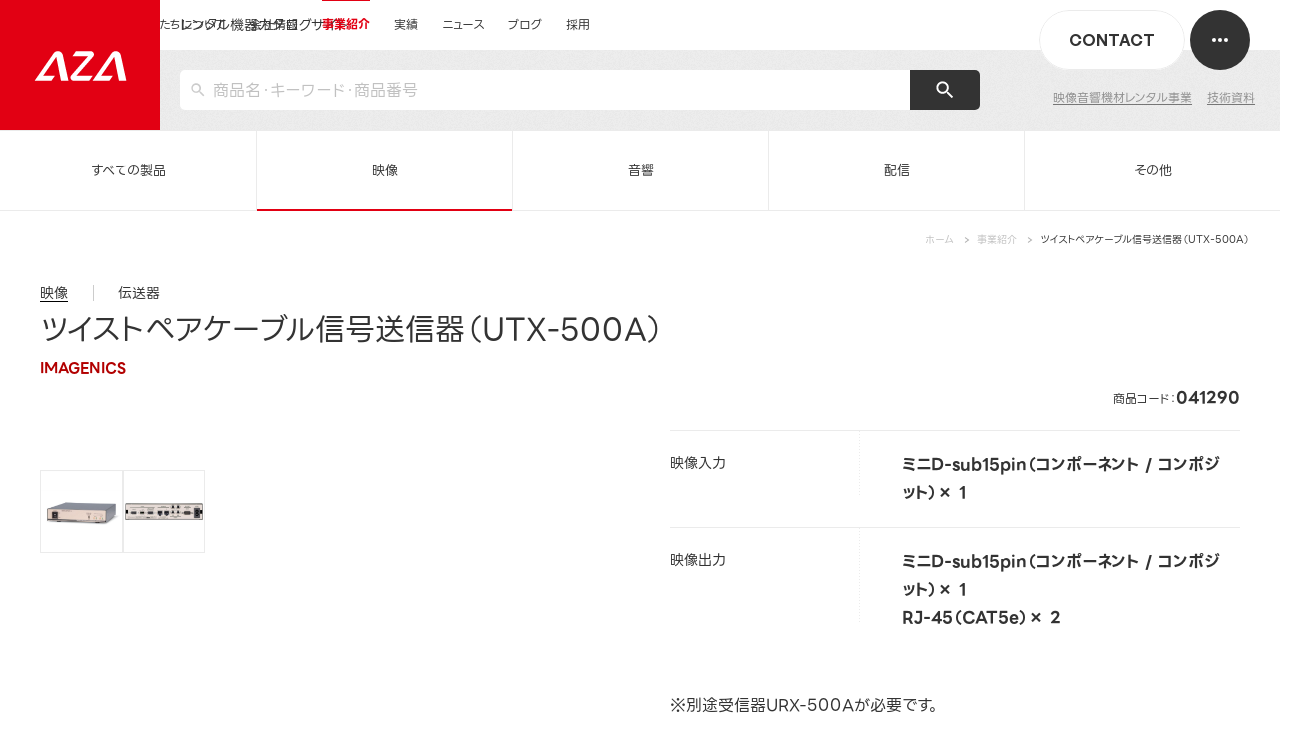

--- FILE ---
content_type: text/html; charset=UTF-8
request_url: https://aza.co.jp/service/rental-event/products/041290
body_size: 21871
content:
<!DOCTYPE html>
<html lang="ja">

<head>
  <meta charset="utf-8">
  <meta name="description" content="ツイストペアケーブル信号送信器（UTX-500A）の製品詳細のページです。">
  <meta property="og:title" content="ツイストペアケーブル信号送信器（UTX-500A）の製品詳細｜映像音響テクニカル・レンタル事業｜事業紹介｜AZA CORPORATION（株式会社エージーエーコーポレーション）">
  <meta property="og:type" content="article">
  <meta property="og:site_name" content="CORPORATION（株式会社エージーエーコーポレーション）｜映像・音響・ITの力でイベントを成功に導くプロフェッショナル">
  <meta property="og:description" content="ツイストペアケーブル信号送信器（UTX-500A）の製品詳細のページです。">
  <meta property="og:url" content="https://aza.co.jp/service/rental-event/products/041290">
  <meta property="og:image" content="https://aza.co.jp/wp-content/themes/aza.co.jp/assets/imgs/ogp.png?1.0">
  <meta property="og:image:width" content="1200">
  <meta property="og:image:height" content="630">
  <meta name="twitter:card" content="summary_large_image">
  <meta name="viewport" content="width=device-width,initial-scale=1.0,user-scalable=no">
  <meta name="format-detection" content="telephone=no">
  <title>ツイストペアケーブル信号送信器（UTX-500A）の製品詳細｜映像音響テクニカル・レンタル事業｜事業紹介｜AZA CORPORATION（株式会社エージーエーコーポレーション）</title>
  <link rel="shortcut icon" href="https://aza.co.jp/wp-content/themes/aza.co.jp/assets/imgs/common/favicon.ico">
  <link rel="shortcut icon" href="https://aza.co.jp/wp-content/themes/aza.co.jp/assets/imgs/common/favicon_32.png">
  <link rel="shortcut icon" href="https://aza.co.jp/wp-content/themes/aza.co.jp/assets/imgs/common/favicon_192.png">
  <link rel="shortcut icon" href="https://aza.co.jp/wp-content/themes/aza.co.jp/assets/imgs/common/favicon_180.png">
  <link rel="shortcut icon" href="https://aza.co.jp/wp-content/themes/aza.co.jp/assets/imgs/common/favicon_270.png">
  <link rel="icon" href="https://aza.co.jp/wp-content/themes/aza.co.jp/assets/imgs/common/favicon.ico"
    type="image/x-icon">
  <link rel="stylesheet" href="https://cdn.jsdelivr.net/npm/yakuhanjp@3.4.1/dist/css/yakuhanjp-narrow.min.css">
  <link rel="stylesheet" media="all"
    href="https://aza.co.jp/wp-content/themes/aza.co.jp/assets/css/main.css?v=20250502">
    <!-- Google Tag Manager -->
  <script>
  (function(w, d, s, l, i) {
    w[l] = w[l] || [];
    w[l].push({
      'gtm.start': new Date().getTime(),
      event: 'gtm.js'
    });
    var f = d.getElementsByTagName(s)[0],
      j = d.createElement(s),
      dl = l != 'dataLayer' ? '&l=' + l : '';
    j.async = true;
    j.src =
      'https://www.googletagmanager.com/gtm.js?id=' + i + dl;
    f.parentNode.insertBefore(j, f);
  })(window, document, 'script', 'dataLayer', 'GTM-5PFLR9TV');
  </script>
  <!-- End Google Tag Manager -->
  <meta name='robots' content='max-image-preview:large' />
	<style>img:is([sizes="auto" i], [sizes^="auto," i]) { contain-intrinsic-size: 3000px 1500px }</style>
	<link rel='stylesheet' id='contact-form-7-css' href='https://aza.co.jp/wp-content/plugins/contact-form-7/includes/css/styles.css?ver=5.8.5' type='text/css' media='all' />
<link rel='stylesheet' id='spam-protect-for-contact-form7-css' href='https://aza.co.jp/wp-content/plugins/wp-contact-form-7-spam-blocker/frontend/css/spam-protect-for-contact-form7.css?ver=1.0.0' type='text/css' media='all' />
<script type="text/javascript" src="https://aza.co.jp/wp-includes/js/jquery/jquery.min.js?ver=3.7.1" id="jquery-core-js"></script>
<script type="text/javascript" src="https://aza.co.jp/wp-includes/js/jquery/jquery-migrate.min.js?ver=3.4.1" id="jquery-migrate-js"></script>
<script type="text/javascript" src="https://aza.co.jp/wp-content/plugins/wp-contact-form-7-spam-blocker/frontend/js/spam-protect-for-contact-form7.js?ver=1.0.0" id="spam-protect-for-contact-form7-js"></script>
<style type="text/css">.broken_link, a.broken_link {
	text-decoration: line-through;
}</style><link rel="icon" href="https://aza.co.jp/wp-content/uploads/2025/09/cropped-favicon_270-32x32.png" sizes="32x32" />
<link rel="icon" href="https://aza.co.jp/wp-content/uploads/2025/09/cropped-favicon_270-192x192.png" sizes="192x192" />
<link rel="apple-touch-icon" href="https://aza.co.jp/wp-content/uploads/2025/09/cropped-favicon_270-180x180.png" />
<meta name="msapplication-TileImage" content="https://aza.co.jp/wp-content/uploads/2025/09/cropped-favicon_270-270x270.png" />

  <script>
  document.addEventListener('DOMContentLoaded', function() {
    var currentPath = window.location.pathname;
    console.log('Current Path:', currentPath);

    if (currentPath.includes('private-works')) {
      // セッションストレージとクッキー情報のデバッグ出力
      console.log('Session Referrer:', sessionStorage.getItem('referrer'));
      console.log('Document Referrer:', document.referrer);
      console.log('Hostname:', location.hostname);
      console.log('Domain for cookie:', location.hostname.split('.').slice(-2).join('.'));

      var cookieName = 'wp-postpass_' + '87a935579d2681be59949448988ccca0';
      console.log('Cookie Name:', cookieName);

      // 現在のクッキーの値を確認
      console.log('Current Cookie Value:', document.cookie.split(';').find(row => row.trim().startsWith(
        cookieName)));

      // セッションストレージから直前のページのパスを取得
      var referrer = sessionStorage.getItem('referrer');
      console.log('Processing Path:', currentPath, 'with referrer:', referrer);

      // 初回アクセス時（referrerがnullの場合）にクッキーを削除
      if (referrer === null) {
        console.log('First access detected - deleting cookie and reloading');
        deleteCookie();
        location.reload()
      }
      if (referrer === null && currentPath.includes('category')) {
        deleteCookie();
        location.href = "/private-works/archive/"
      }
      if (referrer === null && currentPath.includes('tag')) {
        deleteCookie();
        location.href = "/private-works/archive/"
      }

      // 現在のページのパスをセッションストレージに保存
      sessionStorage.setItem('referrer', currentPath);
    }
  });

  function deleteCookie() {
    var cookieName = 'wp-postpass_' + '87a935579d2681be59949448988ccca0';

    document.cookie = cookieName + '=; expires=Thu, 01 Jan 1970 00:00:00 UTC; path=/';
    document.cookie = cookieName + '=; expires=Thu, 01 Jan 1970 00:00:00 UTC; path=/; domain=.' + location.hostname
      .split('.').slice(-2).join('.');
  }
  </script>

</head>

<body class="service" id="service-rental-detail">
  <!-- Google Tag Manager (noscript) -->
  <noscript><iframe src="https://www.googletagmanager.com/ns.html?id=GTM-5PFLR9TV" height="0" width="0"
      style="display:none;visibility:hidden"></iframe></noscript>
  <!-- End Google Tag Manager (noscript) -->
  <div id="wrapper" class="preload">
    <svg display="none">
      <defs>
        <symbol id="i-logo" viewBox="0 0 498 162">
          <g>
            <path d="M295.945,161.254l19.169-27.643h-87.986l89.968-102.738c10.283-11.742,1.944-30.128-13.664-30.128h-78.647l-19.169,27.643
					h84.06l-89.968,102.737c-10.283,11.742-1.944,30.128,13.664,30.128L295.945,161.254L295.945,161.254z" />
            <path
              d="M456.828,161.254h40.203L466.506,22.412c-2.782-12.653-13.992-21.667-26.948-21.667l0,0
					c-9.046,0-17.518,4.435-22.673,11.869l-103.074,148.64l0,0l0,0h91.06l18.774-27.643h-63.277l70.82-102.128L456.828,161.254z" />
            <path
              d="M143.985,161.254h40.203L153.663,22.412c-2.782-12.653-13.992-21.667-26.948-21.667l0,0
					c-9.046,0-17.518,4.435-22.673,11.869L0.969,161.254l0,0l0,0h91.06l18.774-27.643H47.525l70.82-102.128L143.985,161.254z" />
          </g>
        </symbol>
        <symbol id="i-logo2" viewBox="0 0 498 40">
          <g>
            <path d="M73.481,39.471l4.712-6.795H56.564L78.681,7.42c2.527-2.886,0.478-7.406-3.359-7.406H55.988l-4.712,6.795H71.94
					L49.824,32.065c-2.528,2.886-0.478,7.406,3.358,7.406H73.481z" />
            <path d="M113.03,39.471h9.883L115.409,5.34c-0.684-3.11-3.44-5.326-6.624-5.326c-2.224,0-4.307,1.09-5.574,2.917l-25.338,36.54
					h22.385l4.615-6.795H89.318L106.727,7.57L113.03,39.471z" />
            <path d="M36.125,39.471h9.883L38.504,5.34c-0.684-3.11-3.44-5.326-6.624-5.326c-2.224,0-4.307,1.09-5.574,2.917L0.968,39.471
					h22.385l4.615-6.795H12.413L29.822,7.57L36.125,39.471z" />
            <path d="M333.796,27.227c4.501-1.646,8.166-5.529,9.338-9.893c0.766-2.855,0.364-5.524-1.132-7.516
					c-1.458-1.942-3.796-3.011-6.585-3.011h-19.11l-8.765,32.646h6.733l7.421-27.641h10.439c1.495,0,2.754,0.581,3.546,1.635
					c0.81,1.078,1.03,2.511,0.621,4.034c-0.818,3.045-3.968,5.523-7.023,5.523h-4.449l6.023,16.449h6.988l-4.426-12.087L333.796,27.227
					z" />
            <polygon points="490.315,6.807 484.306,29.185 472.207,6.807 465.242,6.807 456.477,39.453 463.194,39.453 469.202,17.075 
					481.302,39.453 488.266,39.453 497.032,6.807 	" />
            <polygon points="411.182,11.812 412.526,6.807 380.269,6.807 378.925,11.812 391.695,11.812 384.274,39.453 390.99,39.453 
					398.412,11.812 	" />
            <path d="M295.441,6.273c-9.332,0-18.963,7.595-21.47,16.93c-1.223,4.554-0.581,8.812,1.807,11.991
					c2.321,3.09,6.036,4.792,10.462,4.792c9.331,0,18.963-7.594,21.469-16.93c1.223-4.553,0.581-8.812-1.807-11.991
					C303.582,7.975,299.866,6.273,295.441,6.273 M300.894,23.203c-1.744,6.495-7.648,11.778-13.161,11.778
					c-2.367,0-4.409-0.984-5.751-2.771c-1.71-2.277-2.146-5.613-1.196-9.154c1.744-6.494,7.648-11.778,13.161-11.778
					c2.367,0,4.409,0.984,5.751,2.771C301.409,16.326,301.844,19.663,300.894,23.203" />
            <path d="M454.969,11.065c-2.321-3.09-6.036-4.792-10.462-4.792c-9.332,0-18.963,7.595-21.47,16.93
					c-1.222,4.554-0.581,8.812,1.807,11.991c2.321,3.09,6.036,4.792,10.462,4.792c9.332,0,18.963-7.594,21.469-16.93
					C457.998,18.503,457.356,14.244,454.969,11.065 M449.96,23.203c-1.743,6.495-7.647,11.778-13.161,11.778
					c-2.366,0-4.409-0.984-5.751-2.771c-1.71-2.277-2.146-5.613-1.195-9.154c1.743-6.494,7.648-11.778,13.161-11.778
					c2.366,0,4.409,0.984,5.751,2.771C450.475,16.326,450.911,19.663,449.96,23.203" />
            <polygon points="416.618,6.807 407.853,39.453 414.569,39.453 423.335,6.807 	" />
            <path d="M170.937,35.194c2.32,3.09,6.036,4.792,10.461,4.792c9.332,0,18.963-7.595,21.47-16.93
					c1.222-4.553,0.581-8.812-1.807-11.991c-2.321-3.09-6.036-4.792-10.462-4.792c-9.332,0-18.963,7.595-21.469,16.93
					C167.907,27.756,168.549,32.015,170.937,35.194 M175.945,23.056c1.744-6.494,7.648-11.778,13.161-11.778
					c2.367,0,4.409,0.984,5.751,2.771c1.71,2.277,2.146,5.613,1.196,9.154c-1.744,6.494-7.648,11.778-13.161,11.778
					c-2.367,0-4.409-0.984-5.752-2.771C175.43,29.933,174.995,26.596,175.945,23.056" />
            <path d="M141.105,34.832c2.25,2.992,5.849,4.639,10.136,4.639h13.137l-1.096-5.005h-8.606c-2.999,0-5.524-1.161-7.108-3.268
					c-1.627-2.164-2.07-5.05-1.247-8.126c1.675-6.215,8.084-11.26,14.288-11.26h8.69l3.784-5.005h-12.922
					c-9.038,0-18.374,7.355-20.811,16.397C138.166,27.631,138.791,31.755,141.105,34.832" />
            <path d="M271.416,9.809c-1.455-1.936-3.785-3.002-6.563-3.002h-19.068l-8.765,32.645h6.717l3.072-11.442h12.202
					c5.883,0,11.954-4.789,13.535-10.675C273.313,14.475,272.912,11.802,271.416,9.809 M265.731,17.482
					c-0.818,3.045-3.963,5.521-7.012,5.521h-10.566l3.005-11.191h10.416c1.491,0,2.746,0.579,3.536,1.631
					C265.92,14.521,266.141,15.956,265.731,17.482" />
            <path d="M229.072,27.227c4.501-1.646,8.166-5.529,9.337-9.893c0.767-2.855,0.365-5.524-1.131-7.516
					c-1.458-1.942-3.796-3.011-6.585-3.011h-19.11l-8.765,32.646h6.733l7.421-27.641h10.439c1.495,0,2.754,0.581,3.546,1.635
					c0.81,1.078,1.03,2.511,0.621,4.034c-0.818,3.045-3.968,5.523-7.023,5.523h-4.449l6.022,16.449h6.989l-4.426-12.087L229.072,27.227
					z" />
            <path d="M377.216,39.453h-6.81l-4.347-27.595l-15.717,22.623h11.834l-3.457,4.972h-18.52l20.219-29.103
					c2.316-3.339,5.847-4.413,8.318-3.986c2.133,0.36,3.545,1.772,3.876,3.869L377.216,39.453z" />
          </g>
        </symbol>
        <symbol id="i-facebook" viewBox="0 0 140 140">
          <g transform="matrix(10,0,0,10,0,0)">
            <path d="M9.482,0.588L8.82,0.575C8.523,0.57,8.265,0.564,8.118,0.564c-1.854,0-3.055,1.295-3.055,3.299v0.93
					c0,0.127-0.103,0.23-0.23,0.23H4.534c-0.527,0-0.954,0.426-0.957,0.953v0.903c0.001,0.528,0.429,0.957,0.957,0.957h0.299
					c0.127,0,0.23,0.103,0.23,0.23l0,0v4.661c0.001,0.391,0.318,0.708,0.709,0.709h1.736c0.391-0.001,0.708-0.318,0.709-0.709V8.066
					c0-0.127,0.103-0.23,0.23-0.23h0.38c0.528-0.001,0.957-0.429,0.957-0.957V5.976C9.783,5.447,9.354,5.019,8.826,5.019h-0.38
					c-0.127,0-0.23-0.103-0.23-0.23V4.145c0-0.762,0.223-0.762,0.669-0.762h0.578c0.529,0,0.958-0.429,0.959-0.958V1.544
					C10.421,1.023,10.003,0.599,9.482,0.588z" />
          </g>
        </symbol>
        <symbol id="i-twitter" viewBox="0 0 100 100">
          <path
            d="M59.3,42.3L95.7,0h-8.6L55.5,36.8L30.2,0H1.1l38.2,55.6L1.1,100h8.6l33.4-38.8L69.8,100h29.1L59.3,42.3L59.3,42.3zM47.5,56.1l-3.9-5.5l-30.8-44h13.3L50.9,42l3.9,5.5l32.3,46.2H73.9L47.5,56.1L47.5,56.1z" />
          <symbol id="i-twitter" viewBox="0 0 100 100">
            <path
              d="M59.3,42.3L95.7,0h-8.6L55.5,36.8L30.2,0H1.1l38.2,55.6L1.1,100h8.6l33.4-38.8L69.8,100h29.1L59.3,42.3L59.3,42.3zM47.5,56.1l-3.9-5.5l-30.8-44h13.3L50.9,42l3.9,5.5l32.3,46.2H73.9L47.5,56.1L47.5,56.1z" />
          </symbol>
          <symbol id="i-hatena" viewBox="0 0 36 36">
            <g clip-path="url(#clip0_87_3198)">
              <path
                d="M19.7801 18.7481C19.2075 18.108 18.4115 17.7486 17.39 17.6709C18.2985 17.4234 18.9583 17.0612 19.3757 16.5769C19.7908 16.0993 19.9972 15.4513 19.9972 14.6351C19.9972 13.9894 19.856 13.4179 19.5827 12.9246C19.302 12.4341 18.8992 12.0414 18.3693 11.7473C17.9058 11.4924 17.3552 11.3124 16.7133 11.2067C16.0682 11.1038 14.9392 11.052 13.3187 11.052H9.37891V25.4199H13.4379C15.0686 25.4199 16.2442 25.3626 16.9637 25.2534C17.682 25.1404 18.285 24.9503 18.7727 24.6898C19.3762 24.3714 19.8363 23.9181 20.1581 23.3359C20.4815 22.752 20.6418 22.0781 20.6418 21.3081C20.6418 20.2427 20.355 19.386 19.7801 18.7481ZM13.0166 14.2374H13.8575C14.8295 14.2374 15.482 14.3471 15.8195 14.5654C16.152 14.7848 16.3213 15.1639 16.3213 15.7033C16.3213 16.2225 16.1407 16.5887 15.7841 16.803C15.4224 17.0134 14.7632 17.1203 13.7985 17.1203H13.0166V14.2374ZM16.3522 22.4764C15.9697 22.7115 15.3105 22.8268 14.3852 22.8268H13.0166V19.6875H14.4442C15.3943 19.6875 16.0507 19.8068 16.4 20.0458C16.755 20.2849 16.9293 20.7062 16.9293 21.312C16.9293 21.8537 16.7387 22.2429 16.3522 22.4764Z"
                fill="white" />
              <path
                d="M24.8007 21.7794C23.795 21.7794 22.9805 22.5934 22.9805 23.5991C22.9805 24.6049 23.795 25.4194 24.8007 25.4194C25.8065 25.4194 26.6204 24.6049 26.6204 23.5991C26.6204 22.5934 25.8053 21.7794 24.8007 21.7794Z"
                fill="white" />
              <path d="M26.3814 11.052H23.2207V20.6303H26.3814V11.052Z" fill="white" />
            </g>
            <defs>
              <clipPath id="clip0_87_3198">
                <rect width="36" height="36" fill="white" />
              </clipPath>
            </defs>
          </symbol>
          <symbol id="i-pocket" viewBox="0 0 32 32">
            <g clip-path="url(#clip0_87_3208)">
              <path
                d="M23.2805 8.99304H8.78805C7.84255 8.99304 7.06055 9.72354 7.06055 10.6605V16.024C7.06055 20.889 11.0835 24.929 16.0345 24.929C20.9515 24.929 24.9395 20.889 24.9395 16.024V10.6605C24.9395 9.71504 24.1915 8.99304 23.2805 8.99304ZM21.106 15.646L16.8425 19.66C16.619 19.9095 16.284 20.0125 16.026 20.0125C15.708 20.0125 15.3985 19.918 15.149 19.66L10.9545 15.646C10.5075 15.182 10.456 14.391 10.9545 13.8925C11.4185 13.4455 12.2095 13.394 12.682 13.8925L16.0345 17.116L19.4555 13.8925C19.9025 13.394 20.6845 13.4455 21.1145 13.8925C21.553 14.3825 21.553 15.1735 21.106 15.646Z"
                fill="white" />
              <path
                d="M21.1059 15.646L16.8424 19.66C16.6189 19.9095 16.2839 20.0125 16.0259 20.0125C15.7079 20.0125 15.3984 19.918 15.1489 19.66L10.9544 15.646C10.5074 15.182 10.4559 14.391 10.9544 13.8925C11.4184 13.4455 12.2094 13.394 12.6819 13.8925L16.0344 17.116L19.4554 13.8925C19.9024 13.394 20.6844 13.4455 21.1144 13.8925C21.5529 14.3825 21.5529 15.1735 21.1059 15.646Z"
                fill="#EF4154" />
            </g>
            <defs>
              <clipPath id="clip0_87_3208">
                <rect width="32" height="32" fill="white" />
              </clipPath>
            </defs>
          </symbol>
          <symbol id="i-arw" viewBox="0 0 26 26">
            <polygon points="14.188,2.468 13.54,3.229 23.401,11.615 0.506,11.615 0.506,12.615 23.566,12.615 13.507,22.831 14.22,23.532 
				25.494,12.083 " />
          </symbol>
          <symbol id="i-arw2" viewBox="0 0 6 6">
            <polygon points="1.3,5.9 0.7,5.1 3.6,3 0.7,0.9 1.3,0.1 5.4,3 " />
          </symbol>
          <symbol id="i-arw3-r" viewBox="0 0 11 20">
            <path d="M0.793,0.5c0.128,0,0.256,0.049,0.354,0.146L10.5,10l-9.354,9.354c-0.195,0.195-0.512,0.195-0.707,0s-0.195-0.512,0-0.707
			L9.086,10L0.44,1.353c-0.195-0.195-0.195-0.512,0-0.707C0.537,0.548,0.665,0.5,0.793,0.5z" />
          </symbol>
          <symbol id="i-arw3-l" viewBox="0 0 11 20">
            <path d="M10,19.5c-0.128,0-0.256-0.049-0.354-0.146L0.293,10l9.354-9.354c0.195-0.195,0.512-0.195,0.707,0s0.195,0.512,0,0.707
			L1.707,10l8.646,8.647c0.195,0.195,0.195,0.512,0,0.707C10.256,19.452,10.128,19.5,10,19.5z" />
          </symbol>
          <symbol id="i-arw-back" viewBox="0 0 26 25">
            <path d="M12.5 24L0.999999 12.5L12.5 1" stroke="#333333" stroke-linecap="round" />
            <path
              d="M25.5 13C25.7761 13 26 12.7761 26 12.5C26 12.2239 25.7761 12 25.5 12L25.5 13ZM25.5 12L1.5 12L1.5 13L25.5 13L25.5 12Z"
              fill="#333333" / stroke-width="0.05px">
          </symbol>
          <symbol id="i-arw-down" viewBox="0 0 12 12" fill="none" xmlns="http://www.w3.org/2000/svg">
            <path d="M10.8115 6.32422L5.90595 11.2789L1.00038 6.32422" stroke="currentColor" stroke-linecap="round" />
            <path
              d="M6.40527 0.722656C6.40527 0.446514 6.18142 0.222656 5.90527 0.222656C5.62913 0.222656 5.40527 0.446514 5.40527 0.722656L6.40527 0.722656ZM5.40527 0.722656L5.40527 11.0628L6.40527 11.0628L6.40527 0.722656L5.40527 0.722656Z"
              fill="currentColor" />
          </symbol>

          <symbol id="i-circle" viewBox="0 0 66 66">
            <circle id="circle" cx="33" cy="33" r="32"></circle>
          </symbol>
          <symbol id="i-arw-back2" viewBox="0 0 8 12">
            <path fill-rule="evenodd" clip-rule="evenodd"
              d="M7.70714 0.292893C8.09766 0.683417 8.09766 1.31658 7.70714 1.70711L3.41424 6L7.70714 10.2929C8.09766 10.6834 8.09766 11.3166 7.70714 11.7071C7.31661 12.0976 6.68345 12.0976 6.29292 11.7071L0.585815 6L6.29292 0.292893C6.68345 -0.0976311 7.31661 -0.0976311 7.70714 0.292893Z"
              fill="#CCCCCC" />
          </symbol>

          <symbol id="check" viewBox="0 0 8 8">
            <path
              d="M7.354 1.646a.5.5 0 0 1 0 .707L3 6.707.646 4.354a.5.5 0 0 1 .707-.707L3 5.293l3.646-3.646a.5.5 0 0 1 .708-.001z"
              style="fill-rule:evenodd;clip-rule:evenodd;fill:#fff" />
          </symbol>



          <!-- 未設定 -->
          <symbol id="i-blank" viewBox="0 0 15 14">
            <g>
              <path d="M9.5 0.5H14.5V5.5" />
              <path d="M14.1875 0.5L6.0625 8.9375" />
              <path d="M8.5625 2.375H1.0625V13H12V6.125" />
            </g>
          </symbol>

          <symbol id="blank-icon" viewBox="0 0 11 11" fill="none" xmlns="http://www.w3.org/2000/svg">
            <path d="M6.92578 1H10.4381V4.51231" stroke="#333333" stroke-linecap="round" stroke-linejoin="round" />
            <path d="M10.2192 1L4.51172 6.92702" stroke="#333333" />
            <path d="M5.36419 2.32031H1V9.78397H8.68317V5.85881" stroke="#333333" stroke-linecap="round"
              stroke-linejoin="round" />
          </symbol>

      </defs>
    </svg>
    <!-- /////////////////////////////////////////////////////////////////// -->
    <header id="header"
      class="is-megaHeader">
      <div class="header">
                        <a href="/service/rental-event/products/" class="header__logo logo" data-cursor="tooltip"
          data-cursor-text="カタログサイトトップに戻る">
          <span>AZA CORPORATION（株式会社エージーエーコーポレーション）</span>
        </a>
                

                <div class="header__subttl">レンタル機器カタログサイト</div>
                <div class="header__search">
          <div class="searchForm">
            <form method="get" id="searchform" action="/service/rental-event/products/" enctype="multipart/form-data">
              <input type="text" name="s" value="" id="s" placeholder="商品名・キーワード・商品番号"><button
                type="submit"></button>
            </form>
          </div>
        </div>
        <div class="header__sitetop pc-hidden">
          <a href="/" class="c-linelink"><span class="c-linelink__txt">運営会社サイトトップ</span></a>
        </div>
        <ul class="header__sublinks">
          <li class="">
            <a href="/service/rental-event/" class="c-linelink">
              <span class="c-linelink__txt">映像音響機材レンタル事業</span>
            </a>
          </li>
          <li class="">
            <a href="/service/rental-event/technical_data/" class="c-linelink"><span class="c-linelink__txt">技術資料</span>
            </a>
          </li>
        </ul>
                <div class="header__contact">
          <a href="/contact/" class="">
            <div class="header__contactInner"><span class="txt en">CONTACT</span></div>
          </a>
        </div>

        <nav class="header__nav">
          <ul class="nav">
            <li class="top" data-nav="top">
              <a href="/" class="label">
                <span class="line">
                  <span
                    class="titleeffect">運営会社サイトトップ</span>
                </span>
              </a>
            </li>
            <li class="about"
              data-nav="about">
              <a href="/about/" class="label">
                <span class="line">
                  <span class="titleeffect">私たちについて</span>
                </span>
              </a>
            </li>
            <li class="company"
              data-nav="company">
              <a href="/company/" class="label">
                <span class="line">
                  <span class="titleeffect">会社情報</span>
                </span>
              </a>
            </li>
            <li
              class="has-dropdown service is-current"
              data-nav="service">
              <a href="/service/" class="label">
                <span class="line">
                  <span class="titleeffect">事業紹介</span>
                </span>
              </a>
              <div class="dropdownBg"></div>
              <div class="dropdown">
                <div class="container">
                  <div class="dropdown__ttl">
                    <a href="/service/" class="c-linelink">
                      <a href="/service/" class="c-linelink">
                        <span class="c-linelink__txt">事業紹介</span>
                        <div class="l-arwbtn small">
                          <span class="bg"></span>
                          <span class="arw"></span>
                        </div>
                      </a>
                  </div>
                  <div class="dropdown__body is-bnr">
                    <ul class="dropdown__nav">
                      <li><a href="/service/event-technical/" class="c-linelink c-linelink--hidden"><span
                            class="c-linelink__txt">イベントテクニカル事業</span></a></li>
                      <li><a href="/service/rental-event/" class="c-linelink c-linelink--hidden"><span
                            class="c-linelink__txt">映像音響機材レンタル事業</span></a></li>
                      <li><a href="/service/video/" class="c-linelink c-linelink--hidden"><span
                            class="c-linelink__txt">映像制作事業</span></a></li>
                      <li><a href="/service/event-produce/" class="c-linelink c-linelink--hidden"><span
                            class="c-linelink__txt">イベント企画制作事業</span></a></li>
                      <li><a href="/service/avsystemsolution/" class="c-linelink c-linelink--hidden"><span
                            class="c-linelink__txt">システムソリューション事業</span></a></li>
                      <li><a href="/service/firsttime/" class="c-linelink c-linelink--hidden"><span
                            class="c-linelink__txt">特徴・初めてご依頼されるかたへ</span></a></li>
                      <li><a href="/service/numbers/" class="c-linelink c-linelink--hidden"><span
                            class="c-linelink__txt">数字で知るAZA</span></a></li>


                    </ul>
                    <div class="dropdown__rentalBnr">
                      <a href="/service/rental-event/products/" class="c-linelink">
                        <a href="/service/rental-event/products/" class="c-linelink">
                          <div class="rentalBnr__img">
                            <picture class="img">
                              <source type="image/avif"
                                srcset="https://aza.co.jp/wp-content/themes/aza.co.jp/assets/imgs/common/dropdown_rental_bnr.avif">
                              <img loading="lazy"
                                src="https://aza.co.jp/wp-content/themes/aza.co.jp/assets/imgs/common/dropdown_rental_bnr.webp"
                                width="300" height="300" alt="レンタル機器カタログサイト">
                            </picture>
                          </div>
                          <div class="rentalBnr__txt">
                            <p class="ttl jpb"><span class="c-linelink__txt white">映像機器・音響製品<br>検索サイト</span></p>
                            <div class="rentalBnr__arw">
                              <div class="l-arwbtn small ghost">
                                <span class="bg"></span>
                                <span class="arw"></span>
                              </div>
                            </div>
                          </div>
                        </a>
                    </div>
                  </div>
                </div>
              </div>
            </li>
            <li class="works"
              data-nav="works">
              <a href="/works/" class="label">
                <span class="line">
                  <span class="titleeffect">実績</span>
                </span>
              </a>
            </li>
            <li class="news" data-nav="news">
              <a href="/news/" class="label">
                <span class="line">
                  <span class="titleeffect">ニュース</span>
                </span>
              </a>
            </li>
            <li class="column"
              data-nav="column">
              <a href="/column/" class="label">
                <span class="line">
                  <span class="titleeffect">ブログ</span>
                </span>
              </a>
            </li>
            <li class="recruit"
              data-nav="recruit">
              <a href="/recruit/" class="label">
                <span class="line">
                  <span class="titleeffect">採用</span>
                </span>
              </a>
            </li>
          </ul>
        </nav>
      </div>
      <div class="header__drawerMenu">
        <div class="header__drawerMenuWrap">
          <nav class="drawerMenu">
            <div class="drawerMenu__inner">
              <div class="drawerMenu__nav">
                <div class="item top pc-hidden">
                  <div class="item__ttl">
                    <a href="/" class="item__label c-linelink c-linelink--hidden">
                      <div class="en">TOP
                        <div class="l-arwbtn ghost">
                          <span class="bg"></span>
                          <span class="arw"></span>
                        </div>
                      </div>
                      <span class="c-linelink__txt white jp jpb">トップページ</span>
                    </a>
                  </div>
                </div>
                <div class="item about">
                  <div class="item__ttl">
                    <a href="/about/" class="item__label c-linelink c-linelink--hidden">
                      <div class="en">WHO WE ARE
                        <div class="l-arwbtn ghost">
                          <span class="bg"></span>
                          <span class="arw"></span>
                        </div>
                      </div>
                      <span class="c-linelink__txt white jp jpb">私たちについて</span>
                    </a>
                  </div>
                </div>
                <div class="item company">
                  <div class="item__ttl">
                    <a href="/company/" class="item__label c-linelink c-linelink--hidden">
                      <div class="en">COMPANY
                        <div class="l-arwbtn ghost">
                          <span class="bg"></span>
                          <span class="arw"></span>
                        </div>
                      </div>
                      <span class="c-linelink__txt white jp jpb">会社情報</span>
                    </a>
                  </div>
                </div>
                <div class="item service sp-accordion">
                  <div class="item__ttl has-children">
                    <a href="/service/" class="sp-accordion__label item__label c-linelink c-linelink--hidden">
                      <div class="en">SERVICE
                        <div class="l-arwbtn ghost">
                          <span class="bg"></span>
                          <span class="arw"></span>
                        </div>
                      </div>
                      <span class="c-linelink__txt white jp jpb">事業紹介</span>
                      <span class="icon gray"></span>
                    </a>
                  </div>
                  <div class="item__children sp-accordion__body">
                    <ul>
                      <li class="pc-hidden">
                        <a href="/service/" class="c-linelink c-linelink--hidden">
                          <span class="c-linelink__txt white">事業紹介トップ</span>
                        </a>
                      </li>
                      <li>
                        <a href="/service/event-technical/" class="c-linelink c-linelink--hidden">
                          <span class="c-linelink__txt white">イベントテクニカル事業</span>
                        </a>
                      </li>
                      <li>
                        <a href="/service/rental-event/" class="c-linelink c-linelink--hidden">
                          <span class="c-linelink__txt white">映像音響機材レンタル事業</span>
                        </a>
                      </li>
                      <li>
                        <a href="/service/video/" class="c-linelink c-linelink--hidden">
                          <span class="c-linelink__txt white">映像制作事業</span>
                        </a>
                      </li>
                      <li>
                        <a href="/service/event-produce/" class="c-linelink c-linelink--hidden">
                          <span class="c-linelink__txt white">イベント企画制作事業</span>
                        </a>
                      </li>
                      <li>
                        <a href="/service/avsystemsolution/" class="c-linelink c-linelink--hidden">
                          <span class="c-linelink__txt white">システムソリューション事業</span>
                        </a>
                      </li>
                      <li>
                        <a href="/service/firsttime/" class="c-linelink c-linelink--hidden">
                          <span class="c-linelink__txt white">特徴・初めてご依頼されるかたへ</span>
                        </a>
                      </li>
                      <li>
                        <a href="/service/numbers/" class="c-linelink c-linelink--hidden">
                          <span class="c-linelink__txt white">数字で知るAZA</span>
                        </a>
                      </li>

                    </ul>
                  </div>
                </div>
                <div class="item works">
                  <div class="item__ttl">
                    <a href="/works/" class="item__label c-linelink c-linelink--hidden">
                      <div class="en">WORKS
                        <div class="l-arwbtn ghost">
                          <span class="bg"></span>
                          <span class="arw"></span>
                        </div>
                      </div>
                      <span class="c-linelink__txt white jp jpb">実績紹介</span>
                    </a>
                  </div>
                </div>
                <div class="item news">
                  <div class="item__ttl">
                    <a href="/news/" class="item__label c-linelink c-linelink--hidden">
                      <div class="en">NEWS
                        <div class="l-arwbtn ghost">
                          <span class="bg"></span>
                          <span class="arw"></span>
                        </div>
                      </div>
                      <span class="c-linelink__txt white jp jpb">ニュース</span>
                    </a>
                  </div>
                </div>
                <div class="item column">
                  <div class="item__ttl">
                    <a href="/column/" class="item__label c-linelink c-linelink--hidden">
                      <div class="en">BLOG
                        <div class="l-arwbtn ghost">
                          <span class="bg"></span>
                          <span class="arw"></span>
                        </div>
                      </div>
                      <span class="c-linelink__txt white jp jpb">ブログ・ナレッジ</span>
                    </a>
                  </div>
                </div>
                <div class="item recruit">
                  <div class="item__ttl">
                    <a href="/recruit/" class="item__label c-linelink c-linelink--hidden">
                      <div class="en">RECRUIT
                        <div class="l-arwbtn ghost">
                          <span class="bg"></span>
                          <span class="arw"></span>
                        </div>
                      </div>
                      <span class="c-linelink__txt white jp jpb">採用情報</span>
                    </a>
                  </div>
                </div>
                <div class="item contact">
                  <div class="item__ttl">
                    <a href="/contact/" class="item__label c-linelink c-linelink--hidden">
                      <div class="en">CONTACT
                        <div class="l-arwbtn ghost">
                          <span class="bg"></span>
                          <span class="arw"></span>
                        </div>
                      </div>
                      <span class="c-linelink__txt white jp jpb">問い合わせ</span>
                    </a>
                  </div>
                </div>
              </div>
            </div>
            <div class="drawerMenu__info">
              <ul class="sns">
                <li>
                  <a href="https://twitter.com/aza_corp" class="twitter" target="_blank">
                    <a href="https://twitter.com/aza_corp" class="twitter" target="_blank">
                      <div class="icon">
                        <svg>
                          <use xlink:href="#i-twitter"></use>
                        </svg>
                      </div>
                    </a>
                </li>
              </ul>
              <div class="logo"><a href="/">AZA CORPORATION（株式会社エージーエーコーポレーション）</a></div>
              <div class="copy">Copyright(C)AZA Corporation<br class="sp-hidden">All rights reserved.</div>
            </div>
            <div class="drawerMenu__foot">
              <div class="address"><a href="https://maps.app.goo.gl/Q51QiAhWmAXMErAC6" target="_blank">〒175-0081
                  東京都板橋区新河岸1-15-5</a><br>営業時間 9:30〜18:00（土日曜祝日休業）</div>
              <div class="tel"><a href="tel:05036462333" class="en">050-3646-2333</a></div>
              <div class="bnr">
                <a href="/service/rental-event/products" class="c-linelink">
                  <div class="bnr__img">
                    <picture class="img">
                      <source type="image/avif" media="(max-width:1023px)"
                        srcset="https://aza.co.jp/wp-content/themes/aza.co.jp/assets/imgs/common/drawer_rental_bnr_sp.avif">
                      <source media="(max-width:1023px)"
                        srcset="https://aza.co.jp/wp-content/themes/aza.co.jp/assets/imgs/common/drawer_rental_bnr_sp.webp"
                        width="1200" height="320">
                      <source type="image/avif"
                        srcset="https://aza.co.jp/wp-content/themes/aza.co.jp/assets/imgs/common/drawer_rental_bnr.avif">
                      <img loading="lazy"
                        src="https://aza.co.jp/wp-content/themes/aza.co.jp/assets/imgs/common/drawer_rental_bnr.webp"
                        width="560" height="160" alt="映像機器・音響製品検索サイト">
                    </picture>
                  </div>
                  <div class="bnr__txt">
                    <p class="ttl jpb">
                      <span class="pc-hidden jpb">レンタル機器カタログサイト</span>
                      <span class="c-linelink__txt white jpb sp-hidden">映像機器・音響製品検索サイト</span>
                    </p>
                    <div class="l-btn small" href="/service/rental-event/products">
                      <span class="l-btn__icon hover-wrapper">
                        <span class="arw">
                        </span>
                      </span>
                      <span class="l-btn__label">
                        <span class="bg"></span>
                        <span class="txt">もっと見る</span>
                      </span>
                      <span class="l-btn__icon wrapper">
                        <span class="arw">
                        </span>
                      </span>
                    </div>
                  </div>
                </a>

              </div>
            </div>
          </nav>
          <div class="drawerMenu__video">
            <!-- <video class="drawer-video js-video-control" muted playsinline>
              <source src="https://aza.co.jp/wp-content/themes/aza.co.jp/assets/imgs/top/about_bg_4k30.webm"
                type="video/webm" />
              <source src="https://aza.co.jp/wp-content/themes/aza.co.jp/assets/imgs/top/about_bg_4k30.mp4"
                type="video/mp4" />
              <source src="https://aza.co.jp/wp-content/themes/aza.co.jp/assets/imgs/top/about_bg_hd30.webm"
                type="video/webm" />
              <source src="https://aza.co.jp/wp-content/themes/aza.co.jp/assets/imgs/top/about_bg_hd30.mp4"
                type="video/mp4" />
            </video> -->
            <picture class="drawerMenu__video">
              <source type="image/avif" media="(max-width:1023px)"
                srcset="https://aza.co.jp/wp-content/themes/aza.co.jp/assets/imgs/top/about_bg.avif">
              <source media="(max-width:1023px)"
                srcset="https://aza.co.jp/wp-content/themes/aza.co.jp/assets/imgs/top/about_bg.webp" width="1262"
                height="1500">
              <source type="image/avif"
                srcset="https://aza.co.jp/wp-content/themes/aza.co.jp/assets/imgs/top/about_bg.avif">
              <img src="https://aza.co.jp/wp-content/themes/aza.co.jp/assets/imgs/top/about_bg.webp" width="1950"
                height="900" alt="">
            </picture>
          </div>
        </div>
      </div>
      <button class="header__menu ">
        <span class="dot-1"></span><span class="dot-2"></span><span class="dot-3"></span><span
          class="dot-4"></span><span class="dot-5"></span>
      </button>
      <ul class="header__menuList ">
        <li>
          <a href="/" class="label"><span>トップ</span></a>
          </li>
          <li>
            <a href="/about/" class="label"><span>企業理念</span></a>
            </li>
            <li>
              <a href="/company/" class="label"><span>会社情報</span></a>
              </li>
              <li class="is-current">
                <a href="/service/" class="label"><span>事業紹介</span></a>
                </li>
                <li>
                  <a href="/works/" class="label"><span>実績紹介</span></a>
                  </li>
                  <li class="menu"></li>
      </ul>
      <div class="drawerMenu__bg"></div>
      <div class="header__bg"></div>

            <a href="#spSortModal" class="m-spSortModal"><span>絞り込み</span></a>
            <div id="spSortModal" style="display:none;">
        <div class="spSortModal">
          <div class="spSortModal__inner">
            <div class="spSortModal__category">
                            <div class="form-select spBigCategory">
                <select name="cat" class="is-selected">
                  <option disabled selected value="select">カテゴリ</option>
                                                      <option value="/service/rental-event/products/category/video"
                                        data-id="10">映像</option>
                                                      <option value="/service/rental-event/products/category/audio"
                                        data-id="11">音響</option>
                                                      <option value="/service/rental-event/products/category/broadcast"
                                        data-id="12">配信</option>
                                                      <option value="/service/rental-event/products/category/others"
                                        data-id="13">その他</option>
                                  </select>
              </div>


                                                          <div class="v2 form-select spMidCategory" id="form-select10">
                  
                                      <select name="cat2">
                                            <option value="subselect" disabled selected style="display:none;">サブカテゴリ</option>

                                            <!-- 2階層目 -->
                                                                                                              <option
                        value="/service/rental-event/products/category/video/led-display/"
                                                data-id="142">LEDディスプレイ</option>
                      
                                                                                                              <option
                        value="/service/rental-event/products/category/video/projector/"
                                                data-id="112">プロジェクター</option>
                      
                                                                                                              <option
                        value="/service/rental-event/products/category/video/projectors-lenses/"
                                                data-id="102">プロジェクター用レンズ</option>
                      
                                                                                                              <option
                        value="/service/rental-event/products/category/video/screen/"
                                                data-id="87">スクリーン</option>
                      
                                                                                                              <option
                        value="/service/rental-event/products/category/video/display-monitors/"
                                                data-id="62">ディスプレイ・モニター</option>
                      
                                                                                                              <option
                        value="/service/rental-event/products/category/video/switcher/"
                                                data-id="61">スイッチャー</option>
                      
                                                                                                              <option
                        value="/service/rental-event/products/category/video/converter/"
                                                data-id="20">コンバーター</option>
                      
                                                                                                              <option
                        value="/service/rental-event/products/category/video/transmitter/"
                                                data-id="209">伝送器</option>
                      
                                                                                                              <option
                        value="/service/rental-event/products/category/video/splitter/"
                                                data-id="53">分配器</option>
                      
                                                                                                              <option
                        value="/service/rental-event/products/category/video/player-recorder/"
                                                data-id="14">映像プレーヤー・レコーダー</option>
                      
                                                                                      </select>
                </div>
                                                            <div class="v2 form-select spMidCategory" id="form-select11">
                  
                                      <select name="cat2">
                                            <option value="subselect" disabled selected style="display:none;">サブカテゴリ</option>

                                            <!-- 2階層目 -->
                                                                                                              <option
                        value="/service/rental-event/products/category/audio/speaker/"
                                                data-id="166">スピーカー</option>
                      
                                                                                                              <option
                        value="/service/rental-event/products/category/audio/portable-pa-system/"
                                                data-id="165">ポータブルPAシステム</option>
                      
                                                                                                              <option
                        value="/service/rental-event/products/category/audio/amp/"
                                                data-id="164">アンプ</option>
                      
                                                                                                              <option
                        value="/service/rental-event/products/category/audio/mixer/"
                                                data-id="163">ミキサー</option>
                      
                                                                                                              <option
                        value="/service/rental-event/products/category/audio/microphone/"
                                                data-id="145">マイク</option>
                      
                                                                                                              <option
                        value="/service/rental-event/products/category/audio/dj/"
                                                data-id="299">DJ機器</option>
                      
                                                                                                              <option
                        value="/service/rental-event/products/category/audio/acoustics-others/"
                                                data-id="143">音響その他</option>
                      
                                                                                      </select>
                </div>
                                                            <div class="v2 form-select spMidCategory" id="form-select12">
                  
                                      <select name="cat2">
                                            <option value="subselect" disabled selected style="display:none;">サブカテゴリ</option>

                                            <!-- 2階層目 -->
                                                                                                              <option
                        value="/service/rental-event/products/category/broadcast/encoder/"
                                                data-id="171">エンコーダー</option>
                      
                                                                                                              <option
                        value="/service/rental-event/products/category/broadcast/captureboard/"
                                                data-id="219">キャプチャーボード</option>
                      
                                                                                      </select>
                </div>
                                                            <div class="v2 form-select spMidCategory" id="form-select13">
                  
                                      <select name="cat2">
                                            <option value="subselect" disabled selected style="display:none;">サブカテゴリ</option>

                                            <!-- 2階層目 -->
                                                                                                              <option
                        value="/service/rental-event/products/category/others/pc-network/"
                                                data-id="172">PC/ネットワーク</option>
                      
                                                                                                              <option
                        value="/service/rental-event/products/category/others/telephone-equipment/"
                                                data-id="198">トランシーバー/インカム</option>
                      
                                                                                                              <option
                        value="/service/rental-event/products/category/others/cable/"
                                                data-id="178">ケーブル</option>
                      
                                                                                                              <option
                        value="/service/rental-event/products/category/others/electricity/"
                                                data-id="177">電源</option>
                      
                                                                                                              <option
                        value="/service/rental-event/products/category/others/stand-metal/"
                                                data-id="176">台・スタンド・金具</option>
                      
                                                                                                              <option
                        value="/service/rental-event/products/category/others/lighting/"
                                                data-id="301">照明</option>
                      
                                                                                                              <option
                        value="/service/rental-event/products/category/others/camera/"
                                                data-id="175">カメラ</option>
                      
                                                                                                              <option
                        value="/service/rental-event/products/category/others/other/"
                                                data-id="174">その他</option>
                      
                                                                                      </select>
                </div>
                

                <div class="m-categoryFormbtn">
                  <div class="reset"><a href="#" class="spResetBtn off">クリア</a></div>
                  <a href="#" class="search spSearchBtn off" id="confirm">検索</a>
                  <!-- <button type="submit" value="検索" class="search" id="confirm">検索</button> -->
                </div>
              </div>


                                <form class="spSortnav" method="get" action="">
                    <div class="m-categoryChild">
                      
                                            
                                            
                                                                                        
                                            
                      <div
                        class="endCatitem v3 item ui-ac spSmallCategory form-ac112">

                        <a href="#" class="item__label ui-ac__toggle">明るさ</a>
                        <div class="item__body ui-ac__content">
                          <ul class="checkboxGroup">
                                                                                                                <li>
                              <label><input type="checkbox" name="sort122[]"
                                  value="126" class="checkbox"
                                  ><i
                                  class="icon"></i>～5,000lm</label>
                            </li>
                                                                                                                <li>
                              <label><input type="checkbox" name="sort122[]"
                                  value="125" class="checkbox"
                                  ><i
                                  class="icon"></i>5,001lm～10,000lm</label>
                            </li>
                                                                                                                <li>
                              <label><input type="checkbox" name="sort122[]"
                                  value="124" class="checkbox"
                                  ><i
                                  class="icon"></i>10,001lm～20,000lm</label>
                            </li>
                                                                                                                <li>
                              <label><input type="checkbox" name="sort122[]"
                                  value="123" class="checkbox"
                                  ><i
                                  class="icon"></i>20,001lm～</label>
                            </li>
                                                                                  </ul>
                          <div class="m-categoryFormbtn">
                            <div class="reset"><a href="#">クリア</a></div>
                            <button type="submit" value="検索" class="search" id="confirm">検索</button>
                          </div>
                        </div>
                      </div>
                                                                  
                      <div
                        class="endCatitem v3 item ui-ac spSmallCategory form-ac112">

                        <a href="#" class="item__label ui-ac__toggle">アスペクト比</a>
                        <div class="item__body ui-ac__content">
                          <ul class="checkboxGroup">
                                                                                                                <li>
                              <label><input type="checkbox" name="sort138[]"
                                  value="141" class="checkbox"
                                  ><i
                                  class="icon"></i>4:3</label>
                            </li>
                                                                                                                <li>
                              <label><input type="checkbox" name="sort138[]"
                                  value="140" class="checkbox"
                                  ><i
                                  class="icon"></i>16:9</label>
                            </li>
                                                                                                                <li>
                              <label><input type="checkbox" name="sort138[]"
                                  value="139" class="checkbox"
                                  ><i
                                  class="icon"></i>16:10</label>
                            </li>
                                                                                  </ul>
                          <div class="m-categoryFormbtn">
                            <div class="reset"><a href="#">クリア</a></div>
                            <button type="submit" value="検索" class="search" id="confirm">検索</button>
                          </div>
                        </div>
                      </div>
                                                                  
                      <div
                        class="endCatitem v3 item ui-ac spSmallCategory form-ac112">

                        <a href="#" class="item__label ui-ac__toggle">光源</a>
                        <div class="item__body ui-ac__content">
                          <ul class="checkboxGroup">
                                                                                                                <li>
                              <label><input type="checkbox" name="sort279[]"
                                  value="281" class="checkbox"
                                  ><i
                                  class="icon"></i>ランプ</label>
                            </li>
                                                                                                                <li>
                              <label><input type="checkbox" name="sort279[]"
                                  value="280" class="checkbox"
                                  ><i
                                  class="icon"></i>レーザー</label>
                            </li>
                                                                                  </ul>
                          <div class="m-categoryFormbtn">
                            <div class="reset"><a href="#">クリア</a></div>
                            <button type="submit" value="検索" class="search" id="confirm">検索</button>
                          </div>
                        </div>
                      </div>
                                                                  
                      <div
                        class="endCatitem v3 item ui-ac spSmallCategory form-ac112">

                        <a href="#" class="item__label ui-ac__toggle">メーカー</a>
                        <div class="item__body ui-ac__content">
                          <ul class="checkboxGroup">
                                                                                                                <li>
                              <label><input type="checkbox" name="sort131[]"
                                  value="199" class="checkbox"
                                  ><i
                                  class="icon"></i>SONY</label>
                            </li>
                                                                                                                <li>
                              <label><input type="checkbox" name="sort131[]"
                                  value="135" class="checkbox"
                                  ><i
                                  class="icon"></i>EPSON</label>
                            </li>
                                                                                                                <li>
                              <label><input type="checkbox" name="sort131[]"
                                  value="134" class="checkbox"
                                  ><i
                                  class="icon"></i>Panasonic</label>
                            </li>
                                                                                                                <li>
                              <label><input type="checkbox" name="sort131[]"
                                  value="133" class="checkbox"
                                  ><i
                                  class="icon"></i>CASIO</label>
                            </li>
                                                                                                                <li>
                              <label><input type="checkbox" name="sort131[]"
                                  value="132" class="checkbox"
                                  ><i
                                  class="icon"></i>HITACHI</label>
                            </li>
                                                                                  </ul>
                          <div class="m-categoryFormbtn">
                            <div class="reset"><a href="#">クリア</a></div>
                            <button type="submit" value="検索" class="search" id="confirm">検索</button>
                          </div>
                        </div>
                      </div>
                                                                  
                      <div
                        class="endCatitem v3 item ui-ac spSmallCategory form-ac112">

                        <a href="#" class="item__label ui-ac__toggle">方式</a>
                        <div class="item__body ui-ac__content">
                          <ul class="checkboxGroup">
                                                                                                                <li>
                              <label><input type="checkbox" name="sort127[]"
                                  value="130" class="checkbox"
                                  ><i
                                  class="icon"></i>3chipDLP</label>
                            </li>
                                                                                                                <li>
                              <label><input type="checkbox" name="sort127[]"
                                  value="129" class="checkbox"
                                  ><i
                                  class="icon"></i>1chipDLP</label>
                            </li>
                                                                                                                <li>
                              <label><input type="checkbox" name="sort127[]"
                                  value="128" class="checkbox"
                                  ><i
                                  class="icon"></i>液晶</label>
                            </li>
                                                                                  </ul>
                          <div class="m-categoryFormbtn">
                            <div class="reset"><a href="#">クリア</a></div>
                            <button type="submit" value="検索" class="search" id="confirm">検索</button>
                          </div>
                        </div>
                      </div>
                                                                  
                      <div
                        class="endCatitem v3 item ui-ac spSmallCategory form-ac112">

                        <a href="#" class="item__label ui-ac__toggle">解像度</a>
                        <div class="item__body ui-ac__content">
                          <ul class="checkboxGroup">
                                                                                                                <li>
                              <label><input type="checkbox" name="sort113[]"
                                  value="121" class="checkbox"
                                  ><i
                                  class="icon"></i>XGA（1024×768）</label>
                            </li>
                                                                                                                <li>
                              <label><input type="checkbox" name="sort113[]"
                                  value="120" class="checkbox"
                                  ><i
                                  class="icon"></i>WXGA（1280×800）</label>
                            </li>
                                                                                                                <li>
                              <label><input type="checkbox" name="sort113[]"
                                  value="114" class="checkbox"
                                  ><i
                                  class="icon"></i>SXGA（1280×1024）</label>
                            </li>
                                                                                                                <li>
                              <label><input type="checkbox" name="sort113[]"
                                  value="119" class="checkbox"
                                  ><i
                                  class="icon"></i>FWXGA（1366×768）</label>
                            </li>
                                                                                                                <li>
                              <label><input type="checkbox" name="sort113[]"
                                  value="118" class="checkbox"
                                  ><i
                                  class="icon"></i>SXGA+（1400×1050）</label>
                            </li>
                                                                                                                <li>
                              <label><input type="checkbox" name="sort113[]"
                                  value="117" class="checkbox"
                                  ><i
                                  class="icon"></i>Full-HD（1920×1080）</label>
                            </li>
                                                                                                                <li>
                              <label><input type="checkbox" name="sort113[]"
                                  value="116" class="checkbox"
                                  ><i
                                  class="icon"></i>WUXGA（1920×1200）</label>
                            </li>
                                                                                                                <li>
                              <label><input type="checkbox" name="sort113[]"
                                  value="115" class="checkbox"
                                  ><i
                                  class="icon"></i>4K</label>
                            </li>
                                                                                  </ul>
                          <div class="m-categoryFormbtn">
                            <div class="reset"><a href="#">クリア</a></div>
                            <button type="submit" value="検索" class="search" id="confirm">検索</button>
                          </div>
                        </div>
                      </div>
                                                                                                              
                                            
                      <div
                        class="endCatitem v3 item ui-ac spSmallCategory form-ac102">

                        <a href="#" class="item__label ui-ac__toggle">メーカー</a>
                        <div class="item__body ui-ac__content">
                          <ul class="checkboxGroup">
                                                                                                                <li>
                              <label><input type="checkbox" name="sort107[]"
                                  value="109" class="checkbox"
                                  ><i
                                  class="icon"></i>EPSON</label>
                            </li>
                                                                                                                <li>
                              <label><input type="checkbox" name="sort107[]"
                                  value="108" class="checkbox"
                                  ><i
                                  class="icon"></i>Panasonic（SANYO）</label>
                            </li>
                                                                                  </ul>
                          <div class="m-categoryFormbtn">
                            <div class="reset"><a href="#">クリア</a></div>
                            <button type="submit" value="検索" class="search" id="confirm">検索</button>
                          </div>
                        </div>
                      </div>
                                                                  
                      <div
                        class="endCatitem v3 item ui-ac spSmallCategory form-ac102">

                        <a href="#" class="item__label ui-ac__toggle">方式</a>
                        <div class="item__body ui-ac__content">
                          <ul class="checkboxGroup">
                                                                                                                <li>
                              <label><input type="checkbox" name="sort103[]"
                                  value="106" class="checkbox"
                                  ><i
                                  class="icon"></i>3チップDLP</label>
                            </li>
                                                                                                                <li>
                              <label><input type="checkbox" name="sort103[]"
                                  value="105" class="checkbox"
                                  ><i
                                  class="icon"></i>1チップDLP</label>
                            </li>
                                                                                                                <li>
                              <label><input type="checkbox" name="sort103[]"
                                  value="104" class="checkbox"
                                  ><i
                                  class="icon"></i>液晶</label>
                            </li>
                                                                                  </ul>
                          <div class="m-categoryFormbtn">
                            <div class="reset"><a href="#">クリア</a></div>
                            <button type="submit" value="検索" class="search" id="confirm">検索</button>
                          </div>
                        </div>
                      </div>
                                                                                                              
                                            
                      <div
                        class="endCatitem v3 item ui-ac spSmallCategory form-ac87">

                        <a href="#" class="item__label ui-ac__toggle">アスペクト比</a>
                        <div class="item__body ui-ac__content">
                          <ul class="checkboxGroup">
                                                                                                                <li>
                              <label><input type="checkbox" name="sort98[]"
                                  value="101" class="checkbox"
                                  ><i
                                  class="icon"></i>4:3</label>
                            </li>
                                                                                                                <li>
                              <label><input type="checkbox" name="sort98[]"
                                  value="100" class="checkbox"
                                  ><i
                                  class="icon"></i>16:9</label>
                            </li>
                                                                                                                <li>
                              <label><input type="checkbox" name="sort98[]"
                                  value="99" class="checkbox"
                                  ><i
                                  class="icon"></i>1:1</label>
                            </li>
                                                                                  </ul>
                          <div class="m-categoryFormbtn">
                            <div class="reset"><a href="#">クリア</a></div>
                            <button type="submit" value="検索" class="search" id="confirm">検索</button>
                          </div>
                        </div>
                      </div>
                                                                  
                      <div
                        class="endCatitem v3 item ui-ac spSmallCategory form-ac87">

                        <a href="#" class="item__label ui-ac__toggle">サイズ</a>
                        <div class="item__body ui-ac__content">
                          <ul class="checkboxGroup">
                                                                                                                <li>
                              <label><input type="checkbox" name="sort93[]"
                                  value="97" class="checkbox"
                                  ><i
                                  class="icon"></i>～100インチ</label>
                            </li>
                                                                                                                <li>
                              <label><input type="checkbox" name="sort93[]"
                                  value="96" class="checkbox"
                                  ><i
                                  class="icon"></i>101～210インチ</label>
                            </li>
                                                                                                                <li>
                              <label><input type="checkbox" name="sort93[]"
                                  value="95" class="checkbox"
                                  ><i
                                  class="icon"></i>220～300インチ</label>
                            </li>
                                                                                                                <li>
                              <label><input type="checkbox" name="sort93[]"
                                  value="94" class="checkbox"
                                  ><i
                                  class="icon"></i>303インチ～</label>
                            </li>
                                                                                  </ul>
                          <div class="m-categoryFormbtn">
                            <div class="reset"><a href="#">クリア</a></div>
                            <button type="submit" value="検索" class="search" id="confirm">検索</button>
                          </div>
                        </div>
                      </div>
                                                                  
                      <div
                        class="endCatitem v3 item ui-ac spSmallCategory form-ac87">

                        <a href="#" class="item__label ui-ac__toggle">方式</a>
                        <div class="item__body ui-ac__content">
                          <ul class="checkboxGroup">
                                                                                                                <li>
                              <label><input type="checkbox" name="sort88[]"
                                  value="92" class="checkbox"
                                  ><i
                                  class="icon"></i>三脚</label>
                            </li>
                                                                                                                <li>
                              <label><input type="checkbox" name="sort88[]"
                                  value="91" class="checkbox"
                                  ><i
                                  class="icon"></i>ロールアップ</label>
                            </li>
                                                                                                                <li>
                              <label><input type="checkbox" name="sort88[]"
                                  value="90" class="checkbox"
                                  ><i
                                  class="icon"></i>掛図</label>
                            </li>
                                                                                                                <li>
                              <label><input type="checkbox" name="sort88[]"
                                  value="89" class="checkbox"
                                  ><i
                                  class="icon"></i>組立型</label>
                            </li>
                                                                                  </ul>
                          <div class="m-categoryFormbtn">
                            <div class="reset"><a href="#">クリア</a></div>
                            <button type="submit" value="検索" class="search" id="confirm">検索</button>
                          </div>
                        </div>
                      </div>
                                                                                                              
                                            
                      <div
                        class="endCatitem v3 item ui-ac spSmallCategory form-ac62">

                        <a href="#" class="item__label ui-ac__toggle">サイズ</a>
                        <div class="item__body ui-ac__content">
                          <ul class="checkboxGroup">
                                                                                                                <li>
                              <label><input type="checkbox" name="sort80[]"
                                  value="86" class="checkbox"
                                  ><i
                                  class="icon"></i>～15.6インチ</label>
                            </li>
                                                                                                                <li>
                              <label><input type="checkbox" name="sort80[]"
                                  value="85" class="checkbox"
                                  ><i
                                  class="icon"></i>17～20インチ</label>
                            </li>
                                                                                                                <li>
                              <label><input type="checkbox" name="sort80[]"
                                  value="84" class="checkbox"
                                  ><i
                                  class="icon"></i>21.5～28インチ</label>
                            </li>
                                                                                                                <li>
                              <label><input type="checkbox" name="sort80[]"
                                  value="83" class="checkbox"
                                  ><i
                                  class="icon"></i>32～50インチ</label>
                            </li>
                                                                                                                <li>
                              <label><input type="checkbox" name="sort80[]"
                                  value="82" class="checkbox"
                                  ><i
                                  class="icon"></i>52～65インチ</label>
                            </li>
                                                                                                                <li>
                              <label><input type="checkbox" name="sort80[]"
                                  value="81" class="checkbox"
                                  ><i
                                  class="icon"></i>70インチ～</label>
                            </li>
                                                                                  </ul>
                          <div class="m-categoryFormbtn">
                            <div class="reset"><a href="#">クリア</a></div>
                            <button type="submit" value="検索" class="search" id="confirm">検索</button>
                          </div>
                        </div>
                      </div>
                                                                  
                      <div
                        class="endCatitem v3 item ui-ac spSmallCategory form-ac62">

                        <a href="#" class="item__label ui-ac__toggle">メディアプレーヤー</a>
                        <div class="item__body ui-ac__content">
                          <ul class="checkboxGroup">
                                                                                                                <li>
                              <label><input type="checkbox" name="sort77[]"
                                  value="79" class="checkbox"
                                  ><i
                                  class="icon"></i>あり</label>
                            </li>
                                                                                                                <li>
                              <label><input type="checkbox" name="sort77[]"
                                  value="78" class="checkbox"
                                  ><i
                                  class="icon"></i>なし</label>
                            </li>
                                                                                  </ul>
                          <div class="m-categoryFormbtn">
                            <div class="reset"><a href="#">クリア</a></div>
                            <button type="submit" value="検索" class="search" id="confirm">検索</button>
                          </div>
                        </div>
                      </div>
                                                                  
                      <div
                        class="endCatitem v3 item ui-ac spSmallCategory form-ac62">

                        <a href="#" class="item__label ui-ac__toggle">テレビチューナー</a>
                        <div class="item__body ui-ac__content">
                          <ul class="checkboxGroup">
                                                                                                                <li>
                              <label><input type="checkbox" name="sort74[]"
                                  value="76" class="checkbox"
                                  ><i
                                  class="icon"></i>あり</label>
                            </li>
                                                                                                                <li>
                              <label><input type="checkbox" name="sort74[]"
                                  value="75" class="checkbox"
                                  ><i
                                  class="icon"></i>なし</label>
                            </li>
                                                                                  </ul>
                          <div class="m-categoryFormbtn">
                            <div class="reset"><a href="#">クリア</a></div>
                            <button type="submit" value="検索" class="search" id="confirm">検索</button>
                          </div>
                        </div>
                      </div>
                                                                  
                      <div
                        class="endCatitem v3 item ui-ac spSmallCategory form-ac62">

                        <a href="#" class="item__label ui-ac__toggle">タイプ</a>
                        <div class="item__body ui-ac__content">
                          <ul class="checkboxGroup">
                                                                                                                <li>
                              <label><input type="checkbox" name="sort71[]"
                                  value="73" class="checkbox"
                                  ><i
                                  class="icon"></i>通常</label>
                            </li>
                                                                                                                <li>
                              <label><input type="checkbox" name="sort71[]"
                                  value="72" class="checkbox"
                                  ><i
                                  class="icon"></i>タッチパネル</label>
                            </li>
                                                                                  </ul>
                          <div class="m-categoryFormbtn">
                            <div class="reset"><a href="#">クリア</a></div>
                            <button type="submit" value="検索" class="search" id="confirm">検索</button>
                          </div>
                        </div>
                      </div>
                                                                  
                      <div
                        class="endCatitem v3 item ui-ac spSmallCategory form-ac62">

                        <a href="#" class="item__label ui-ac__toggle">解像度</a>
                        <div class="item__body ui-ac__content">
                          <ul class="checkboxGroup">
                                                                                                                <li>
                              <label><input type="checkbox" name="sort63[]"
                                  value="70" class="checkbox"
                                  ><i
                                  class="icon"></i>XGA（1024×768）</label>
                            </li>
                                                                                                                <li>
                              <label><input type="checkbox" name="sort63[]"
                                  value="69" class="checkbox"
                                  ><i
                                  class="icon"></i>WXGA（1280×800）</label>
                            </li>
                                                                                                                <li>
                              <label><input type="checkbox" name="sort63[]"
                                  value="218" class="checkbox"
                                  ><i
                                  class="icon"></i>WXGA（1280×768）</label>
                            </li>
                                                                                                                <li>
                              <label><input type="checkbox" name="sort63[]"
                                  value="68" class="checkbox"
                                  ><i
                                  class="icon"></i>FWXGA（1366×768）</label>
                            </li>
                                                                                                                <li>
                              <label><input type="checkbox" name="sort63[]"
                                  value="67" class="checkbox"
                                  ><i
                                  class="icon"></i>SXGA（1280×1024）</label>
                            </li>
                                                                                                                <li>
                              <label><input type="checkbox" name="sort63[]"
                                  value="66" class="checkbox"
                                  ><i
                                  class="icon"></i>Full-HD（1920×1080）</label>
                            </li>
                                                                                                                <li>
                              <label><input type="checkbox" name="sort63[]"
                                  value="65" class="checkbox"
                                  ><i
                                  class="icon"></i>WUXGA（1920×1200）</label>
                            </li>
                                                                                                                <li>
                              <label><input type="checkbox" name="sort63[]"
                                  value="64" class="checkbox"
                                  ><i
                                  class="icon"></i>4K（3840×2160）</label>
                            </li>
                                                                                  </ul>
                          <div class="m-categoryFormbtn">
                            <div class="reset"><a href="#">クリア</a></div>
                            <button type="submit" value="検索" class="search" id="confirm">検索</button>
                          </div>
                        </div>
                      </div>
                                                                                                              
                                                                                        
                                            
                      <div
                        class="endCatitem v3 item ui-ac spSmallCategory form-ac20">

                        <a href="#" class="item__label ui-ac__toggle">入力端子</a>
                        <div class="item__body ui-ac__content">
                          <ul class="checkboxGroup">
                                                                                                                <li>
                              <label><input type="checkbox" name="sort36[]"
                                  value="210" class="checkbox"
                                  ><i
                                  class="icon"></i>BNC（6G/3G/HD/SD-SDI）</label>
                            </li>
                                                                                                                <li>
                              <label><input type="checkbox" name="sort36[]"
                                  value="211" class="checkbox"
                                  ><i
                                  class="icon"></i>BNC（12G/6G/3G/HD/SD-SDI）</label>
                            </li>
                                                                                                                <li>
                              <label><input type="checkbox" name="sort36[]"
                                  value="48" class="checkbox"
                                  ><i
                                  class="icon"></i>D-Sub</label>
                            </li>
                                                                                                                <li>
                              <label><input type="checkbox" name="sort36[]"
                                  value="47" class="checkbox"
                                  ><i
                                  class="icon"></i>5BNC</label>
                            </li>
                                                                                                                <li>
                              <label><input type="checkbox" name="sort36[]"
                                  value="46" class="checkbox"
                                  ><i
                                  class="icon"></i>DVI</label>
                            </li>
                                                                                                                <li>
                              <label><input type="checkbox" name="sort36[]"
                                  value="45" class="checkbox"
                                  ><i
                                  class="icon"></i>HDMI</label>
                            </li>
                                                                                                                <li>
                              <label><input type="checkbox" name="sort36[]"
                                  value="44" class="checkbox"
                                  ><i
                                  class="icon"></i>ディスプレイポート</label>
                            </li>
                                                                                                                <li>
                              <label><input type="checkbox" name="sort36[]"
                                  value="43" class="checkbox"
                                  ><i
                                  class="icon"></i>BNC（3G/HD/SD-SDI）</label>
                            </li>
                                                                                                                <li>
                              <label><input type="checkbox" name="sort36[]"
                                  value="42" class="checkbox"
                                  ><i
                                  class="icon"></i>BNC（HD/SD-SDI）</label>
                            </li>
                                                                                                                <li>
                              <label><input type="checkbox" name="sort36[]"
                                  value="41" class="checkbox"
                                  ><i
                                  class="icon"></i>3BNC（コンポーネント）</label>
                            </li>
                                                                                                                <li>
                              <label><input type="checkbox" name="sort36[]"
                                  value="40" class="checkbox"
                                  ><i
                                  class="icon"></i>BNC（コンポジット）</label>
                            </li>
                                                                                                                <li>
                              <label><input type="checkbox" name="sort36[]"
                                  value="38" class="checkbox"
                                  ><i
                                  class="icon"></i>RJ45（LAN）</label>
                            </li>
                                                                                                                <li>
                              <label><input type="checkbox" name="sort36[]"
                                  value="37" class="checkbox"
                                  ><i
                                  class="icon"></i>SC型（光ファイバー）</label>
                            </li>
                                                                                  </ul>
                          <div class="m-categoryFormbtn">
                            <div class="reset"><a href="#">クリア</a></div>
                            <button type="submit" value="検索" class="search" id="confirm">検索</button>
                          </div>
                        </div>
                      </div>
                                                                  
                      <div
                        class="endCatitem v3 item ui-ac spSmallCategory form-ac20">

                        <a href="#" class="item__label ui-ac__toggle">出力端子</a>
                        <div class="item__body ui-ac__content">
                          <ul class="checkboxGroup">
                                                                                                                <li>
                              <label><input type="checkbox" name="sort21[]"
                                  value="35" class="checkbox"
                                  ><i
                                  class="icon"></i>D-Sub</label>
                            </li>
                                                                                                                <li>
                              <label><input type="checkbox" name="sort21[]"
                                  value="34" class="checkbox"
                                  ><i
                                  class="icon"></i>5BNC</label>
                            </li>
                                                                                                                <li>
                              <label><input type="checkbox" name="sort21[]"
                                  value="33" class="checkbox"
                                  ><i
                                  class="icon"></i>DVI</label>
                            </li>
                                                                                                                <li>
                              <label><input type="checkbox" name="sort21[]"
                                  value="30" class="checkbox"
                                  ><i
                                  class="icon"></i>4BNC（Quad 3G-SDI）</label>
                            </li>
                                                                                                                <li>
                              <label><input type="checkbox" name="sort21[]"
                                  value="32" class="checkbox"
                                  ><i
                                  class="icon"></i>HDMI</label>
                            </li>
                                                                                                                <li>
                              <label><input type="checkbox" name="sort21[]"
                                  value="31" class="checkbox"
                                  ><i
                                  class="icon"></i>ディスプレイポート</label>
                            </li>
                                                                                                                <li>
                              <label><input type="checkbox" name="sort21[]"
                                  value="29" class="checkbox"
                                  ><i
                                  class="icon"></i>BNC（12G SDI）</label>
                            </li>
                                                                                                                <li>
                              <label><input type="checkbox" name="sort21[]"
                                  value="28" class="checkbox"
                                  ><i
                                  class="icon"></i>BNC（3G/HD/SD-SDI）</label>
                            </li>
                                                                                                                <li>
                              <label><input type="checkbox" name="sort21[]"
                                  value="27" class="checkbox"
                                  ><i
                                  class="icon"></i>BNC（HD/SD-SDI）</label>
                            </li>
                                                                                                                <li>
                              <label><input type="checkbox" name="sort21[]"
                                  value="26" class="checkbox"
                                  ><i
                                  class="icon"></i>3BNC（コンポーネント）</label>
                            </li>
                                                                                                                <li>
                              <label><input type="checkbox" name="sort21[]"
                                  value="25" class="checkbox"
                                  ><i
                                  class="icon"></i>BNC（コンポジット）</label>
                            </li>
                                                                                                                <li>
                              <label><input type="checkbox" name="sort21[]"
                                  value="23" class="checkbox"
                                  ><i
                                  class="icon"></i>RJ45（LAN）</label>
                            </li>
                                                                                                                <li>
                              <label><input type="checkbox" name="sort21[]"
                                  value="22" class="checkbox"
                                  ><i
                                  class="icon"></i>SC型（光ファイバー）</label>
                            </li>
                                                                                  </ul>
                          <div class="m-categoryFormbtn">
                            <div class="reset"><a href="#">クリア</a></div>
                            <button type="submit" value="検索" class="search" id="confirm">検索</button>
                          </div>
                        </div>
                      </div>
                                                                                                              
                                                                                        
                                            
                      <div
                        class="endCatitem v3 item ui-ac spSmallCategory form-ac53">

                        <a href="#" class="item__label ui-ac__toggle">種類</a>
                        <div class="item__body ui-ac__content">
                          <ul class="checkboxGroup">
                                                                                                                <li>
                              <label><input type="checkbox" name="sort54[]"
                                  value="59" class="checkbox"
                                  ><i
                                  class="icon"></i>DVI分配器</label>
                            </li>
                                                                                                                <li>
                              <label><input type="checkbox" name="sort54[]"
                                  value="58" class="checkbox"
                                  ><i
                                  class="icon"></i>SDI分配器</label>
                            </li>
                                                                                                                <li>
                              <label><input type="checkbox" name="sort54[]"
                                  value="57" class="checkbox"
                                  ><i
                                  class="icon"></i>IMG.Link分配器</label>
                            </li>
                                                                                                                <li>
                              <label><input type="checkbox" name="sort54[]"
                                  value="56" class="checkbox"
                                  ><i
                                  class="icon"></i>ツイストペアケーブル信号分配器</label>
                            </li>
                                                                                                                <li>
                              <label><input type="checkbox" name="sort54[]"
                                  value="55" class="checkbox"
                                  ><i
                                  class="icon"></i>RGB分配器</label>
                            </li>
                                                                                                                <li>
                              <label><input type="checkbox" name="sort54[]"
                                  value="60" class="checkbox"
                                  ><i
                                  class="icon"></i>HDMI分配器</label>
                            </li>
                                                                                  </ul>
                          <div class="m-categoryFormbtn">
                            <div class="reset"><a href="#">クリア</a></div>
                            <button type="submit" value="検索" class="search" id="confirm">検索</button>
                          </div>
                        </div>
                      </div>
                                                                                                              
                                            
                      <div
                        class="endCatitem v3 item ui-ac spSmallCategory form-ac14">

                        <a href="#" class="item__label ui-ac__toggle">メディア</a>
                        <div class="item__body ui-ac__content">
                          <ul class="checkboxGroup">
                                                                                                                <li>
                              <label><input type="checkbox" name="sort15[]"
                                  value="19" class="checkbox"
                                  ><i
                                  class="icon"></i>Blu-ray</label>
                            </li>
                                                                                                                <li>
                              <label><input type="checkbox" name="sort15[]"
                                  value="18" class="checkbox"
                                  ><i
                                  class="icon"></i>DVD</label>
                            </li>
                                                                                                                <li>
                              <label><input type="checkbox" name="sort15[]"
                                  value="17" class="checkbox"
                                  ><i
                                  class="icon"></i>SDカード</label>
                            </li>
                                                                                                                <li>
                              <label><input type="checkbox" name="sort15[]"
                                  value="16" class="checkbox"
                                  ><i
                                  class="icon"></i>HDD/SSD</label>
                            </li>
                                                                                  </ul>
                          <div class="m-categoryFormbtn">
                            <div class="reset"><a href="#">クリア</a></div>
                            <button type="submit" value="検索" class="search" id="confirm">検索</button>
                          </div>
                        </div>
                      </div>
                                                                                                                                                          
                                            
                                            
                      <div
                        class="endCatitem v3 item ui-ac spSmallCategory form-ac166">

                        <a href="#" class="item__label ui-ac__toggle">駆動方式</a>
                        <div class="item__body ui-ac__content">
                          <ul class="checkboxGroup">
                                                                                                                <li>
                              <label><input type="checkbox" name="sort212[]"
                                  value="238" class="checkbox"
                                  ><i
                                  class="icon"></i>パッシブスピーカー</label>
                            </li>
                                                                                                                <li>
                              <label><input type="checkbox" name="sort212[]"
                                  value="237" class="checkbox"
                                  ><i
                                  class="icon"></i>パワードスピーカー</label>
                            </li>
                                                                                  </ul>
                          <div class="m-categoryFormbtn">
                            <div class="reset"><a href="#">クリア</a></div>
                            <button type="submit" value="検索" class="search" id="confirm">検索</button>
                          </div>
                        </div>
                      </div>
                                                                  
                      <div
                        class="endCatitem v3 item ui-ac spSmallCategory form-ac166">

                        <a href="#" class="item__label ui-ac__toggle">定格入力</a>
                        <div class="item__body ui-ac__content">
                          <ul class="checkboxGroup">
                                                                                                                <li>
                              <label><input type="checkbox" name="sort167[]"
                                  value="170" class="checkbox"
                                  ><i
                                  class="icon"></i>～100W</label>
                            </li>
                                                                                                                <li>
                              <label><input type="checkbox" name="sort167[]"
                                  value="169" class="checkbox"
                                  ><i
                                  class="icon"></i>101～300W</label>
                            </li>
                                                                                                                <li>
                              <label><input type="checkbox" name="sort167[]"
                                  value="168" class="checkbox"
                                  ><i
                                  class="icon"></i>301W～</label>
                            </li>
                                                                                  </ul>
                          <div class="m-categoryFormbtn">
                            <div class="reset"><a href="#">クリア</a></div>
                            <button type="submit" value="検索" class="search" id="confirm">検索</button>
                          </div>
                        </div>
                      </div>
                                                                  
                      <div
                        class="endCatitem v3 item ui-ac spSmallCategory form-ac166">

                        <a href="#" class="item__label ui-ac__toggle">内蔵バッテリー</a>
                        <div class="item__body ui-ac__content">
                          <ul class="checkboxGroup">
                                                                                                                <li>
                              <label><input type="checkbox" name="sort286[]"
                                  value="287" class="checkbox"
                                  ><i
                                  class="icon"></i>あり</label>
                            </li>
                                                                                  </ul>
                          <div class="m-categoryFormbtn">
                            <div class="reset"><a href="#">クリア</a></div>
                            <button type="submit" value="検索" class="search" id="confirm">検索</button>
                          </div>
                        </div>
                      </div>
                                                                                                              
                                                                                        
                                                                                        
                                                                                        
                                            
                      <div
                        class="endCatitem v3 item ui-ac spSmallCategory form-ac145">

                        <a href="#" class="item__label ui-ac__toggle">種別</a>
                        <div class="item__body ui-ac__content">
                          <ul class="checkboxGroup">
                                                                                                                <li>
                              <label><input type="checkbox" name="sort156[]"
                                  value="162" class="checkbox"
                                  ><i
                                  class="icon"></i>有線（ワイヤード）</label>
                            </li>
                                                                                                                <li>
                              <label><input type="checkbox" name="sort156[]"
                                  value="161" class="checkbox"
                                  ><i
                                  class="icon"></i>B帯（800MHz/アナログ）</label>
                            </li>
                                                                                                                <li>
                              <label><input type="checkbox" name="sort156[]"
                                  value="160" class="checkbox"
                                  ><i
                                  class="icon"></i>B帯（800MHz/デジタル）</label>
                            </li>
                                                                                                                <li>
                              <label><input type="checkbox" name="sort156[]"
                                  value="159" class="checkbox"
                                  ><i
                                  class="icon"></i>2.4GHz帯（デジタル）</label>
                            </li>
                                                                                                                <li>
                              <label><input type="checkbox" name="sort156[]"
                                  value="158" class="checkbox"
                                  ><i
                                  class="icon"></i>1.2GHz帯（デジタル）</label>
                            </li>
                                                                                                                <li>
                              <label><input type="checkbox" name="sort156[]"
                                  value="157" class="checkbox"
                                  ><i
                                  class="icon"></i>ホワイトスペース帯（アナログ）</label>
                            </li>
                                                                                  </ul>
                          <div class="m-categoryFormbtn">
                            <div class="reset"><a href="#">クリア</a></div>
                            <button type="submit" value="検索" class="search" id="confirm">検索</button>
                          </div>
                        </div>
                      </div>
                                                                  
                      <div
                        class="endCatitem v3 item ui-ac spSmallCategory form-ac145">

                        <a href="#" class="item__label ui-ac__toggle">形状</a>
                        <div class="item__body ui-ac__content">
                          <ul class="checkboxGroup">
                                                                                                                <li>
                              <label><input type="checkbox" name="sort149[]"
                                  value="155" class="checkbox"
                                  ><i
                                  class="icon"></i>ハンドマイク</label>
                            </li>
                                                                                                                <li>
                              <label><input type="checkbox" name="sort149[]"
                                  value="154" class="checkbox"
                                  ><i
                                  class="icon"></i>ピンマイク</label>
                            </li>
                                                                                                                <li>
                              <label><input type="checkbox" name="sort149[]"
                                  value="153" class="checkbox"
                                  ><i
                                  class="icon"></i>ヘッドセットマイク</label>
                            </li>
                                                                                                                <li>
                              <label><input type="checkbox" name="sort149[]"
                                  value="152" class="checkbox"
                                  ><i
                                  class="icon"></i>バウンダリーマイク</label>
                            </li>
                                                                                                                <li>
                              <label><input type="checkbox" name="sort149[]"
                                  value="151" class="checkbox"
                                  ><i
                                  class="icon"></i>グースネックマイク</label>
                            </li>
                                                                                                                <li>
                              <label><input type="checkbox" name="sort149[]"
                                  value="150" class="checkbox"
                                  ><i
                                  class="icon"></i>楽器用</label>
                            </li>
                                                                                  </ul>
                          <div class="m-categoryFormbtn">
                            <div class="reset"><a href="#">クリア</a></div>
                            <button type="submit" value="検索" class="search" id="confirm">検索</button>
                          </div>
                        </div>
                      </div>
                                                                  
                      <div
                        class="endCatitem v3 item ui-ac spSmallCategory form-ac145">

                        <a href="#" class="item__label ui-ac__toggle">方式</a>
                        <div class="item__body ui-ac__content">
                          <ul class="checkboxGroup">
                                                                                                                <li>
                              <label><input type="checkbox" name="sort146[]"
                                  value="148" class="checkbox"
                                  ><i
                                  class="icon"></i>ダイナミック</label>
                            </li>
                                                                                                                <li>
                              <label><input type="checkbox" name="sort146[]"
                                  value="147" class="checkbox"
                                  ><i
                                  class="icon"></i>コンデンサー</label>
                            </li>
                                                                                  </ul>
                          <div class="m-categoryFormbtn">
                            <div class="reset"><a href="#">クリア</a></div>
                            <button type="submit" value="検索" class="search" id="confirm">検索</button>
                          </div>
                        </div>
                      </div>
                                                                                                              
                                                                                        
                                                                                                                                    
                                            
                                                                                        
                                                                                                                                    
                                            
                                                                                        
                                            
                      <div
                        class="endCatitem v3 item ui-ac spSmallCategory form-ac198">

                        <a href="#" class="item__label ui-ac__toggle">パナガイド</a>
                        <div class="item__body ui-ac__content">
                          <ul class="checkboxGroup">
                                                                                  </ul>
                          <div class="m-categoryFormbtn">
                            <div class="reset"><a href="#">クリア</a></div>
                            <button type="submit" value="検索" class="search" id="confirm">検索</button>
                          </div>
                        </div>
                      </div>
                                                                                                              
                                            
                      <div
                        class="endCatitem v3 item ui-ac spSmallCategory form-ac178">

                        <a href="#" class="item__label ui-ac__toggle">端子</a>
                        <div class="item__body ui-ac__content">
                          <ul class="checkboxGroup">
                                                                                                                <li>
                              <label><input type="checkbox" name="sort223[]"
                                  value="217" class="checkbox"
                                  ><i
                                  class="icon"></i>Thunderbolt</label>
                            </li>
                                                                                                                <li>
                              <label><input type="checkbox" name="sort223[]"
                                  value="216" class="checkbox"
                                  ><i
                                  class="icon"></i>DisplayPort</label>
                            </li>
                                                                                                                <li>
                              <label><input type="checkbox" name="sort223[]"
                                  value="197" class="checkbox"
                                  ><i
                                  class="icon"></i>D-Sub15pin</label>
                            </li>
                                                                                                                <li>
                              <label><input type="checkbox" name="sort223[]"
                                  value="196" class="checkbox"
                                  ><i
                                  class="icon"></i>DVI</label>
                            </li>
                                                                                                                <li>
                              <label><input type="checkbox" name="sort223[]"
                                  value="195" class="checkbox"
                                  ><i
                                  class="icon"></i>HDMI</label>
                            </li>
                                                                                                                <li>
                              <label><input type="checkbox" name="sort223[]"
                                  value="194" class="checkbox"
                                  ><i
                                  class="icon"></i>ミニHDMI</label>
                            </li>
                                                                                                                <li>
                              <label><input type="checkbox" name="sort223[]"
                                  value="193" class="checkbox"
                                  ><i
                                  class="icon"></i>マイクロHDMI</label>
                            </li>
                                                                                                                <li>
                              <label><input type="checkbox" name="sort223[]"
                                  value="192" class="checkbox"
                                  ><i
                                  class="icon"></i>RCA</label>
                            </li>
                                                                                                                <li>
                              <label><input type="checkbox" name="sort223[]"
                                  value="191" class="checkbox"
                                  ><i
                                  class="icon"></i>BNC</label>
                            </li>
                                                                                                                <li>
                              <label><input type="checkbox" name="sort223[]"
                                  value="190" class="checkbox"
                                  ><i
                                  class="icon"></i>5BNC</label>
                            </li>
                                                                                                                <li>
                              <label><input type="checkbox" name="sort223[]"
                                  value="189" class="checkbox"
                                  ><i
                                  class="icon"></i>光ファイバー</label>
                            </li>
                                                                                                                <li>
                              <label><input type="checkbox" name="sort223[]"
                                  value="188" class="checkbox"
                                  ><i
                                  class="icon"></i>キャノン</label>
                            </li>
                                                                                                                <li>
                              <label><input type="checkbox" name="sort223[]"
                                  value="187" class="checkbox"
                                  ><i
                                  class="icon"></i>フォン</label>
                            </li>
                                                                                                                <li>
                              <label><input type="checkbox" name="sort223[]"
                                  value="186" class="checkbox"
                                  ><i
                                  class="icon"></i>ステレオミニピン</label>
                            </li>
                                                                                                                <li>
                              <label><input type="checkbox" name="sort223[]"
                                  value="185" class="checkbox"
                                  ><i
                                  class="icon"></i>スピコン</label>
                            </li>
                                                                                                                <li>
                              <label><input type="checkbox" name="sort223[]"
                                  value="184" class="checkbox"
                                  ><i
                                  class="icon"></i>先バラ</label>
                            </li>
                                                                                                                <li>
                              <label><input type="checkbox" name="sort223[]"
                                  value="183" class="checkbox"
                                  ><i
                                  class="icon"></i>マルチケーブル（8ch）</label>
                            </li>
                                                                                                                <li>
                              <label><input type="checkbox" name="sort223[]"
                                  value="182" class="checkbox"
                                  ><i
                                  class="icon"></i>マルチケーブル（16ch）</label>
                            </li>
                                                                                                                <li>
                              <label><input type="checkbox" name="sort223[]"
                                  value="181" class="checkbox"
                                  ><i
                                  class="icon"></i>BNC（アンテナ用50Ω）</label>
                            </li>
                                                                                                                <li>
                              <label><input type="checkbox" name="sort223[]"
                                  value="180" class="checkbox"
                                  ><i
                                  class="icon"></i>LAN</label>
                            </li>
                                                                                  </ul>
                          <div class="m-categoryFormbtn">
                            <div class="reset"><a href="#">クリア</a></div>
                            <button type="submit" value="検索" class="search" id="confirm">検索</button>
                          </div>
                        </div>
                      </div>
                                                                                                              
                                                                                        
                                            
                      <div
                        class="endCatitem v3 item ui-ac spSmallCategory form-ac176">

                        <a href="#" class="item__label ui-ac__toggle">種類</a>
                        <div class="item__body ui-ac__content">
                          <ul class="checkboxGroup">
                                                                                                                <li>
                              <label><input type="checkbox" name="sort222[]"
                                  value="278" class="checkbox"
                                  ><i
                                  class="icon"></i>スピーカー関連</label>
                            </li>
                                                                                                                <li>
                              <label><input type="checkbox" name="sort222[]"
                                  value="214" class="checkbox"
                                  ><i
                                  class="icon"></i>プロジェクター関連</label>
                            </li>
                                                                                                                <li>
                              <label><input type="checkbox" name="sort222[]"
                                  value="213" class="checkbox"
                                  ><i
                                  class="icon"></i>モニター関連</label>
                            </li>
                                                                                                                <li>
                              <label><input type="checkbox" name="sort222[]"
                                  value="215" class="checkbox"
                                  ><i
                                  class="icon"></i>マイク関連</label>
                            </li>
                                                                                                                <li>
                              <label><input type="checkbox" name="sort222[]"
                                  value="224" class="checkbox"
                                  ><i
                                  class="icon"></i>カメラ関連</label>
                            </li>
                                                                                  </ul>
                          <div class="m-categoryFormbtn">
                            <div class="reset"><a href="#">クリア</a></div>
                            <button type="submit" value="検索" class="search" id="confirm">検索</button>
                          </div>
                        </div>
                      </div>
                                                                                                              
                                                                                        
                                                                                        
                                                                                                                                  </div>
                  </form>
                  <a href="#" class="spSortModal__close"></a>
                </div>
            </div>
          </div>



              </header><!-- /#header --><div class="js-slideArea">
  <div class="p-service-head">
  <div
    class="m-product-nav js-localnav">
    <ul class="nav">
      <!-- <li class="top">
				<a href="/service/rental-event/#productnav" class="label">
					<span class="sp-hidden">映像音響テクニカル・レンタル事業トップ</span>
					<span class="pc-hidden">製品検索トップ</span>
				</a>
			</li> -->
      <li class="all ">
        <a href="/service/rental-event/products/" class="label">
          <span class="sp-hidden">すべての製品</span>
          <span class="pc-hidden">すべて</span>
        </a>
      </li>
                        <li class="has-dropdown is-current">
                <a href="/service/rental-event/products/category/video"
          class="label pc">映像</a>
        <a href="#product-video"
          class="label productModalOpen sp">映像</a>
        <div class="dropdown">
          <div class="container">
            <p class="container__ttl"><a href="/service/rental-event/products/category/video"
                class="c-linelink"><span class="c-linelink__txt">映像一覧</span></a></p>

                        <!-- 2階層目 -->
                        <div class="container__links">
              <ul>
                                                <li><a
                    href="/service/rental-event/products/category/video/led-display"
                    class="c-linelink c-linelink--hidden"><span
                      class="c-linelink__txt">LEDディスプレイ</span></a></li>
                                                                <li><a
                    href="/service/rental-event/products/category/video/projector"
                    class="c-linelink c-linelink--hidden"><span
                      class="c-linelink__txt">プロジェクター</span></a></li>
                                                                <li><a
                    href="/service/rental-event/products/category/video/projectors-lenses"
                    class="c-linelink c-linelink--hidden"><span
                      class="c-linelink__txt">プロジェクター用レンズ</span></a></li>
                                                                <li><a
                    href="/service/rental-event/products/category/video/screen"
                    class="c-linelink c-linelink--hidden"><span
                      class="c-linelink__txt">スクリーン</span></a></li>
                                                                <li><a
                    href="/service/rental-event/products/category/video/display-monitors"
                    class="c-linelink c-linelink--hidden"><span
                      class="c-linelink__txt">ディスプレイ・モニター</span></a></li>
                                                                <li><a
                    href="/service/rental-event/products/category/video/switcher"
                    class="c-linelink c-linelink--hidden"><span
                      class="c-linelink__txt">スイッチャー</span></a></li>
                                                                <li><a
                    href="/service/rental-event/products/category/video/converter"
                    class="c-linelink c-linelink--hidden"><span
                      class="c-linelink__txt">コンバーター</span></a></li>
                                                                <li><a
                    href="/service/rental-event/products/category/video/transmitter"
                    class="c-linelink c-linelink--hidden"><span
                      class="c-linelink__txt">伝送器</span></a></li>
                                                                <li><a
                    href="/service/rental-event/products/category/video/splitter"
                    class="c-linelink c-linelink--hidden"><span
                      class="c-linelink__txt">分配器</span></a></li>
                                                                <li><a
                    href="/service/rental-event/products/category/video/player-recorder"
                    class="c-linelink c-linelink--hidden"><span
                      class="c-linelink__txt">映像プレーヤー・レコーダー</span></a></li>
                                              </ul>
            </div>
                      </div>
        </div>
      </li>
                        <li class="has-dropdown">
                <a href="/service/rental-event/products/category/audio"
          class="label pc">音響</a>
        <a href="#product-audio"
          class="label productModalOpen sp">音響</a>
        <div class="dropdown">
          <div class="container">
            <p class="container__ttl"><a href="/service/rental-event/products/category/audio"
                class="c-linelink"><span class="c-linelink__txt">音響一覧</span></a></p>

                        <!-- 2階層目 -->
                        <div class="container__links">
              <ul>
                                                <li><a
                    href="/service/rental-event/products/category/audio/speaker"
                    class="c-linelink c-linelink--hidden"><span
                      class="c-linelink__txt">スピーカー</span></a></li>
                                                                <li><a
                    href="/service/rental-event/products/category/audio/portable-pa-system"
                    class="c-linelink c-linelink--hidden"><span
                      class="c-linelink__txt">ポータブルPAシステム</span></a></li>
                                                                <li><a
                    href="/service/rental-event/products/category/audio/amp"
                    class="c-linelink c-linelink--hidden"><span
                      class="c-linelink__txt">アンプ</span></a></li>
                                                                <li><a
                    href="/service/rental-event/products/category/audio/mixer"
                    class="c-linelink c-linelink--hidden"><span
                      class="c-linelink__txt">ミキサー</span></a></li>
                                                                <li><a
                    href="/service/rental-event/products/category/audio/microphone"
                    class="c-linelink c-linelink--hidden"><span
                      class="c-linelink__txt">マイク</span></a></li>
                                                                <li><a
                    href="/service/rental-event/products/category/audio/dj"
                    class="c-linelink c-linelink--hidden"><span
                      class="c-linelink__txt">DJ機器</span></a></li>
                                                                <li><a
                    href="/service/rental-event/products/category/audio/acoustics-others"
                    class="c-linelink c-linelink--hidden"><span
                      class="c-linelink__txt">音響その他</span></a></li>
                                              </ul>
            </div>
                      </div>
        </div>
      </li>
                        <li class="has-dropdown">
                <a href="/service/rental-event/products/category/broadcast"
          class="label pc">配信</a>
        <a href="#product-broadcast"
          class="label productModalOpen sp">配信</a>
        <div class="dropdown">
          <div class="container">
            <p class="container__ttl"><a href="/service/rental-event/products/category/broadcast"
                class="c-linelink"><span class="c-linelink__txt">配信一覧</span></a></p>

                        <!-- 2階層目 -->
                        <div class="container__links">
              <ul>
                                                <li><a
                    href="/service/rental-event/products/category/broadcast/encoder"
                    class="c-linelink c-linelink--hidden"><span
                      class="c-linelink__txt">エンコーダー</span></a></li>
                                                                <li><a
                    href="/service/rental-event/products/category/broadcast/captureboard"
                    class="c-linelink c-linelink--hidden"><span
                      class="c-linelink__txt">キャプチャーボード</span></a></li>
                                              </ul>
            </div>
                      </div>
        </div>
      </li>
                        <li class="has-dropdown">
                <a href="/service/rental-event/products/category/others"
          class="label pc">その他</a>
        <a href="#product-others"
          class="label productModalOpen sp">その他</a>
        <div class="dropdown">
          <div class="container">
            <p class="container__ttl"><a href="/service/rental-event/products/category/others"
                class="c-linelink"><span class="c-linelink__txt">その他一覧</span></a></p>

                        <!-- 2階層目 -->
                        <div class="container__links">
              <ul>
                                                <li><a
                    href="/service/rental-event/products/category/others/pc-network"
                    class="c-linelink c-linelink--hidden"><span
                      class="c-linelink__txt">PC/ネットワーク</span></a></li>
                                                                <li><a
                    href="/service/rental-event/products/category/others/telephone-equipment"
                    class="c-linelink c-linelink--hidden"><span
                      class="c-linelink__txt">トランシーバー/インカム</span></a></li>
                                                                <li><a
                    href="/service/rental-event/products/category/others/cable"
                    class="c-linelink c-linelink--hidden"><span
                      class="c-linelink__txt">ケーブル</span></a></li>
                                                                <li><a
                    href="/service/rental-event/products/category/others/electricity"
                    class="c-linelink c-linelink--hidden"><span
                      class="c-linelink__txt">電源</span></a></li>
                                                                <li><a
                    href="/service/rental-event/products/category/others/stand-metal"
                    class="c-linelink c-linelink--hidden"><span
                      class="c-linelink__txt">台・スタンド・金具</span></a></li>
                                                                <li><a
                    href="/service/rental-event/products/category/others/lighting"
                    class="c-linelink c-linelink--hidden"><span
                      class="c-linelink__txt">照明</span></a></li>
                                                                <li><a
                    href="/service/rental-event/products/category/others/camera"
                    class="c-linelink c-linelink--hidden"><span
                      class="c-linelink__txt">カメラ</span></a></li>
                                                                <li><a
                    href="/service/rental-event/products/category/others/other"
                    class="c-linelink c-linelink--hidden"><span
                      class="c-linelink__txt">その他</span></a></li>
                                              </ul>
            </div>
                      </div>
        </div>
      </li>
          </ul>
  </div>
</div>

<div id="product-video" style="display:none;">
  <div class="productModal">
    <div class="productModal__inner">
      <p class="productModal__ttl">映像</p>
      <ul class="productModal__list">
        <li><a
            href="/service/rental-event/products/category/video/">すべての映像</a>
        </li>
                <!-- 2階層目 -->
                <div class="container__links">
          <ul>
                                    <li><a
                href="/service/rental-event/products/category/video/led-display">LEDディスプレイ</a>
            </li>
                                                <li><a
                href="/service/rental-event/products/category/video/projector">プロジェクター</a>
            </li>
                                                <li><a
                href="/service/rental-event/products/category/video/projectors-lenses">プロジェクター用レンズ</a>
            </li>
                                                <li><a
                href="/service/rental-event/products/category/video/screen">スクリーン</a>
            </li>
                                                <li><a
                href="/service/rental-event/products/category/video/display-monitors">ディスプレイ・モニター</a>
            </li>
                                                <li><a
                href="/service/rental-event/products/category/video/switcher">スイッチャー</a>
            </li>
                                                <li><a
                href="/service/rental-event/products/category/video/converter">コンバーター</a>
            </li>
                                                <li><a
                href="/service/rental-event/products/category/video/transmitter">伝送器</a>
            </li>
                                                <li><a
                href="/service/rental-event/products/category/video/splitter">分配器</a>
            </li>
                                                <li><a
                href="/service/rental-event/products/category/video/player-recorder">映像プレーヤー・レコーダー</a>
            </li>
                                  </ul>
        </div>
              </ul>
      <a href="#" class="productModal__close"></a>
    </div>
  </div>
</div>
<div id="product-audio" style="display:none;">
  <div class="productModal">
    <div class="productModal__inner">
      <p class="productModal__ttl">音響</p>
      <ul class="productModal__list">
        <li><a
            href="/service/rental-event/products/category/audio/">すべての音響</a>
        </li>
                <!-- 2階層目 -->
                <div class="container__links">
          <ul>
                                    <li><a
                href="/service/rental-event/products/category/audio/speaker">スピーカー</a>
            </li>
                                                <li><a
                href="/service/rental-event/products/category/audio/portable-pa-system">ポータブルPAシステム</a>
            </li>
                                                <li><a
                href="/service/rental-event/products/category/audio/amp">アンプ</a>
            </li>
                                                <li><a
                href="/service/rental-event/products/category/audio/mixer">ミキサー</a>
            </li>
                                                <li><a
                href="/service/rental-event/products/category/audio/microphone">マイク</a>
            </li>
                                                <li><a
                href="/service/rental-event/products/category/audio/dj">DJ機器</a>
            </li>
                                                <li><a
                href="/service/rental-event/products/category/audio/acoustics-others">音響その他</a>
            </li>
                                  </ul>
        </div>
              </ul>
      <a href="#" class="productModal__close"></a>
    </div>
  </div>
</div>
<div id="product-broadcast" style="display:none;">
  <div class="productModal">
    <div class="productModal__inner">
      <p class="productModal__ttl">配信</p>
      <ul class="productModal__list">
        <li><a
            href="/service/rental-event/products/category/broadcast/">すべての配信</a>
        </li>
                <!-- 2階層目 -->
                <div class="container__links">
          <ul>
                                    <li><a
                href="/service/rental-event/products/category/broadcast/encoder">エンコーダー</a>
            </li>
                                                <li><a
                href="/service/rental-event/products/category/broadcast/captureboard">キャプチャーボード</a>
            </li>
                                  </ul>
        </div>
              </ul>
      <a href="#" class="productModal__close"></a>
    </div>
  </div>
</div>
<div id="product-others" style="display:none;">
  <div class="productModal">
    <div class="productModal__inner">
      <p class="productModal__ttl">その他</p>
      <ul class="productModal__list">
        <li><a
            href="/service/rental-event/products/category/others/">すべてのその他</a>
        </li>
                <!-- 2階層目 -->
                <div class="container__links">
          <ul>
                                    <li><a
                href="/service/rental-event/products/category/others/pc-network">PC/ネットワーク</a>
            </li>
                                                <li><a
                href="/service/rental-event/products/category/others/telephone-equipment">トランシーバー/インカム</a>
            </li>
                                                <li><a
                href="/service/rental-event/products/category/others/cable">ケーブル</a>
            </li>
                                                <li><a
                href="/service/rental-event/products/category/others/electricity">電源</a>
            </li>
                                                <li><a
                href="/service/rental-event/products/category/others/stand-metal">台・スタンド・金具</a>
            </li>
                                                <li><a
                href="/service/rental-event/products/category/others/lighting">照明</a>
            </li>
                                                <li><a
                href="/service/rental-event/products/category/others/camera">カメラ</a>
            </li>
                                                <li><a
                href="/service/rental-event/products/category/others/other">その他</a>
            </li>
                                  </ul>
        </div>
              </ul>
      <a href="#" class="productModal__close"></a>
    </div>
  </div>
</div>
<div class="m-product-nav__bg"></div>  <div class="p-service-rental-detail">
    <main class="main" id="main">
      <div class="c-pnav sp-hidden">
        <ul>
          <li><a href="/">ホーム</a></li>
          <li><a href="/service/">事業紹介</a></li>
          <li>ツイストペアケーブル信号送信器（UTX-500A）</li>
        </ul>
      </div>
      <div class="main__head is-lower">
        <div class="main__ttl">
          <div class="genre">
                                    <ul class="cat">
              <li><a href="/service/rental-event/products/category/video" class="c-linelink"><span class="c-linelink__txt">映像</span></a></li>            </ul>
            

                        <ul class="tag">
                                                                                                  <li><a href="/service/rental-event/products/category/transmitter"
                  class="c-linelink c-linelink--hidden"><span
                    class="c-linelink__txt">伝送器</span></a></li>
                                        </ul>
            


          </div>
          <h1 class="ttl lower">
            <span class="jp word">ツイストペアケーブル信号送信器（UTX-500A）</span>
          </h1>

                    <p class="maker jpb">IMAGENICS</p>
          
        </div>
      </div>
      <div class="main__contents">
        <div class="detail__fv">
          <div class="section__body">
            <div class="fv__slide">

              <div class="swiper slide__main">
                <div class="swiper-wrapper">
                                                      <div class="swiper-slide item number0">
                    <a href="#detail-modal" class="modalOpen" data-number="0">
                      <img src="https://aza.co.jp/wp-content/uploads/2023/12/041290product_1.jpg" width="2400" height="2400">
                    </a>
                  </div>
                                                      <div class="swiper-slide item number1">
                    <a href="#detail-modal" class="modalOpen" data-number="1">
                      <img src="https://aza.co.jp/wp-content/uploads/2023/12/041290product_2.png" width="2400" height="2400">
                    </a>
                  </div>
                                                                      </div>
              </div>

              <div class="swiper slide__thumb">
                <div class="swiper-wrapper">
                                                      <div class="swiper-slide item">
                    <a href="#detail-modal" class="modalOpen" data-number="0">
                      <img src="https://aza.co.jp/wp-content/uploads/2023/12/041290product_1-600x600.jpg" width="600" height="600">
                    </a>
                  </div>
                                                      <div class="swiper-slide item">
                    <a href="#detail-modal" class="modalOpen" data-number="1">
                      <img src="https://aza.co.jp/wp-content/uploads/2023/12/041290product_2-600x600.png" width="600" height="600">
                    </a>
                  </div>
                                                                      </div>
              </div>
            </div>




            <div id="detail-modal" style="display:none;">
              <div class="detail__modal">
                <div class="detail__modalInner">
                  <div class="swiper modal__main">
                    <div class="swiper-wrapper mainSlick">
                                                                  <div class="swiper-slide item">
                        <div class="zoom-container pinch-zoom">
                          <img src="https://aza.co.jp/wp-content/uploads/2023/12/041290product_1.jpg" width="2400" height="2400">
                        </div>
                      </div>
                                            <div class="swiper-slide item">
                        <div class="zoom-container pinch-zoom">
                          <img src="https://aza.co.jp/wp-content/uploads/2023/12/041290product_2.png" width="2400" height="2400">
                        </div>
                      </div>
                                                                </div>
                  </div>
                  <div class="modal__thumb">
                    <div class="swiper modal__thumbInner">
                      <div class="swiper-wrapper thumb">
                                                                        <div class="swiper-slide item"><img src="https://aza.co.jp/wp-content/uploads/2023/12/041290product_1-600x600.jpg" width="600" height="600">
                        </div>
                                                <div class="swiper-slide item"><img src="https://aza.co.jp/wp-content/uploads/2023/12/041290product_2-600x600.png" width="600" height="600">
                        </div>
                                                                      </div>
                    </div>
                  </div>
                </div>
              </div>
            </div>

            <div class="fv__summary">

              <!-- カスタムフィールド商品コード -->
                            <div class="summary__code">商品コード：<span class="jpb">041290</span></div>
                            <!-- /カスタムフィールド商品コード -->

              <!-- カスタムフィールドスペック -->
                            <table class="summary__spec">
                <tbody>
                                    <tr>
                    <th>映像入力</th>
                    <td class="jpb">ミニD-sub15pin（コンポーネント / コンポジット）× 1</td>
                  </tr>
                                    <tr>
                    <th>映像出力</th>
                    <td class="jpb">ミニD-sub15pin（コンポーネント / コンポジット）× 1<br>RJ-45（CAT5e）× 2</td>
                  </tr>
                                  </tbody>
              </table>
                            <!-- /スタムフィールドスペック -->

              <!-- カスタムフィールド 自由入力エリア -->
                            <div class="summary__txt">
                <p>※別途受信器URX-500Aが必要です。<br />
</p>
              </div>
                            <!-- /スタムフィールド 自由入力エリア -->

              <!-- カスタムフィールド価格 -->
              
              <div class="summary__price">
                <span class="price">レンタル価格<span class="num jpb">5,500</span>円（税込/日）</span>
              </div>
                            <p class="p-price-caption">※料金は原則ご利用日のみ。土日祝日を除く前後1日の受け渡し日は含みません。</p>
              <div class="m-contents__txtlink">
                <a href="/service/rental-event#plan" target="_blank" class="c-linelink b2">
                  <span class="c-linelink__txt jpb">レンタル料金と日数について</span>
                  <div class="l-arwbtn small">
                    <span class="bg"></span>
                    <span class="arw"></span>
                  </div>
                </a>
              </div>
              <!-- /カスタムフィールド価格 -->

              <div class="summary__postage">

                <!-- カスタムフィールド送料 -->
                <!--                   <div class="summary__postageInner">
                    <table>
                      <tbody>
                        <tr>
                          <th colspan="2">送料目安（税込/片道）</th>
                        </tr>
                                                  <tr>
                            <td>本州</td>
                            <td>1,100円</td>
                          </tr>
                                                  <tr>
                            <td>北海道/四国/九州</td>
                            <td>1,650円</td>
                          </tr>
                                              </tbody>
                    </table>
                  </div>
                 -->
                <!-- カスタムフィールド送料 -->

                <!-- 固定 モーダルで同梱イメージを表示？ -->
                <!--
								<p class="txt">※離島の場合はお問い合わせください。<br><a href="#postage-modal" class="c-linelink postage-modalOpen"><span class="c-linelink__txt">送料目安は1個口あたりの金額です。商品によって1個口に複数商品を同梱できる場合があります。</span></a></p>
								<div id="postage-modal" style="display:none;">
									<div class="spSortModal">
										<div class="spSortModal__inner">
											<picture class="img">
												<source type="image/avif" srcset="https://aza.co.jp/wp-content/themes/aza.co.jp/assets/imgs/service/common/shippingCost01.avif">
												<img loading="lazy" src="https://aza.co.jp/wp-content/themes/aza.co.jp/assets/imgs/service/common/shippingCost01.webp" width="750" height="492" alt="">
											</picture>
											<picture class="img">
												<source type="image/avif" srcset="https://aza.co.jp/wp-content/themes/aza.co.jp/assets/imgs/service/common/shippingCost02.avif">
												<img loading="lazy" src="https://aza.co.jp/wp-content/themes/aza.co.jp/assets/imgs/service/common/shippingCost02.webp" width="750" height="409" alt="">
											</picture>
											<a href="#" class="spSortModal__close"></a>
										</div>
									</div>
								</div>
								-->

              </div>


              <div class="summary__btn">
                <a href="/contact/" class="l-contactBtn min">
                  <div class="l-contactBtn__txt">お問い合わせはこちらから</div>
                  <div class="l-arwbtn ghost">
                    <span class="bg"></span>
                    <span class="arw"></span>
                  </div>
                </a>
                                <div class="m-contents__txtlink">
                  <a target="_blank" href="https://aza.co.jp/wp-content/uploads/2023/12/041290spec.pdf" class="c-linelink b2">
                    <span class="c-linelink__txt jpb">取説・仕様書</span>
                    <div class="l-arwbtn small">
                      <span class="bg"></span>
                      <span class="arw pdf"></span>
                    </div>
                  </a>
                </div>
                              </div>
            </div>
          </div>
        </div>

        <div class="detail__body">
          <div class="section__body">
            <section class="m-contents">

              <!-- カスタムフィールドバナー -->
                            <!-- /カスタムフィールドバナー -->


              <!-- カスタムフィールド AZA技術スタッフレビュー -->
                            <!-- /カスタムフィールド AZA技術スタッフレビュー -->


              <!-- カスタムフィールド 内容物 -->
                            <h2>内容物</h2>
              <div class="m-contents__list">
                                <div class="item">本体 × 1 </div>
                                <div class="item">電源ケーブル × 1 </div>
                                <div class="item">取扱説明書 × 1</div>
                              </div>
                            <!-- /カスタムフィールドで入れる -->


              <!-- wp:heading -->
<h2 class="wp-block-heading" id="スペック概要">スペック概要</h2>
<!-- /wp:heading -->

<!-- wp:table -->
<figure class="wp-block-table"><table><tbody><tr><td>映像入力</td><td>ミニD-sub15pin（コンポーネント / コンポジット）× 1<br>RJ-45（CAT5e）× 1</td></tr><tr><td>映像出力</td><td>ミニD-sub15pin（コンポーネント / コンポジット）× 1<br>RJ-45（CAT5e）× 1</td></tr><tr><td>音声入力</td><td>-</td></tr><tr><td>音声出力</td><td>RCA（L/R）×1</td></tr><tr><td>使用電源</td><td>AC100V 50/60Hz</td></tr><tr><td>消費電力</td><td>5 W</td></tr><tr><td>本体重量</td><td>1.8 kg</td></tr><tr><td>外形寸法</td><td>横幅 210mm × 高さ 44mm × 奥行き 230mm</td></tr><tr><td>ケースサイズ</td><td>横幅 340mm × 高さ94mm × 奥行き 270mm</td></tr></tbody></table></figure>
<!-- /wp:table -->

<!-- wp:heading -->
<h2 class="wp-block-heading" id="テクニカルナレッジ">テクニカルナレッジ</h2>
<!-- /wp:heading -->

<!-- wp:heading {"level":3} -->
<h3 class="wp-block-heading" id="よくあるご質問">よくあるご質問</h3>
<!-- /wp:heading -->

<!-- wp:heading {"level":4} -->
<h4 class="wp-block-heading" id="接続ケーブルはstpを選んだ方が良いですか">接続ケーブルはSTPを選んだ方が良いですか？</h4>
<!-- /wp:heading -->

<!-- wp:paragraph -->
<p>メーカ推奨はSTPとなっております。</p>
<!-- /wp:paragraph -->


              <div style="display:none">
                <input type="number" name="inch1" value="" id="inch1" size="5" min="0" max="900">
              </div>


              <!-- カスタムフィールド プロジェクター投写距離計算フォーム -->

                                                        <!-- /カスタムフィールド プロジェクター投写距離計算フォーム -->



              <!-- カスタムフィールド スクリーンサイズ計算フォーム -->
                                                        <!-- /カスタムフィールド スクリーンサイズ計算フォーム -->


              <!-- 固定 -->
              <div class="m-contents__contact sp-border">
                <div class="ttl">映像音響ITのことなら、<br>知識と現場経験豊富なわたしたちにご相談ください。</div>
                <div class="txt">
                  30年間イベント現場をサポートしてきたAZAは、豊富な知識と現場経験を蓄積しています。<br>お客様から高い評価をいただいている迅速かつ柔軟な対応力で、プランニングからオペレーションまでトータルにサポートいたします。
                </div>
                <div class="txtlink">
                  <a href="/about/" class="c-linelink"><span class="c-linelink__txt red">AZAについて</span></a>
                </div>
                <div class="btn">
                  <a href="/contact/" class="l-contactBtn">
                    <div class="l-contactBtn__txt">お問い合わせはこちらから</div>
                    <div class="l-arwbtn ghost">
                      <span class="bg"></span>
                      <span class="arw"></span>
                    </div>
                  </a>
                </div>
              </div>
              <!-- /固定 -->

            </section>

            <div class="detail__listbtn">
              <a href="/service/rental-event/products/" class="c-linelink">
                <div class="l-arwbtn index">
                  <span class="bg"></span>
                  <span class="arw"></span>
                </div>
                <p class="txt"><span class="c-linelink__txt">一覧へ戻る</span></p>
              </a>
            </div>

          </div>
        </div>

        <!-- 記事から選択 関連商品-->
                <div class="detail__relevance">
          <div class="section__body">
            <div class="m-contents">
              <h2>関連商品</h2>
            </div>
            <div class="m-productSlide is-white">
              <div class="m-productSlide__nav">
                <div class="page">
                  <p>ページ : </p>
                  <div class="pager"></div>
                </div>
                <div class="first c-linelink"><span class="c-linelink__txt">最初に戻る</span></div>
              </div>
              <div class="next">
                <svg>
                  <use xlink:href="#i-arw3-r"></use>
                </svg>
              </div>
              <div class="prev">
                <svg>
                  <use xlink:href="#i-arw3-l"></use>
                </svg>
              </div>
              <div class="m-productSlide__container swiper-container">
                <div class="m-productSlide__wrapper swiper-wrapper">
                                                      <div class="swiper-slide item">
                    <a href="https://aza.co.jp/service/rental-event/products/041300" class="c-linelink c-linelink--hidden">

                                            <div class="item__img">
                        <div class="img-ov">
                          <img width="600" height="600" src="https://aza.co.jp/wp-content/uploads/2023/12/041300product_1-600x600.jpg" class="attachment-product-thumb size-product-thumb wp-post-image" alt="" decoding="async" fetchpriority="high" />                        </div>

                                                
                      </div>
                      
                      <div class="item__body">
                        <div class="head">
                                                    <p class="maker">IMAGENICS</p>
                          
                                                    <ul class="cat">
                            <li><object><a href="/service/rental-event/products/category/transmitter">伝送器</a></object></li>                          </ul>
                          
                        </div>
                        <p class="item__ttl jpb"><span
                            class="c-linelink__txt">ツイストペアケーブル信号受信器（URX-500A）</span></p>
                                                <p class="item__txt">[映像入力]<br>
ミニD-sub15pin（コンポーネント / コンポジット）× 1<br>
RJ-45（CAT5e）× 1<br>
<br>
[映像出力]<br>
ミニD-sub15pin（コンポーネント / コンポジット）× 1<br>
RJ-45（CAT5e）× 1<br>
</p>
                                                                        <p class="item__price jpb">5,500円（税込）</p>
                                              </div>
                    </a>
                  </div>
                                                                      </div>
              </div>
            </div>
          </div>
                    <!-- /記事から選択 関連商品 -->


          <!-- 記事から選択 近似スペック-->
                      <!-- /記事から選択 近似スペック -->

            <!-- 記事から選択 関連商品もしくは近似スペックがあるとき表示-->
                        <div class="detail__listbtn">
              <a href="/service/rental-event/products/" class="c-linelink">
                <div class="l-arwbtn index">
                  <span class="bg"></span>
                  <span class="arw"></span>
                </div>
                <p class="txt"><span class="c-linelink__txt">一覧へ戻る</span></p>
              </a>
            </div>
                        <!-- /記事から選択 関連商品もしくは近似スペックがあるとき表示-->

          </div>
    </main>



    <!-- 最近見た商品 (あとでまとめて実装)-->
            <!-- /最近見た商品 -->



  </div>
  <footer id="footer" class="footer">
  <div class="footer__inner">
    <div class="footer__block block1">
      <div class="footer__contact">
        <div class="footer__ttl en">CONTACT</div>
        <p class="footer__txt">お問い合わせは下記リンクからフォームにて<br class="pc-hidden">お受けしております</p>
        <div class="contact__btn">
          <a class="l-btn " href="/contact/">
            <span class="l-btn__icon hover-wrapper">
              <span class="arw">
              </span>
            </span>
            <span class="l-btn__label">
              <span class="bg"></span>
              <span class="txt">AZAにお問い合わせをする</span>
            </span>
            <span class="l-btn__icon wrapper">
              <span class="arw">
              </span>
            </span>
          </a>
        </div>
      </div>
      <div class="footer__map">
        <div class="footer__ttl en">MAP</div>
        <p class="footer__txt">〒175-0081<br><a href="https://maps.app.goo.gl/Q51QiAhWmAXMErAC6" target="_blank"
            class="c-linelink"><span class="c-linelink__txt white">東京都板橋区新河岸1-15-5</span></a><br>車：首都高速5号池袋線
          中台ICから約3.4km<br>電車：都営三田線<a href="https://maps.app.goo.gl/CMYm1EyPrDx43kBH8" target="_blank"
            class="c-linelink"><span class="c-linelink__txt white">高島平駅</span>,JR埼京線<a
              href="https://maps.app.goo.gl/LtFWDFWzGXCzFj3y9" target="_blank" class="c-linelink"><span
                class="c-linelink__txt white">浮間舟渡駅</span></a></p>
      </div>
    </div>

    <div class="footer__block block2">

      <a href="/service/rental-event/products/" class="footer__rental">
        <div class="rental__inner">
          <div class="rental__ttl en">レンタル機器カタログサイト</div>
          <p class="rental__txt">映像 / 音響 / 配信 / その他の多彩な機材をラインナップ</p>
          <div class="rental__btn">
            <div class="l-btn small">
              <span class="l-btn__icon hover-wrapper">
                <span class="arw">
                </span>
              </span>
              <span class="l-btn__label">
                <span class="bg"></span>
                <span class="txt">詳しくはこちら</span>
              </span>
              <span class="l-btn__icon wrapper">
                <span class="arw">
                </span>
              </span>
            </div>
          </div>
        </div>
        <picture class="rental__bg">
          <source type="image/avif" media="(max-width:1023px)"
            srcset="https://aza.co.jp/wp-content/themes/aza.co.jp/assets/imgs/common/foot_rental_bg_sp.avif" width="632"
            height="291">
          <source media="(max-width:1023px)"
            srcset="https://aza.co.jp/wp-content/themes/aza.co.jp/assets/imgs/common/foot_rental_bg_sp.webp" width="632"
            height="291">
          <source type="image/avif"
            srcset="https://aza.co.jp/wp-content/themes/aza.co.jp/assets/imgs/common/foot_rental_bg.avif">
          <img src="https://aza.co.jp/wp-content/themes/aza.co.jp/assets/imgs/common/foot_rental_bg.webp" width="576"
            height="700" alt="">
        </picture>
      </a>

      <div class="footer__menu">
        <div class="footer__ttl en">MENU</div>
        <nav class="menu__content">
          <div class="block block1">
            <ul class="sitemap">
              <li>
                <a href="/" class="c-linelink">
                  <span class="c-linelink__txt white">トップページ</span>
                </a>
              </li>
              <li>
                <a href="/about/" class="c-linelink">
                  <span class="c-linelink__txt white">私たちについて</span>
                </a>
              </li>
              <li>
                <a href="/company/" class="c-linelink">
                  <span class="c-linelink__txt white">会社情報</span>
                </a>
              </li>
            </ul>
          </div>
          <div class="block block2">
            <ul class="sitemap">
              <li class="sitemap__service sp-accordion">
                <a href="/service/" class="sp-accordion__label c-linelink">
                  <span class="c-linelink__txt white">事業紹介</span>
                  <span class="icon"></span>
                </a>
                <div class="sitemap__children sp-accordion__body">
                  <ul>
                    <li class="pc-hidden">
                      <a href="/service/" class="c-linelink c-linelink--hidden">
                        <span class="c-linelink__txt white">事業紹介トップ</span>
                      </a>
                    </li>
                    <li>
                      <a href="/service/event-technical/" class="c-linelink c-linelink--hidden">
                        <span class="c-linelink__txt white">イベントテクニカル事業</span>
                      </a>
                    </li>
                    <li>
                      <a href="/service/rental-event/" class="c-linelink c-linelink--hidden">
                        <span class="c-linelink__txt white">映像音響機材レンタル事業</span>
                      </a>
                    </li>
                    <li>
                      <a href="/service/video/" class="c-linelink c-linelink--hidden">
                        <span class="c-linelink__txt white">映像制作事業</span>
                      </a>
                    </li>
                    <li>
                      <a href="/service/event-produce/" class="c-linelink c-linelink--hidden">
                        <span class="c-linelink__txt white">イベント企画制作事業</span>
                      </a>
                    </li>
                    <li>
                      <a href="/service/avsystemsolution/" class="c-linelink c-linelink--hidden">
                        <span class="c-linelink__txt white">システムソリューション事業</span>
                      </a>
                    </li>
                    <li>
                      <a href="/service/firsttime/" class="c-linelink c-linelink--hidden">
                        <span class="c-linelink__txt white">特徴・初めてご依頼されるかたへ</span>
                      </a>
                    </li>
                    <li>
                      <a href="/service/numbers/" class="c-linelink c-linelink--hidden">
                        <span class="c-linelink__txt white">数字で知るAZA</span>
                      </a>
                    </li>
                  </ul>
                </div>
              </li>
            </ul>
          </div>
          <div class="block block3">
            <ul class="sitemap">
              <li>
                <a href="/works/" class="c-linelink">
                  <span class="c-linelink__txt white">実績紹介</span>
                </a>
              </li>
              <li>
                <a href="/news/" class="c-linelink">
                  <span class="c-linelink__txt white">ニュース</span>
                </a>
              </li>
              <li>
                <a href="/column/" class="c-linelink">
                  <span class="c-linelink__txt white">ブログ</span>
                </a>
              </li>
              <li>
                <a href="/recruit/" class="c-linelink">
                  <span class="c-linelink__txt white">採用情報</span>
                </a>
              </li>
              <li>
                <a href="/contact/"
                  class="c-linelink ">
                  <span class="c-linelink__txt white">問い合わせ</span>
                </a>
              </li>
            </ul>
          </div>
          <div class="block block4">
            <ul class="sns">
              <li>
                <a href="https://twitter.com/aza_corp" class="twitter" target="_blank">
                  <div class="icon">
                    <svg>
                      <use xlink:href="#i-twitter"></use>
                    </svg>
                  </div>
                </a>
              </li>
            </ul>
          </div>
        </nav>
      </div>

    </div>
    <div class="footer__bottom">
      <div class="footer__info">
        <p class="logo"><a href="/">AZA CORPORATION（株式会社エージーエーコーポレーション）</a></p>
        <p class="time">営業時間 9:30～18:00（土日曜祝日休業）</p>

      </div>
      <div class="footer__right">
        <div class="footer__links">
          <a class="privacy c-linelink--hidden" href="/privacy-policy/"><span
              class="c-linelink__txt white">個人情報保護方針</span></a>
          <a class="privacy c-linelink--hidden" href="/recruit-privacy/"><span
              class="c-linelink__txt white">採用応募における個人情報の取扱いについて</span></a>
          <a class="privacy c-linelink--hidden" href="/contact-privacy/"><span
              class="c-linelink__txt white">お問い合わせにおける個人情報の取扱いについて</span></a>
        </div>
        <p class="footer__copyright">Copyright(C)AZA Corp All rights reserved.</p>
      </div>
    </div>
  </div>
</footer>
</div><!-- /#wrapper -->
<div class="pointer">
  <div class="pointer__cursor"></div>
  <div class="pointer__lorder">
    <svg class="loaders" viewBox="0 0 22 22">
      <circle class="bg" cx="11" cy="11" r="10"></circle>
      <circle class="circle" cx="11" cy="11" r="10"></circle>
    </svg>
  </div>
</div>
<!-- js -->
<script src="https://aza.co.jp/wp-content/themes/aza.co.jp/assets/libs/gsap.min.js"></script>
<script src="https://aza.co.jp/wp-content/themes/aza.co.jp/assets/libs/ScrollTrigger.min.js"></script>
<script src="https://aza.co.jp/wp-content/themes/aza.co.jp/assets/js/main.js?=12.5"></script>
<script type="speculationrules">
{"prefetch":[{"source":"document","where":{"and":[{"href_matches":"\/*"},{"not":{"href_matches":["\/wp-*.php","\/wp-admin\/*","\/wp-content\/uploads\/*","\/wp-content\/*","\/wp-content\/plugins\/*","\/wp-content\/themes\/aza.co.jp\/*","\/*\\?(.+)"]}},{"not":{"selector_matches":"a[rel~=\"nofollow\"]"}},{"not":{"selector_matches":".no-prefetch, .no-prefetch a"}}]},"eagerness":"conservative"}]}
</script>
<script type="text/javascript" src="https://aza.co.jp/wp-content/plugins/contact-form-7/includes/swv/js/index.js?ver=5.8.5" id="swv-js"></script>
<script type="text/javascript" id="contact-form-7-js-extra">
/* <![CDATA[ */
var wpcf7 = {"api":{"root":"https:\/\/aza.co.jp\/wp-json\/","namespace":"contact-form-7\/v1"}};
/* ]]> */
</script>
<script type="text/javascript" src="https://aza.co.jp/wp-content/plugins/contact-form-7/includes/js/index.js?ver=5.8.5" id="contact-form-7-js"></script>
<script type="text/javascript" src="https://www.google.com/recaptcha/api.js?render=6LfiN3EpAAAAAPSnCfLyZyKMDkHV3Tpj0jwFZZwe&amp;ver=3.0" id="google-recaptcha-js"></script>
<script type="text/javascript" src="https://aza.co.jp/wp-includes/js/dist/vendor/wp-polyfill.min.js?ver=3.15.0" id="wp-polyfill-js"></script>
<script type="text/javascript" id="wpcf7-recaptcha-js-extra">
/* <![CDATA[ */
var wpcf7_recaptcha = {"sitekey":"6LfiN3EpAAAAAPSnCfLyZyKMDkHV3Tpj0jwFZZwe","actions":{"homepage":"homepage","contactform":"contactform"}};
/* ]]> */
</script>
<script type="text/javascript" src="https://aza.co.jp/wp-content/plugins/contact-form-7/modules/recaptcha/index.js?ver=5.8.5" id="wpcf7-recaptcha-js"></script>
</body>

</html>
</div><!-- /.js-slideArea -->

--- FILE ---
content_type: text/html; charset=utf-8
request_url: https://www.google.com/recaptcha/api2/anchor?ar=1&k=6LfiN3EpAAAAAPSnCfLyZyKMDkHV3Tpj0jwFZZwe&co=aHR0cHM6Ly9hemEuY28uanA6NDQz&hl=en&v=7gg7H51Q-naNfhmCP3_R47ho&size=invisible&anchor-ms=20000&execute-ms=15000&cb=2ntgpmw7c4kn
body_size: 49253
content:
<!DOCTYPE HTML><html dir="ltr" lang="en"><head><meta http-equiv="Content-Type" content="text/html; charset=UTF-8">
<meta http-equiv="X-UA-Compatible" content="IE=edge">
<title>reCAPTCHA</title>
<style type="text/css">
/* cyrillic-ext */
@font-face {
  font-family: 'Roboto';
  font-style: normal;
  font-weight: 400;
  font-stretch: 100%;
  src: url(//fonts.gstatic.com/s/roboto/v48/KFO7CnqEu92Fr1ME7kSn66aGLdTylUAMa3GUBHMdazTgWw.woff2) format('woff2');
  unicode-range: U+0460-052F, U+1C80-1C8A, U+20B4, U+2DE0-2DFF, U+A640-A69F, U+FE2E-FE2F;
}
/* cyrillic */
@font-face {
  font-family: 'Roboto';
  font-style: normal;
  font-weight: 400;
  font-stretch: 100%;
  src: url(//fonts.gstatic.com/s/roboto/v48/KFO7CnqEu92Fr1ME7kSn66aGLdTylUAMa3iUBHMdazTgWw.woff2) format('woff2');
  unicode-range: U+0301, U+0400-045F, U+0490-0491, U+04B0-04B1, U+2116;
}
/* greek-ext */
@font-face {
  font-family: 'Roboto';
  font-style: normal;
  font-weight: 400;
  font-stretch: 100%;
  src: url(//fonts.gstatic.com/s/roboto/v48/KFO7CnqEu92Fr1ME7kSn66aGLdTylUAMa3CUBHMdazTgWw.woff2) format('woff2');
  unicode-range: U+1F00-1FFF;
}
/* greek */
@font-face {
  font-family: 'Roboto';
  font-style: normal;
  font-weight: 400;
  font-stretch: 100%;
  src: url(//fonts.gstatic.com/s/roboto/v48/KFO7CnqEu92Fr1ME7kSn66aGLdTylUAMa3-UBHMdazTgWw.woff2) format('woff2');
  unicode-range: U+0370-0377, U+037A-037F, U+0384-038A, U+038C, U+038E-03A1, U+03A3-03FF;
}
/* math */
@font-face {
  font-family: 'Roboto';
  font-style: normal;
  font-weight: 400;
  font-stretch: 100%;
  src: url(//fonts.gstatic.com/s/roboto/v48/KFO7CnqEu92Fr1ME7kSn66aGLdTylUAMawCUBHMdazTgWw.woff2) format('woff2');
  unicode-range: U+0302-0303, U+0305, U+0307-0308, U+0310, U+0312, U+0315, U+031A, U+0326-0327, U+032C, U+032F-0330, U+0332-0333, U+0338, U+033A, U+0346, U+034D, U+0391-03A1, U+03A3-03A9, U+03B1-03C9, U+03D1, U+03D5-03D6, U+03F0-03F1, U+03F4-03F5, U+2016-2017, U+2034-2038, U+203C, U+2040, U+2043, U+2047, U+2050, U+2057, U+205F, U+2070-2071, U+2074-208E, U+2090-209C, U+20D0-20DC, U+20E1, U+20E5-20EF, U+2100-2112, U+2114-2115, U+2117-2121, U+2123-214F, U+2190, U+2192, U+2194-21AE, U+21B0-21E5, U+21F1-21F2, U+21F4-2211, U+2213-2214, U+2216-22FF, U+2308-230B, U+2310, U+2319, U+231C-2321, U+2336-237A, U+237C, U+2395, U+239B-23B7, U+23D0, U+23DC-23E1, U+2474-2475, U+25AF, U+25B3, U+25B7, U+25BD, U+25C1, U+25CA, U+25CC, U+25FB, U+266D-266F, U+27C0-27FF, U+2900-2AFF, U+2B0E-2B11, U+2B30-2B4C, U+2BFE, U+3030, U+FF5B, U+FF5D, U+1D400-1D7FF, U+1EE00-1EEFF;
}
/* symbols */
@font-face {
  font-family: 'Roboto';
  font-style: normal;
  font-weight: 400;
  font-stretch: 100%;
  src: url(//fonts.gstatic.com/s/roboto/v48/KFO7CnqEu92Fr1ME7kSn66aGLdTylUAMaxKUBHMdazTgWw.woff2) format('woff2');
  unicode-range: U+0001-000C, U+000E-001F, U+007F-009F, U+20DD-20E0, U+20E2-20E4, U+2150-218F, U+2190, U+2192, U+2194-2199, U+21AF, U+21E6-21F0, U+21F3, U+2218-2219, U+2299, U+22C4-22C6, U+2300-243F, U+2440-244A, U+2460-24FF, U+25A0-27BF, U+2800-28FF, U+2921-2922, U+2981, U+29BF, U+29EB, U+2B00-2BFF, U+4DC0-4DFF, U+FFF9-FFFB, U+10140-1018E, U+10190-1019C, U+101A0, U+101D0-101FD, U+102E0-102FB, U+10E60-10E7E, U+1D2C0-1D2D3, U+1D2E0-1D37F, U+1F000-1F0FF, U+1F100-1F1AD, U+1F1E6-1F1FF, U+1F30D-1F30F, U+1F315, U+1F31C, U+1F31E, U+1F320-1F32C, U+1F336, U+1F378, U+1F37D, U+1F382, U+1F393-1F39F, U+1F3A7-1F3A8, U+1F3AC-1F3AF, U+1F3C2, U+1F3C4-1F3C6, U+1F3CA-1F3CE, U+1F3D4-1F3E0, U+1F3ED, U+1F3F1-1F3F3, U+1F3F5-1F3F7, U+1F408, U+1F415, U+1F41F, U+1F426, U+1F43F, U+1F441-1F442, U+1F444, U+1F446-1F449, U+1F44C-1F44E, U+1F453, U+1F46A, U+1F47D, U+1F4A3, U+1F4B0, U+1F4B3, U+1F4B9, U+1F4BB, U+1F4BF, U+1F4C8-1F4CB, U+1F4D6, U+1F4DA, U+1F4DF, U+1F4E3-1F4E6, U+1F4EA-1F4ED, U+1F4F7, U+1F4F9-1F4FB, U+1F4FD-1F4FE, U+1F503, U+1F507-1F50B, U+1F50D, U+1F512-1F513, U+1F53E-1F54A, U+1F54F-1F5FA, U+1F610, U+1F650-1F67F, U+1F687, U+1F68D, U+1F691, U+1F694, U+1F698, U+1F6AD, U+1F6B2, U+1F6B9-1F6BA, U+1F6BC, U+1F6C6-1F6CF, U+1F6D3-1F6D7, U+1F6E0-1F6EA, U+1F6F0-1F6F3, U+1F6F7-1F6FC, U+1F700-1F7FF, U+1F800-1F80B, U+1F810-1F847, U+1F850-1F859, U+1F860-1F887, U+1F890-1F8AD, U+1F8B0-1F8BB, U+1F8C0-1F8C1, U+1F900-1F90B, U+1F93B, U+1F946, U+1F984, U+1F996, U+1F9E9, U+1FA00-1FA6F, U+1FA70-1FA7C, U+1FA80-1FA89, U+1FA8F-1FAC6, U+1FACE-1FADC, U+1FADF-1FAE9, U+1FAF0-1FAF8, U+1FB00-1FBFF;
}
/* vietnamese */
@font-face {
  font-family: 'Roboto';
  font-style: normal;
  font-weight: 400;
  font-stretch: 100%;
  src: url(//fonts.gstatic.com/s/roboto/v48/KFO7CnqEu92Fr1ME7kSn66aGLdTylUAMa3OUBHMdazTgWw.woff2) format('woff2');
  unicode-range: U+0102-0103, U+0110-0111, U+0128-0129, U+0168-0169, U+01A0-01A1, U+01AF-01B0, U+0300-0301, U+0303-0304, U+0308-0309, U+0323, U+0329, U+1EA0-1EF9, U+20AB;
}
/* latin-ext */
@font-face {
  font-family: 'Roboto';
  font-style: normal;
  font-weight: 400;
  font-stretch: 100%;
  src: url(//fonts.gstatic.com/s/roboto/v48/KFO7CnqEu92Fr1ME7kSn66aGLdTylUAMa3KUBHMdazTgWw.woff2) format('woff2');
  unicode-range: U+0100-02BA, U+02BD-02C5, U+02C7-02CC, U+02CE-02D7, U+02DD-02FF, U+0304, U+0308, U+0329, U+1D00-1DBF, U+1E00-1E9F, U+1EF2-1EFF, U+2020, U+20A0-20AB, U+20AD-20C0, U+2113, U+2C60-2C7F, U+A720-A7FF;
}
/* latin */
@font-face {
  font-family: 'Roboto';
  font-style: normal;
  font-weight: 400;
  font-stretch: 100%;
  src: url(//fonts.gstatic.com/s/roboto/v48/KFO7CnqEu92Fr1ME7kSn66aGLdTylUAMa3yUBHMdazQ.woff2) format('woff2');
  unicode-range: U+0000-00FF, U+0131, U+0152-0153, U+02BB-02BC, U+02C6, U+02DA, U+02DC, U+0304, U+0308, U+0329, U+2000-206F, U+20AC, U+2122, U+2191, U+2193, U+2212, U+2215, U+FEFF, U+FFFD;
}
/* cyrillic-ext */
@font-face {
  font-family: 'Roboto';
  font-style: normal;
  font-weight: 500;
  font-stretch: 100%;
  src: url(//fonts.gstatic.com/s/roboto/v48/KFO7CnqEu92Fr1ME7kSn66aGLdTylUAMa3GUBHMdazTgWw.woff2) format('woff2');
  unicode-range: U+0460-052F, U+1C80-1C8A, U+20B4, U+2DE0-2DFF, U+A640-A69F, U+FE2E-FE2F;
}
/* cyrillic */
@font-face {
  font-family: 'Roboto';
  font-style: normal;
  font-weight: 500;
  font-stretch: 100%;
  src: url(//fonts.gstatic.com/s/roboto/v48/KFO7CnqEu92Fr1ME7kSn66aGLdTylUAMa3iUBHMdazTgWw.woff2) format('woff2');
  unicode-range: U+0301, U+0400-045F, U+0490-0491, U+04B0-04B1, U+2116;
}
/* greek-ext */
@font-face {
  font-family: 'Roboto';
  font-style: normal;
  font-weight: 500;
  font-stretch: 100%;
  src: url(//fonts.gstatic.com/s/roboto/v48/KFO7CnqEu92Fr1ME7kSn66aGLdTylUAMa3CUBHMdazTgWw.woff2) format('woff2');
  unicode-range: U+1F00-1FFF;
}
/* greek */
@font-face {
  font-family: 'Roboto';
  font-style: normal;
  font-weight: 500;
  font-stretch: 100%;
  src: url(//fonts.gstatic.com/s/roboto/v48/KFO7CnqEu92Fr1ME7kSn66aGLdTylUAMa3-UBHMdazTgWw.woff2) format('woff2');
  unicode-range: U+0370-0377, U+037A-037F, U+0384-038A, U+038C, U+038E-03A1, U+03A3-03FF;
}
/* math */
@font-face {
  font-family: 'Roboto';
  font-style: normal;
  font-weight: 500;
  font-stretch: 100%;
  src: url(//fonts.gstatic.com/s/roboto/v48/KFO7CnqEu92Fr1ME7kSn66aGLdTylUAMawCUBHMdazTgWw.woff2) format('woff2');
  unicode-range: U+0302-0303, U+0305, U+0307-0308, U+0310, U+0312, U+0315, U+031A, U+0326-0327, U+032C, U+032F-0330, U+0332-0333, U+0338, U+033A, U+0346, U+034D, U+0391-03A1, U+03A3-03A9, U+03B1-03C9, U+03D1, U+03D5-03D6, U+03F0-03F1, U+03F4-03F5, U+2016-2017, U+2034-2038, U+203C, U+2040, U+2043, U+2047, U+2050, U+2057, U+205F, U+2070-2071, U+2074-208E, U+2090-209C, U+20D0-20DC, U+20E1, U+20E5-20EF, U+2100-2112, U+2114-2115, U+2117-2121, U+2123-214F, U+2190, U+2192, U+2194-21AE, U+21B0-21E5, U+21F1-21F2, U+21F4-2211, U+2213-2214, U+2216-22FF, U+2308-230B, U+2310, U+2319, U+231C-2321, U+2336-237A, U+237C, U+2395, U+239B-23B7, U+23D0, U+23DC-23E1, U+2474-2475, U+25AF, U+25B3, U+25B7, U+25BD, U+25C1, U+25CA, U+25CC, U+25FB, U+266D-266F, U+27C0-27FF, U+2900-2AFF, U+2B0E-2B11, U+2B30-2B4C, U+2BFE, U+3030, U+FF5B, U+FF5D, U+1D400-1D7FF, U+1EE00-1EEFF;
}
/* symbols */
@font-face {
  font-family: 'Roboto';
  font-style: normal;
  font-weight: 500;
  font-stretch: 100%;
  src: url(//fonts.gstatic.com/s/roboto/v48/KFO7CnqEu92Fr1ME7kSn66aGLdTylUAMaxKUBHMdazTgWw.woff2) format('woff2');
  unicode-range: U+0001-000C, U+000E-001F, U+007F-009F, U+20DD-20E0, U+20E2-20E4, U+2150-218F, U+2190, U+2192, U+2194-2199, U+21AF, U+21E6-21F0, U+21F3, U+2218-2219, U+2299, U+22C4-22C6, U+2300-243F, U+2440-244A, U+2460-24FF, U+25A0-27BF, U+2800-28FF, U+2921-2922, U+2981, U+29BF, U+29EB, U+2B00-2BFF, U+4DC0-4DFF, U+FFF9-FFFB, U+10140-1018E, U+10190-1019C, U+101A0, U+101D0-101FD, U+102E0-102FB, U+10E60-10E7E, U+1D2C0-1D2D3, U+1D2E0-1D37F, U+1F000-1F0FF, U+1F100-1F1AD, U+1F1E6-1F1FF, U+1F30D-1F30F, U+1F315, U+1F31C, U+1F31E, U+1F320-1F32C, U+1F336, U+1F378, U+1F37D, U+1F382, U+1F393-1F39F, U+1F3A7-1F3A8, U+1F3AC-1F3AF, U+1F3C2, U+1F3C4-1F3C6, U+1F3CA-1F3CE, U+1F3D4-1F3E0, U+1F3ED, U+1F3F1-1F3F3, U+1F3F5-1F3F7, U+1F408, U+1F415, U+1F41F, U+1F426, U+1F43F, U+1F441-1F442, U+1F444, U+1F446-1F449, U+1F44C-1F44E, U+1F453, U+1F46A, U+1F47D, U+1F4A3, U+1F4B0, U+1F4B3, U+1F4B9, U+1F4BB, U+1F4BF, U+1F4C8-1F4CB, U+1F4D6, U+1F4DA, U+1F4DF, U+1F4E3-1F4E6, U+1F4EA-1F4ED, U+1F4F7, U+1F4F9-1F4FB, U+1F4FD-1F4FE, U+1F503, U+1F507-1F50B, U+1F50D, U+1F512-1F513, U+1F53E-1F54A, U+1F54F-1F5FA, U+1F610, U+1F650-1F67F, U+1F687, U+1F68D, U+1F691, U+1F694, U+1F698, U+1F6AD, U+1F6B2, U+1F6B9-1F6BA, U+1F6BC, U+1F6C6-1F6CF, U+1F6D3-1F6D7, U+1F6E0-1F6EA, U+1F6F0-1F6F3, U+1F6F7-1F6FC, U+1F700-1F7FF, U+1F800-1F80B, U+1F810-1F847, U+1F850-1F859, U+1F860-1F887, U+1F890-1F8AD, U+1F8B0-1F8BB, U+1F8C0-1F8C1, U+1F900-1F90B, U+1F93B, U+1F946, U+1F984, U+1F996, U+1F9E9, U+1FA00-1FA6F, U+1FA70-1FA7C, U+1FA80-1FA89, U+1FA8F-1FAC6, U+1FACE-1FADC, U+1FADF-1FAE9, U+1FAF0-1FAF8, U+1FB00-1FBFF;
}
/* vietnamese */
@font-face {
  font-family: 'Roboto';
  font-style: normal;
  font-weight: 500;
  font-stretch: 100%;
  src: url(//fonts.gstatic.com/s/roboto/v48/KFO7CnqEu92Fr1ME7kSn66aGLdTylUAMa3OUBHMdazTgWw.woff2) format('woff2');
  unicode-range: U+0102-0103, U+0110-0111, U+0128-0129, U+0168-0169, U+01A0-01A1, U+01AF-01B0, U+0300-0301, U+0303-0304, U+0308-0309, U+0323, U+0329, U+1EA0-1EF9, U+20AB;
}
/* latin-ext */
@font-face {
  font-family: 'Roboto';
  font-style: normal;
  font-weight: 500;
  font-stretch: 100%;
  src: url(//fonts.gstatic.com/s/roboto/v48/KFO7CnqEu92Fr1ME7kSn66aGLdTylUAMa3KUBHMdazTgWw.woff2) format('woff2');
  unicode-range: U+0100-02BA, U+02BD-02C5, U+02C7-02CC, U+02CE-02D7, U+02DD-02FF, U+0304, U+0308, U+0329, U+1D00-1DBF, U+1E00-1E9F, U+1EF2-1EFF, U+2020, U+20A0-20AB, U+20AD-20C0, U+2113, U+2C60-2C7F, U+A720-A7FF;
}
/* latin */
@font-face {
  font-family: 'Roboto';
  font-style: normal;
  font-weight: 500;
  font-stretch: 100%;
  src: url(//fonts.gstatic.com/s/roboto/v48/KFO7CnqEu92Fr1ME7kSn66aGLdTylUAMa3yUBHMdazQ.woff2) format('woff2');
  unicode-range: U+0000-00FF, U+0131, U+0152-0153, U+02BB-02BC, U+02C6, U+02DA, U+02DC, U+0304, U+0308, U+0329, U+2000-206F, U+20AC, U+2122, U+2191, U+2193, U+2212, U+2215, U+FEFF, U+FFFD;
}
/* cyrillic-ext */
@font-face {
  font-family: 'Roboto';
  font-style: normal;
  font-weight: 900;
  font-stretch: 100%;
  src: url(//fonts.gstatic.com/s/roboto/v48/KFO7CnqEu92Fr1ME7kSn66aGLdTylUAMa3GUBHMdazTgWw.woff2) format('woff2');
  unicode-range: U+0460-052F, U+1C80-1C8A, U+20B4, U+2DE0-2DFF, U+A640-A69F, U+FE2E-FE2F;
}
/* cyrillic */
@font-face {
  font-family: 'Roboto';
  font-style: normal;
  font-weight: 900;
  font-stretch: 100%;
  src: url(//fonts.gstatic.com/s/roboto/v48/KFO7CnqEu92Fr1ME7kSn66aGLdTylUAMa3iUBHMdazTgWw.woff2) format('woff2');
  unicode-range: U+0301, U+0400-045F, U+0490-0491, U+04B0-04B1, U+2116;
}
/* greek-ext */
@font-face {
  font-family: 'Roboto';
  font-style: normal;
  font-weight: 900;
  font-stretch: 100%;
  src: url(//fonts.gstatic.com/s/roboto/v48/KFO7CnqEu92Fr1ME7kSn66aGLdTylUAMa3CUBHMdazTgWw.woff2) format('woff2');
  unicode-range: U+1F00-1FFF;
}
/* greek */
@font-face {
  font-family: 'Roboto';
  font-style: normal;
  font-weight: 900;
  font-stretch: 100%;
  src: url(//fonts.gstatic.com/s/roboto/v48/KFO7CnqEu92Fr1ME7kSn66aGLdTylUAMa3-UBHMdazTgWw.woff2) format('woff2');
  unicode-range: U+0370-0377, U+037A-037F, U+0384-038A, U+038C, U+038E-03A1, U+03A3-03FF;
}
/* math */
@font-face {
  font-family: 'Roboto';
  font-style: normal;
  font-weight: 900;
  font-stretch: 100%;
  src: url(//fonts.gstatic.com/s/roboto/v48/KFO7CnqEu92Fr1ME7kSn66aGLdTylUAMawCUBHMdazTgWw.woff2) format('woff2');
  unicode-range: U+0302-0303, U+0305, U+0307-0308, U+0310, U+0312, U+0315, U+031A, U+0326-0327, U+032C, U+032F-0330, U+0332-0333, U+0338, U+033A, U+0346, U+034D, U+0391-03A1, U+03A3-03A9, U+03B1-03C9, U+03D1, U+03D5-03D6, U+03F0-03F1, U+03F4-03F5, U+2016-2017, U+2034-2038, U+203C, U+2040, U+2043, U+2047, U+2050, U+2057, U+205F, U+2070-2071, U+2074-208E, U+2090-209C, U+20D0-20DC, U+20E1, U+20E5-20EF, U+2100-2112, U+2114-2115, U+2117-2121, U+2123-214F, U+2190, U+2192, U+2194-21AE, U+21B0-21E5, U+21F1-21F2, U+21F4-2211, U+2213-2214, U+2216-22FF, U+2308-230B, U+2310, U+2319, U+231C-2321, U+2336-237A, U+237C, U+2395, U+239B-23B7, U+23D0, U+23DC-23E1, U+2474-2475, U+25AF, U+25B3, U+25B7, U+25BD, U+25C1, U+25CA, U+25CC, U+25FB, U+266D-266F, U+27C0-27FF, U+2900-2AFF, U+2B0E-2B11, U+2B30-2B4C, U+2BFE, U+3030, U+FF5B, U+FF5D, U+1D400-1D7FF, U+1EE00-1EEFF;
}
/* symbols */
@font-face {
  font-family: 'Roboto';
  font-style: normal;
  font-weight: 900;
  font-stretch: 100%;
  src: url(//fonts.gstatic.com/s/roboto/v48/KFO7CnqEu92Fr1ME7kSn66aGLdTylUAMaxKUBHMdazTgWw.woff2) format('woff2');
  unicode-range: U+0001-000C, U+000E-001F, U+007F-009F, U+20DD-20E0, U+20E2-20E4, U+2150-218F, U+2190, U+2192, U+2194-2199, U+21AF, U+21E6-21F0, U+21F3, U+2218-2219, U+2299, U+22C4-22C6, U+2300-243F, U+2440-244A, U+2460-24FF, U+25A0-27BF, U+2800-28FF, U+2921-2922, U+2981, U+29BF, U+29EB, U+2B00-2BFF, U+4DC0-4DFF, U+FFF9-FFFB, U+10140-1018E, U+10190-1019C, U+101A0, U+101D0-101FD, U+102E0-102FB, U+10E60-10E7E, U+1D2C0-1D2D3, U+1D2E0-1D37F, U+1F000-1F0FF, U+1F100-1F1AD, U+1F1E6-1F1FF, U+1F30D-1F30F, U+1F315, U+1F31C, U+1F31E, U+1F320-1F32C, U+1F336, U+1F378, U+1F37D, U+1F382, U+1F393-1F39F, U+1F3A7-1F3A8, U+1F3AC-1F3AF, U+1F3C2, U+1F3C4-1F3C6, U+1F3CA-1F3CE, U+1F3D4-1F3E0, U+1F3ED, U+1F3F1-1F3F3, U+1F3F5-1F3F7, U+1F408, U+1F415, U+1F41F, U+1F426, U+1F43F, U+1F441-1F442, U+1F444, U+1F446-1F449, U+1F44C-1F44E, U+1F453, U+1F46A, U+1F47D, U+1F4A3, U+1F4B0, U+1F4B3, U+1F4B9, U+1F4BB, U+1F4BF, U+1F4C8-1F4CB, U+1F4D6, U+1F4DA, U+1F4DF, U+1F4E3-1F4E6, U+1F4EA-1F4ED, U+1F4F7, U+1F4F9-1F4FB, U+1F4FD-1F4FE, U+1F503, U+1F507-1F50B, U+1F50D, U+1F512-1F513, U+1F53E-1F54A, U+1F54F-1F5FA, U+1F610, U+1F650-1F67F, U+1F687, U+1F68D, U+1F691, U+1F694, U+1F698, U+1F6AD, U+1F6B2, U+1F6B9-1F6BA, U+1F6BC, U+1F6C6-1F6CF, U+1F6D3-1F6D7, U+1F6E0-1F6EA, U+1F6F0-1F6F3, U+1F6F7-1F6FC, U+1F700-1F7FF, U+1F800-1F80B, U+1F810-1F847, U+1F850-1F859, U+1F860-1F887, U+1F890-1F8AD, U+1F8B0-1F8BB, U+1F8C0-1F8C1, U+1F900-1F90B, U+1F93B, U+1F946, U+1F984, U+1F996, U+1F9E9, U+1FA00-1FA6F, U+1FA70-1FA7C, U+1FA80-1FA89, U+1FA8F-1FAC6, U+1FACE-1FADC, U+1FADF-1FAE9, U+1FAF0-1FAF8, U+1FB00-1FBFF;
}
/* vietnamese */
@font-face {
  font-family: 'Roboto';
  font-style: normal;
  font-weight: 900;
  font-stretch: 100%;
  src: url(//fonts.gstatic.com/s/roboto/v48/KFO7CnqEu92Fr1ME7kSn66aGLdTylUAMa3OUBHMdazTgWw.woff2) format('woff2');
  unicode-range: U+0102-0103, U+0110-0111, U+0128-0129, U+0168-0169, U+01A0-01A1, U+01AF-01B0, U+0300-0301, U+0303-0304, U+0308-0309, U+0323, U+0329, U+1EA0-1EF9, U+20AB;
}
/* latin-ext */
@font-face {
  font-family: 'Roboto';
  font-style: normal;
  font-weight: 900;
  font-stretch: 100%;
  src: url(//fonts.gstatic.com/s/roboto/v48/KFO7CnqEu92Fr1ME7kSn66aGLdTylUAMa3KUBHMdazTgWw.woff2) format('woff2');
  unicode-range: U+0100-02BA, U+02BD-02C5, U+02C7-02CC, U+02CE-02D7, U+02DD-02FF, U+0304, U+0308, U+0329, U+1D00-1DBF, U+1E00-1E9F, U+1EF2-1EFF, U+2020, U+20A0-20AB, U+20AD-20C0, U+2113, U+2C60-2C7F, U+A720-A7FF;
}
/* latin */
@font-face {
  font-family: 'Roboto';
  font-style: normal;
  font-weight: 900;
  font-stretch: 100%;
  src: url(//fonts.gstatic.com/s/roboto/v48/KFO7CnqEu92Fr1ME7kSn66aGLdTylUAMa3yUBHMdazQ.woff2) format('woff2');
  unicode-range: U+0000-00FF, U+0131, U+0152-0153, U+02BB-02BC, U+02C6, U+02DA, U+02DC, U+0304, U+0308, U+0329, U+2000-206F, U+20AC, U+2122, U+2191, U+2193, U+2212, U+2215, U+FEFF, U+FFFD;
}

</style>
<link rel="stylesheet" type="text/css" href="https://www.gstatic.com/recaptcha/releases/7gg7H51Q-naNfhmCP3_R47ho/styles__ltr.css">
<script nonce="nzi7uGwVUtKdtwYdC3hd-g" type="text/javascript">window['__recaptcha_api'] = 'https://www.google.com/recaptcha/api2/';</script>
<script type="text/javascript" src="https://www.gstatic.com/recaptcha/releases/7gg7H51Q-naNfhmCP3_R47ho/recaptcha__en.js" nonce="nzi7uGwVUtKdtwYdC3hd-g">
      
    </script></head>
<body><div id="rc-anchor-alert" class="rc-anchor-alert"></div>
<input type="hidden" id="recaptcha-token" value="[base64]">
<script type="text/javascript" nonce="nzi7uGwVUtKdtwYdC3hd-g">
      recaptcha.anchor.Main.init("[\x22ainput\x22,[\x22bgdata\x22,\x22\x22,\[base64]/[base64]/bmV3IFpbdF0obVswXSk6Sz09Mj9uZXcgWlt0XShtWzBdLG1bMV0pOks9PTM/bmV3IFpbdF0obVswXSxtWzFdLG1bMl0pOks9PTQ/[base64]/[base64]/[base64]/[base64]/[base64]/[base64]/[base64]/[base64]/[base64]/[base64]/[base64]/[base64]/[base64]/[base64]\\u003d\\u003d\x22,\[base64]\\u003d\x22,\x22wqvDrMKYwpPDnsKDbykpwpB/P8OvwrXDjsKaFsKuHsKGw4Vfw5lFwr7DukXCr8K8OX4WTEPDuWvCmW4+Z3Z9RnfDrC7Dv1zDoMOxRgY8cMKZwqfDhWvDiBHDqcKAwq7Cs8OMwrhXw59NK2rDtFHCiyDDsTbDsxnCi8OhKMKiWcKkw5zDtGkTZmDCqcOnwpRuw6t+byfCvxEvHQZtw5F/FxF/w4ouw4LDpMOJwod4csKVwqt8HVxfX37DrMKMC8OlRMOtYA93wqBnE8KNTkJ5wrgYw7Qfw7TDr8O+wo0yYCLDnsKQw4TDtClAH2hmccKFAk3DoMKMwot3YsKGcWsJGsOGQsOewo00KHw5acOGXnzDuQTCmMKKw7vCrcOndMOSwpgQw7fDh8KvBC/CisKoasOpYAJMWcOCInHCoyIew6nDrRbDvmLCuCvDsCbDvmsAwr3DrCvDlMOnNRsRNsKbwrhVw6Ytw4zDjgc1w79xMcKvZQzCqcKeFsOZWG3CmCHDuwUICSkDJMOSKsOKw6c0w55TJsOPwobDhVcRJljDsMKqwpFVAcOcB3DDhMOtwobCm8K/wrFZwoNfRWdJMknCjAzCsUrDkHnCtsKvfMOzZsOoFn3DusO3TyjDoXZzXHnDv8KKPsOLwqETPmghVsOBU8K3wrQ6ZMKfw6HDlEctAg/ClA9LwqYewr/Ck1jDixdUw6RfwpTCiVDCl8KhV8KKwpHCiDRAwoDDik5uZ8KZbE4Cw4lIw5Q5w6RBwr9ha8OxKMO3bsOWbcOOIMOAw6XDk3fCoFjCsMKXwpnDqcKBW3rDhBoCwonCjMOpwqfCl8KLKTt2wo5lwqTDvzoAAcOfw4jCgAELwpx1w6kqRcO7wo/DsmgqXlVPD8KGPcOowo0CAsO0YUzDksKEN8ORD8OHwpUMUsOoQsKtw5pHQybCvSnDuSd4w4VGc0rDr8KKacKAwooJQcKAWsKIJkbCucOrcMKXw7PCtsKZJk9zwqtJwqfDjmlUwrzDngxNwp/Co8KAHXFfCSMIQMOPDGvCuTR5UhpkBzTDmxHCq8OnE285w45nCMORLcKqX8O3woJjwpXDulFmFBrCtB1bTTV2w5ZLYxHCuMO1IFLConNHwrILMyAxw7fDpcOCw7/CuMOew51lw6zCjghmwpvDj8O2w57CrsOBSQBjBMOgSCHCgcKdXMOpLifCqRQuw6/Cj8OAw57Dh8Kvw4IVcsO4CCHDqsOVw6E1w6XDkSnDqsOPZsOpP8ONf8KmQUtrw4JWC8O7LXHDmsOgVCLCvljDvy4/Y8Oew6gCwrpDwp9Yw61iwpdiw6VOMFwtwqpLw6Bpb1DDuMKmHcKWecK4L8KVQMO7WXjDtiAGw4xAcCPCgcOtI0JTb8KEYh/Cl8O8asOKwp/[base64]/Dvxd3w6nDlDgYw40wChfCs8K7w7fClnbChBxPRMOOXRLClMOYw4vCvsOawp3CsW01FcKPwq86WxrClcOrwrYhAAYww4rCmsORIsO7w7NsXBjCm8KXwo8Aw4ASY8KDw5vDj8Owwp3DicOre17Do1l2LH/DvUBpTxEzX8OUw6Z4bsKtFsKzf8O4w7MwV8K3wosYDcK3XMKrRF4Hw6PCjMKTM8OgczApdsOYUcODwrTCoxUvYDNGw5d2wrLCicKdw6cCCMOaAcKHw5Vow6jCpsOkwq9IdMO7VcOpOl/CkcKBw5kcw55TDWJtZ8KmwqIRw7QTwrU1JsKHwqcgwq5bHcO3PMOBw4AQwrjCs0zCr8KQw5/DgMK8EBgRa8OrdR3CosKywoZFwqbCj8OwDsOnw53Cv8OFwqh6T8KtwpUyXGfDljYfb8K9w43Cv8Ogw5UrREbDnDjDi8OpTF7DpRpnXMKtDDzDh8OWf8O3AsOTwopcMcO5w4/[base64]/CsDhpw4bCtB7Cj8OVwoU6wqYGJ0llYcKFw70iHH12wq3CpBYLw57DmsOdThYuwqIhwpfCpcOlCMOBwrbDkm0qwpjDmMOTIy7Ch8K+w6fDpC8ZLQtvw7AsU8KJXCrDoD7Cs8KLBsK/[base64]/w6xKw4HDmsOBLBZSbMOgwobChcOVVyIIfMOPwox3wqDDu1XClMOEwqBNcMK4Q8OnO8KPwq3CocOdcjFRw5YQw7EYwofCoFXCh8KPS8OVwrjDjDwKw7JrwqVXw45swqDDngXDqWrClF1qw4jCn8OhwqzDkWvCisO1w43DpkvCiD3CvDzDvMOWXE3DoB/DpMOgwrHCqsK6K8KwT8KKJsOmNcOOw6fCrMOQw5fCtEMsICIgem9XV8KeBsOgw63Dm8O7wpxhwpTDs2wvHsKQVnN0K8OYcmlIw7gQwpkrMcKeVMKrEMK/WsOtAcKHw68zJUHDt8ONwqwDccKaw5Bgw5/CgiLCisOZwpbDjsKYw5DCnsKyw74WwogLJsOOw51lTj/Dn8OuJ8KOwq4owrnCtVrCl8Kyw7HDtjvDs8K+bwoew6rDuw0BcSRIQj9QLRcBw4rCmwZEB8OlYsKgCzlFRcKxw5TDvGFAWG3CpQdpX1EwEXHDgFfDkyzDjA7DpsKLAcOGEsK+E8KAFcOKYFoVCyNxXsK4NCFBw4XDlcOWP8OYwqVBwqg/w7nDuMK2wqAcwrjCvUPChMKvdMK/wrJSYwQxAGbCsG8EXgnDsB/DpmwewplKw5rCrDoXf8KXEcOsAMKVw4TDlXRMFULDkMOOwpsowqQ4wpbCkcODw4VKW3YZIsKiWMKkwpRow7towqIkSsKMwqVqw5N8w5wMw7jDgcO1eMOpTlA1wp/CtcKnRMOwekrDtMOqw6vDtMOrwpgga8OEwozCggbCgcKsw7vDucKrWcOAwpPDr8O/EMKbwp3DgcORSsODwrliG8KQwr7CrMOEJsOFE8O6Ww/[base64]/[base64]/VMKiwrUsw4LDoS9Sw7TDvMO0w43DtEHCoMOKQsKUIjR6OjMNSSxgw4pUXMKuJMOQw6LCjcOtw4DDgSXDjcKKLGnDvW/Do8KZw4NPSg8Kwrskw5BYw7DCtMOXw4TDgMKyfcOKFCUaw7BQwqNUwoRPwq/DgcOGUD/[base64]/DsAolbMOEA2fDtyMnB8OmHMOpY8KyRm49WzcTw6fDj1cNwosLCcK5w4vCkcOfw6ZAw7I4wqrCucOZBMOBw6lDUS/Di8OaC8OewrMyw54Jw4nDt8OPwqYVwpLDh8Kww6Jyw7nDrMKwwonCkcKFw551F3PDtcOvL8O9wp/[base64]/CjcO3GsKeK8Kjw5HChnnDjl/CtxHCsMK0wofCqcKLFGPDnGVzfcO/[base64]/[base64]/DhMOrLcKKwooAJ8OFJcOiQkdawrPDiAPDgiXDiB7CpWLCmgs+Zm4qAVUqwo/Cv8OIw6wnCcK4TsKswqXDlFTClcKZwqUWMsKmWHNFw58pw7wkaMOqKHdjw6UGSsOua8ODUlrCmWx1C8KyC1nCqy9mPsKrWcORw5QVD8O9XMOkdcOYw4MqDAERbhnCi0vClAXCsnNwBXzDpsK2wpfDkMOWIjfClz/Cl8OGw5fDmirDu8O3w59mPyvDgk52FFjCtsKGWkNwwrjChMKMUQtMT8KzCk3DlcKVBkfDu8K4w75ZImRVPsKXJsKPMDxxdXLChHjDmAYRw5jDqMKtwoxBESrClEkYOsKow5/CvRDDpX3CiMKtacKqwqg1RcKwNFBPwr88OsKadBsgwpXColkKOj9Dw7LDoFMowr8zw6ZaVGoNXMKLw71mw49GS8Kxwpw9F8KURsKTBh/DssOyPgtqw4nCm8OtWC8NKnbDmcK3w7Q1JWhmw6QYwobCncKRZcONwrgGwpTDugTDq8K5wrjCusOMZMOxA8Omw47DmsK9TsK8ZMK3wqHDszDDvkTCnExTIyrDpsOcwpXDrTXCssKLwoddw7DCkV8Aw4HDvCg/fsKiJ33DskzCiy3DizPCpMKkw7AFYsKoacOuCMKoM8KZwrPCvcKRw45iw7hgw55Ke0/DoWrDvMKnYsOkw4cmw6bDhUvDlMOgID4oHMOsGcK2KU7CkcObORAEM8OnwrxWDmPDrnxlwqhDfcKfKlQWwpzDom/[base64]/[base64]/[base64]/CtsOdA8OpSsK4DsKWw4zCqE7DvXNZwpvCiXlKOGxAwpUOUkZ8woTCj07Dt8KEK8O/[base64]/[base64]/Ci8ONbnsKFEzDkcO+Xy4JZXMWB8OPw6XDrTXCgn/DqRc3w40AwrPDmCXCqBhbY8OXw4/Ds1nDlMKYND/CvyNowqrDrsOlwoprwplmX8OtwqvDt8OuKENjbnfCsiwVwo4xwrVDOcKxw53DrsKSw5slw75qdTsbVWTCosKzPzzDqsOmU8KyWzfDkcK/wozCrMO2asORw4IMC1M9wpPDisO6UWvCjcOyw7fCjcOSwrxJN8KEWhkbKRgpF8KbdsOKWsOqUxDCkz3DnsOsw61qTwTDmcOlw5DCpDBPasKewopYw6cWw7U9wqXCj2A+QjnCjRTDrcOdHsOnwodzwpLDocO1worCj8OuD3tyHn/DkUEowpPDpxwHJ8O6E8K0w4nDgsOxwpXDssKzwpkHUMOBwr3DrMKSfcKzw6A6bsO5w4zCncORXsK3DxbCiz/DjsOww5V+Zh41W8KqwoHCoMKFwrkOw6NPw793wpNzwoBLwpxfKsKQNXQHwqjCvsOuwoLCg8KLQhpuwojCuMONw6VeUiTCl8OYwrA/WsKOTwZcNcKbJD03w499LMOXEy1UZsKQwpddP8KYSwzCrVsDw7o5wrHDkMOxw7DCo2rCqsKbEsKUwpHCtsKPVwXDs8KawobCuxfCniUYw5zDqjEaw5VicCvCkMOCwpbCn3nCgzHDgcKbw5xkw4ksw4QiwqI4wrHDkT40LcKWMcOfwrnDuHhTw6R1w4g+C8OpwrLCix/[base64]/Dl8ODSSbDjEZowrXCgh89FGw3KMK4csK2Hk94w67CtUlRwqXDnTVUGcOOSDXCkMOMwrAKwr9Rwq8Hw6XCs8KXwoPDil/CrVVjw7FuUsOuZVHDl8OrGsOXCxPDogcbw7LCllHCosO8w6PCpnBBAS3CicKkw5lmV8K2wocFwqnDqzzDgDYGw59fw5UTwrPDvgpzw6oAa8KPZgdyVTjDuMOIZwLCosO8wrBywoNow5/[base64]/DgiHCsQogw4YMaV/DrMKzw5DDoMO+dGjDixzDg8Kuw5vDs2h1ccKvwpVbw7zDvybDpMKpwqAPwpcfb2LDvzl/[base64]/CvgTDqmLCr8K6ccOydiwlR2wRMMOaw4Iaw7xSXsKnwo7DuW0iJGUIw6bDihYBfGzDox47wo/CrTkCEcKWSMKuw5vDpnFIwpkYw5fChMKmwqDCpSRTwq9lw6gwwpTDj0dHw7IjWhMGwpxvIcORw4rCtkYLw79hPsOdwp7Dm8Oewq/CvTtkCnxUEAPCgcOgdmLDmEQ4WsO8IcOmwrIzw53Dj8OkBFx5HcKAYMKVeMOuw49IwqrDusOmNsKSLsO4wotJXidIw5AowqZiYDgSBmfCpsK/cHPDlcK7wpjDrTzDvMKDwqHDthAbfxsuwo/DncOtHUE+w59aPwA9WwPDujB/woXChsOtDUQ+eWMpw47CoQnCoDbDlsKCwpfDmCJSwp9Aw60BIsOxw4zCgWVNwrh1AEFawoAzJ8OieRrDiRVkwqwxw7fDjWd0PU5qwpRYU8OJW1QAJcKHBMOuCDJjwr7DsMKzwq4rKmfClGTCnkDCsQhiHBDCvhXCr8K/OcOjwqQ8UD4Kw407HRnCjj4jISAUeiJHHUE6wqBQw5ZGw78oJcOlJcOAdXnCqi4QGTXCtsO6wqHDpcOOwr9UWcOtPWzClGXDnmh9woRwecOZVGlOw7EEwrnDsMOUw5tPUWRhw64MYyPDi8KwA2wcdglLdmRbUwhbwrdbwpjCjDduw70yw7BHwp4Iw5dMw7MAw7lpw7/DhCDDhkRMw47CmR5pNkM4A0kVwqNPCVM1aWHCosOtw4HDgDvDhnLDhm3CkSZsUXcvesOVwrvCsD5YfMOzw71EwoLDjcOnw7ZmwpRCAcO0ZcKoOA/CicK4w5dqC8Oaw4ZMwrDCqwTDi8OUDjjCuQUoTgDCgsOvP8K+w7k5woXDvMOBw7/DhMKzP8OLwo1dwqHCkR/[base64]/[base64]/[base64]/[base64]/Q8OYEncwwr3CgT9xKsK0wrHDnUgmTBVHw7XDnMKCBcOqw6vCoAxQM8KjaV7DhW3CvF4kw6l0EcOzfsO1w6fCpSHDk1caMcOWwq9/XsOkw6fDpcOPwpFpMmgowo/CscOOYw12aBrCpREnT8OsasKYfFkOw73DhwTCpMO7e8OHB8KyK8OLF8KKJcOzw6Bkw41aCCbDoj1DKEvDhAfDmi82w5IrAzIwUDMXaBDCvMKQN8OJAMKcwoHDpz3Ctg7DisOowr/Cmnx2w4bCrsOPw6o6ecKYeMOuw6jDoxzCpR/DkgAIfsKwXnXCugkqIsOvw6wmw7xwX8KYWG4Ww7jCkR1BQVlAw63DosKWeDfCjMOww5vDk8KGw6tAJwdBw4/CusKew58DOcKFwrDCtMKpbcKlwq/CtMO8wq7Dr3gobcOhwroEw58NOsKHwqXDhMKtIXLDhMOsfDPDncOwChDDmMKNwpHCjCvDvB/CrsKUw556w6nDgMORMU/DuQzCnUTCnMOpwo/DmzvDlk0xwr0iOsOOAsO0w7bDs2bDvUHDgWXDkhVaW10zw68wwr3Ctz9haMOFJ8O3w6FtQ2gVwpZEK2HDiQvCpsO1wr/[base64]/[base64]/DjFDCvcKbw7fDiSRzJsKiN8KbCjHDscOSHy7CnsOFcWDDksKVfTrClcKyPSrDtTrDkgTCpzbDpVTDriVrwpTDr8O5FMKuwqM2wqtiwoXDvsKEF3hfcRVYwpPDpsKrw7o7w5nClkzCnDsrOkjCqsKjXU/DtcKlW0rDj8KRHGXDkznCqcOADyLDih7DssKVw5poTMOFW1d/w5UQwp3Cj8KswpFNOzprw6bDpMKbfsOSwrbDk8Krw5ZXwpBIAxJbfwnDkMKaKG3DgcO4w5XCpHjDsE7CvcKgDsOcw7xQwq/[base64]/[base64]/CnRvCncOPcVfDu1FBDytBS8O5SMOnfWfDvRN8wqgECyXCuMKow73DkMK5OiEvw7HDimd9YCjCvsK/wpjCucOmw4DDrsOPw5HDgsO9wr16cG/[base64]/wpPCmcOQwpHCo3UNDiYgGMKvNFrClsKrYBrDj8K4w43Do8K8w4rCj8OTVMOtw5bCusK5X8OxZ8OTwpYsXArChH9VN8Kgw5rClsOtacKbQcKnw7gcKR7CpSjDoG5EDiosbxp/[base64]/Crh/CgcOQwqfCv19Nw6rCs3fCti7Cm8O3fiLDp3tBw7PDmVU9w5jDpsKZw7/[base64]/DucK4wpTDkFEuScOJwq0VJMKOwrXCmnBdF1fDmmgww6bDpMKMwpYrAzTCmCEmw6PCm10/[base64]/[base64]/DjU7CvD7DqsOMOQACwoPDmMKKeS8/wpttw747McKZwrV2b8OSwr/DqQjCrzYRJ8Kcw6/CjSllw7HCgBo4w5RPw5Fvw4ojIgHDlyXChxnDq8OFdMKqCMO4w6/DjMK0wrEfwqHDlMKSDcO9w4dZw5tyTxAUPQEbwp7CgMKEIwnDpMK2XMKuEMKiNHHCoMKwwo/DqHURfh/DjsKYccO8wo86bCrDsUlpwrjCpBPCkkfChcONS8OVZGTDtwXCozvDjcOJw6TClcOpwrnCtyEdwrDCs8KCe8OUwpJPAsKhL8K9w41OXcKjwqtIUcK6w5/Cqy0EBBDCgsOoThEOw49Lw5LDmsOiG8KYw6VAw7zCgMKDEWExIcKhKcOewp/CqXzCrsKlw7rCnMOOZ8O9woLDvsOqJxfDssOnO8OzwoteOR8WRcKMw6x1esOrwpHCsnPDusOLRSLDrF7DmMKPJ8K6w7DDhMKWw6tEw5hZw74rw4M8wrbDjlBuw5/Dv8OVK0t+w58XwqFDw4srw6dTHcK4wprCnTh4OsKiJsOJw6HDicKOfSfCvFHCocOuBcKbXnLCqsOjwprDuMOoHnDDjxpMwpkyw6rCmFd8wpEwWS/Ds8KdJMO2w5/ClhIBwo0PADDCqgbCtBMFFsOkNQLCjwnDlk/CisKSa8K/YBjChsOhLx8iKcKjdEjCssKmSMOnbMOjw7V3RBrCjsKhOcOPDcODwq/Dr8KqwrrDkmrDnXI7IcOLSTPDoMK+wo8KwojCs8K0w7/[base64]/CtcO/cwDDvcKNwoEeQyvDoMK4w7DDmsOxw5dcA03CoAjCm8KJET9JSMOWHMK8wpTCs8K8BWUewoMGw6nCu8ODaMKEZMKMwoQbeynDmGMTZsOlw45Tw6DDsMOrccK4wqfCsjlAQzjDkcKPw7/[base64]/Dm2slcMOuwpYNwqDCmH/DvR7DqsO/wozCiEHCtcK5wp/CtMKHYVB1J8K7woXCu8K3QkDDolfCtsOKXyHCisOiccOOwofCtnXCjcO0w7fCnSl/w58iw7DCgMO9wqvCimhVTQXDlVbDvcKjJMKKODZDOSlqU8Ktwpd5wpDCi1sFw6t7wpRPMmErw4AeRh3CsmfCgj1Dwpx9w4XCi8KFUcK8Czo6wrnCjsOLHCEkwqgWw5V/[base64]/[base64]/DosKMw6vCqVvCmMONw6fCq8OCwrAQwqgvYMONFw7DnsKLw4PCh0jCmMKaw63CozoMNsOcw7LDiRLConDCkcOuV27DuDzCusKTXX/CtmQoQ8Kyw5LDniwfUQrCscKkw7kUTHUfwoHDiTfCkkZ9Jllvw4PCjyo4SlpCbDnCgw8Aw7HDokzDggLChsO6w5vDm2kkw7FGcMOuwpPDn8Otwq/Ch3UDw5kDwozDjMKkRmYWwovDqMO8wozCmgPCisOmIRRNwphfQUszw6jDmx02w7pdwpYuAcKnN3A+wrJYCcO+w64VBsKxwpjDncO4woUWw4TDkMO5GcKqw5TCocKRO8OcXMONw7gGw4jDijJDFw/CkhkNAhHDn8KewojDqsOuwojChsOgwrXCoFFQw4/[base64]/DgEdYAMOyw6HCocO5w73Co8KXwpLDhT9PwqrCo8OCw5xAJ8KDw5NXwozDpFfCs8KcwqrDt2EPw6Iewr/DuBbCpcKAwpdneMKjwovDucO+Rj3Cojd6wpnChEdcc8OCwrQYY0bDi8KGS2DCtsOLd8KXCMKUB8KxICnCosOrwpvCmcK/w5DCoiJtw45kw7VhwpQRacKEw6kxOV3CjsKGbEXCnkB8HV0WdCbDhMOQw5rCiMOywpTChHTDk0hrOxnDm0QqEsOIw5jCjcOow43DosOMC8KtWizDtMOgw7ILwpd3UMKhVMOdEsKEwrdcI1ZhQ8K7dsOdwoPCm21TBnbDv8ONJjp9WMKwXcKFDgt3O8KFwqJiw5R4EG/[base64]/[base64]/wqfDvMO3d8KDQm/CumrDiB/CksKoeB8WwovCrcKRdV3DnF8SwpbDqsK5w5jDhnoJwqQQUXXCg8OJwqFFwr9ewq8XwovDkhPDjsObJSbDs1AgQCrDhcObw5fCm8K+Sk5lwp7DjsOIwr9Yw6M2w6J/AhPDkErDoMKOwpTDlMKww401w5DCsxzCoihvwqrChsOaDBA/w5haw43DiXlRRsObe8OLfMOhaMOkwpXDmn/DmcOtw5PDlX9CMMK9DsOsBnDDviksfMOPVcOgwr3DllJbfSfDq8Ouw7TDh8O/wqgoCz7CmyPCsVcuBXZYw5tlEMKiwrPDt8KAwoLCm8KSwoHCtcKiPcKDw6MSCsKJFAgUZ1/CocOFw7YJwqogwq0BT8OpwoLDkQJcwrAhOGx5wo0SwpsVLsOadsOAwp7Dk8Kcw5Zdw4LDn8KowrrDqcOAQzbDu1/DgRE4VWhPAWHCkcOXeMKSXsKODMOEE8OwfsOuCcO8w5HDgC93RsK5RjMZw57CuwrCgsO7wpPDoyLCoTcUw58jwqLCuEkjwrDCo8Okwq7DkyXDj2zCqT3ChVQjw7HCmkIWEsKyHRnCm8OoJsKcw63DlgcwW8O/PnrCvznCpjNjwpIzw4zCt3jDqw/DjgnCmVxfEcOaNMOaMMOqan3DgcOSwqxCw5vDo8KDwpLCssOQwpbCgsO3wq3DscOxw5xOTlFuF3nCi8K4L0huwqs/w6YUwr3CkU/Cp8O4KnbChQjCpX3CqnZBTg7DjgB3UyoEwrcOw5YabQPDj8Oqw5bDsMOINjsjw5IMNsKLwocIwoFgC8KmwoLChQkhw4R3wq/CuAZnw55swrvDjW3DiV3DocKOw4PCpMKLasOuwofDqC8swqs2wqtfwr91OMOFw6pGLE5SUFrDrVnCs8KGw4zChDnCncKzMgDCqcKdw5bCs8KUw6/[base64]/DngbCisKNwpjDvsK1fmnCqcKDwqcuwqXCjsK/w6wvWcK9ZsOawpjDrsO+w4lrw7E1BsKpw77Ci8OyGMOGw6gZKMOjwp0paGXDtyLDtcKUM8OrQ8KNwoLDqhhaRcK2AcKuwrpgw50IwrZLw6c/JcOlbTHChHk9w5EcG3p4KHrCisKewqsxZcObwr7DrsOow5ZzdRB3DcOaw4Zow5h3IQ9VXWDDhMKeOHTCt8Osw5JfVT3DnsOqwr3Cu0jDkRrDqsKrRW/DiRwYKBbDjcO7wonCjcK0ZMOaCHdxwr4Gw6LCj8O1w7bCpSMHWGxlGyMVw41Sw5M2w5wMecKVwohkwosZwpDCgMO+D8KYGRRXQj/[base64]/[base64]/ecKmeMOXEsKkZMKoFEXCpSMaVERvwrrCvcORUsOwFyPDosKHVsO+w5NVwpjClHfCg8OCwpzCugnChsKTwrzDkm7DmWjCk8OPw7PDpcKeIMOzIsKaw7VZFMK6wrsmw5bCocKicsOHwqzDnHNSw7/DnwcLw49vwrnCqEsIwpLDgcO9w4h2DsK3b8ObUB3Cuy5qCHhvHsKqdsKhw6hYEXXDrE/[base64]/[base64]/[base64]/[base64]/[base64]/DpyzDhsKcZcOWM3k+w5/DmsKYwpANSVpywrrCu3bDrsOkDcK5wrhAX0/DpT3CrGR7woFWXAFaw7kXw4/DnMKfAUDCoEHCv8OvaB/Cjg/DmsOkwpVbwoXDqsOmCT7Dtw8ZFiTDjcOJwofDucOOwplGC8O/YcKtw5xuOjBvZ8KWw4R/[base64]/DksKfwpMCw6JPJnDChsKkwpbDhXvCgsKDd8O5Ey9fwrbCqxcwSQg8wo9/w77CicOewofDgMOowpHDhm/CvcKJw54dwocow6hpEMKAwrfCombCmTPDjS5tMMOgL8OuEismwpkHK8OAwqAGw4RLasKSwp4Hw6d1RMK9w7l4AcO0KcObw4orwpghGsOLwoF+TRRrUX1Aw64QIwjDhgJDwoPDnkDCj8KFOg/DrsKCwrTDsMO5woIOwoN2PxE8DXdaG8O6w4cVW1gqwpkvQMKiwrDDrMOvLj3DvMKLw7hkMBjCrjwWwpRdwrleM8KVwrzCiCsYbcOWw5Z3wpDCjibCt8OwSsK4O8O0BFPDmAXCssKJw6nCmgxzfMOKw5HDlMOaPG7CucOVwpkMw5vDvcK/[base64]/CrsKYw5QVasOlwoQIw4vCh3XDpjdAw5/CrMOAwol8w4EpIMORwqY1DlJpVsKgUiHDihjCpMOLwpduwpxiwq7CklHCnwoEUUYHCMOlw6jCs8OHwot4alkhw4QAfiTDvVYPXXMzw5Fewo0CV8KsesKodGLDt8KaQ8OIUsKZWivDnn1hayg2wr5cwokMM1soFF0Dw7zChcOZLcOFw7TDj8OVacO3wrrCkSkseMK/wqIRwpV8LF/DsX7Cr8K4wpjCgMKgwprCoFNew6TDjn1rw4QeWyFCdcKyeMOVG8K0wrXCnsOzw6LCv8OUJB0pwqhqF8O2wqvCvG0JScOHXcO1bMO5wpHCkMOxw73DrWgrScKtAsKiQ2AEwqjCr8O3IMKXZ8K3aHgcw6rCrC0KJBIpwonDhBnDiMKCwpPDnS/Ct8KXFAXCoMKsIcKuwq/Cq098QcKtK8OmeMKjJ8Ouw7XCmV3ClsKDencswrx3CcOsTndZKsKgI8Onw4zDj8Kkw6nCsMOeCcK5fx8Cw5bCtsKwwqs/woLCrTHClcOLwpXDtF/[base64]/DkTTCoMKJMkw3BsOGwpPDmC8OwpVIccOQBMOlZW/CrH4Vc2jCuCw8w6okX8OtPcKrw6rCqmjCiwTCp8KAM8Klw7PCoGXCqA/Ct0XCvmlfKMKew7zCmzMKw6Jyw5jDgwBVXUUxFi0dwp/DsR7DpMOeSDLDpsOfWjtswqE/[base64]/w47DvMKAwofCmlrCrcOXwoEawrLCo8OBbcKRLBgVw44oAsKye8KJSAVAb8Onwo7CqxPDtF9Uw4ZtLMKVwrfDmMKGw6NFXcOMw5TCg0fCsXIabmgyw4lCJjvCg8Kyw7lOEjZrf1gIw4tLw7g7FMKqARRYwrIgw4Z/[base64]/DgsKHw7wTGm7Do8K/wqlnQmzDlsOiPMOmdsOww5Muw6EQKTPDu8K4E8OUGMK1K0rDtA4tw5jDqsKHCh/CiUzCtAV9w6TCsgsXCsOgH8Olw6XCiUAyw47DuUPCsjvChW/DhAnCjBjDrMOOwqQhQcOIZFPCpmvCp8ODZ8KOdyfDpWzCmFfDiT/[base64]/wqcZI8OMWW4mF8OfAWDDvk4+b8OdNMKGwrBhYsOlwofClUQwIV9Zw7MqwojDs8OMwpDCqcKLcgNLVcOfw5UNwrrCpWVIbcKFwqTClcO8IjBHNcOtw4lewqPCtcK/KUzCn17CmMO6w4F5w7TDjcKpUsKZGSfDn8OGOmHCvMO3wpbCi8K0wppFw53CnMKqbMKPccKCSVTDocOVUsKRw44GXiBjw7/CmsO6BGR/[base64]/DkcOFBcOnKMKwU2gdQQAuAMONw5ovDCvCpcKkQ8KJRMKYwqLCmMO9wpxqdcKwFMKCIUFOcsKBfsKpGcK+w4YUE8OnwojDrMO6YlfDsVrCqMKiCcKCwpA+wrXDmMK4w4rCpMKvB0/DuMOjJVrDh8Krw5LCqMKwWGLCkcKGXcKEwq8MworCnsK8TzTDoll6e8OdwqLCnAbCtU4CcGHDjMONGF3CgF7DlsOwTg5hDmfDjUHCjMOLfz7Dj3vDkcKqbsOBw5Y1w4zDpcOZw5Jnw5jCs1Jhw7vCkk/CrBLDlsKJw5oMdnfCscKGw4vDnCbDpMKYVsOWwrk6f8OfXVzDocKSwqzDnGrDpWhcw4VZGH8NUmwsw5gBwpnCsD5xQsKPw4pjTMKyw7PCkMOqwrnDvV5/[base64]/Cqmhxwppvw7J6woXChErDhsKVwq3Dj1jDvVtAwpPDlsKWUMOCMTvDnsKrw6hiwrfCjSotU8KMOcKZwo8Zw606wr9sXMKXRxEpwo/Dm8Ogw7TDgUfDnMKSwpgawosZYz0XwqYSKnFnX8KfwofDgTnCg8OsRsOZwq5kwqbDsT9DwqnDpsKtwp9YBcO9b8KLwpBUw6DDjsKEB8KPMCpdw5cPwrvDncO3GsOawr3DmsK5wofCtVUOY8Kpw64kQxw1wonDohvDmAbCj8K2C07CqinCgMO9GTdReS8Af8KZw5p/wrwmJzXDo3RBw7fClzhowoHCuBHDhMOeZR5jwqwXNlgfw51gRsKgXMK/w51RIsOLNiTCnAAPKELDgcOwJ8OvYnYZEw3Dj8OPK1/CsE3CjWXDmk0Pwp7DqcOOVMOpw6DDtMOPw7LDumF9w4HDszXCoyXCr10gwocdw5LDscOuwrDDtMOEasKdw7vDnMOFwqfDoVhgaxfCrsKiWcOIwo90V3hiw5FSB1bDq8Kcw7bDnMKPClrCnAjDrU/Ch8K3wrgaUCnDm8OFw6hBw6TDjkAVKcKaw6wYARvDqlpuwrfCucOjFcKSVsKHw6gSUMOyw5HDhcOlw5hkQ8OMw4XChDs+ScKqwr/Ci3XDgMKPVF9vd8OED8Khw5VxDMKGwoQoeiA9w7sewowlw4HCuA3DssKFFUEowpZDw5cAwocGw5FaJMO3EcKcTMODwqAMw5Adwo3CoTwpwoBEwqrCvi3CuWU2Cxc9w41dLsOWwqfCosOKw43DkMKEw61kwoQow6otw619wpXDk3/CvsKadcKSa3g8bMKAwqQ8ScKiBFl9SMOyNVrCkBIEwoFhT8KiLG/CvifCnMKbHsO7w5HDtXvDtArDqAJ4EcO2w4nCmlwFSELCmMO+HcKNw5oDw7JXw67CmsK/MHsoDWZRCsKIXcKBNcOoU8O3CDNhUjhqwoJYLsKFe8OUbsO/wpLDgMOWw5QCwp7Ckw8Rw5cvw7XCs8KGW8KJD0oKwobCpwIze1RhUQ0ww5waasO1w4fDnjjDm2TCjEE5KcO8FcKMw7vDsMKwWDbDocOQWWfDrcOBAMOFIC4sfcOyw5bDr8KVwpTCk3/Dl8O1FsKPw6jDnsKNZcKONcKRw7NMPXACw5LCtGXCvcKBaUzDl3LCl2YxwoDDjBlPLMKnwrjCsl/[base64]/DsKmUsKNEXJAGsK6JCzDsWzCoSExDw9fZsKWw7LCrUJDw51+D24yw75gXBzDvw3Cu8OsN0cFMsOmO8OtwrtiwqbCo8KmW0RHw4rDn0pOw5gSLsOqdxwbcwk7esK1w4TDh8KnwqnClMOjwpV+wppHeTbDu8KfSUDCkTZkw6ZOW8K4wpvCjcKuw43DiMOyw64swrgPw6/DjcKmJ8K/woPDqlJ4ek/CgcOFw4FEw5c6wo1AwrLCtgwjQxpYLUxQdMOBDsOZZsKKwoTCtsKQX8Oiw5hcwqdSw58PHijCmhMcUSrDijDDt8KUw5zDgyIUfsKiw4XDjsKUdMOpw7LDuVBFw7rCiUwjw5h9O8KPVk/CpWhgesOUGMOGLMOhw7sfwoUrQMK/w7rCkMKLFVDDlsKtwoXCvcKkwqAEwrYZbg4dwq3DvzsPEMKBBsKXesOiwro5AhPCv3BWJzZTwrzCg8KQw6JLT8KAKnNGIBlkWsOAdCoLO8OsbMOxKl8yQ8Kyw7rCjMOkwoTDncKlVwnDssKHwqXChi0dw4wEwp/DqBfCl0rDl8OSw6PCnnQ5DHJ1wp17MDLDnyrCvmFbelpJAMOpQsO+wqLDoWgkIkzCgsO1w7bCmQ3CocKiwp/CvUEAw6B/VsOwWilKZMKdSMOAw6HDuwHCiVEmIk7CmMKVA3pYVXl5w4/DncKQC8OOw4kfw4ILA2hEdsKbWsKIw4HDucODHcKGwrQYwoDDiirCocOawozDqFI3w54Cw4bDiMKCcF8wGMOFOcKRcMOfwrMiw7AhGRrDn2srYcKqwppuwpHDpzTCghPDtgbCnMOKwojCjcOObBA0esKTw57Ds8OPw7/Du8OyCEzCt1HDg8OTW8KYwo5zwobCt8OnwqJ0w65PXxAMw7vCvMOcEcOUw61iwo/DjV/Cq0jCvsOiw47CvsOVVcKUw6EEwqbDrsKjw5NMwo/[base64]/DgMO0JTcOfcOMNkdOd8O5EVbDsixxw6/CoGxgwrzDjg/ClRwrw6cKwoHCq8KlwpXCnA94UMO/UcKNSDBVWhnDmx7ClcOzw4PDqW5Yw6zCnMOvCMKFB8KVQ8KjwpXDnFPDmsO3wpxKw41qw4rDrSnCkWYwJMOvw7/[base64]/[base64]/[base64]/CswYXwqFdw4fCqsK6BEx+wpk+w7LCgF3DhEjDmRvDp8OkVQPCrW1uIUU1w4pdw5/CjcOJWxBcw7MJaUs8Ym1MByvDqsO5wrfDnWnCtFNoFUxlwpXDnDbDlEbDksOkD1XDr8K6PhjCh8KeEgkEVz1bKG0mFG7DoxV5wqlbwokhF8O5G8K9wonDsjBmBcODAEfCn8KnwqvCtsKowozCm8OZw63DrxzDncKdNMKBwoZuw5jCnUPCiFjDg34gw4RkTMO6EX/CnMKuw714UsKkBGHCvSgcw5/DgcKRTMKJwqxfCsOCwpAZY8OMw40yDMKhH8K+ZDpDwpPDuTzDgcOzKMKxwpvCpsOhw4JFw47CqHXCkcODwpfCgwfDgMO1w7BDw6fClRhRw7snJWHDvMKZwoDDvywXSMOrQMKpHDRRCXnDosODw4nCkMK0wq51wo/DiMOVVD5owo7CtXjCoMKfwrQqM8Kbwo3CtMKnIxzCrcKqEnfCpxUewqTCog06w4IKwrIMw5w+w6jDu8OIP8Kdw61QKj5gRMOsw6xwwpAMUSJfOC7DrFXCtkNfw6/DuG1IO3M5w5Jrw7LDv8OgdsKLw5/CucOoHMO3NA\\u003d\\u003d\x22],null,[\x22conf\x22,null,\x226LfiN3EpAAAAAPSnCfLyZyKMDkHV3Tpj0jwFZZwe\x22,0,null,null,null,1,[21,125,63,73,95,87,41,43,42,83,102,105,109,121],[-1442069,835],0,null,null,null,null,0,null,0,null,700,1,null,0,\[base64]/tzcYADoGZWF6dTZkEg4Iiv2INxgAOgVNZklJNBoZCAMSFR0U8JfjNw7/vqUGGcSdCRmc4owCGQ\\u003d\\u003d\x22,0,1,null,null,1,null,0,0],\x22https://aza.co.jp:443\x22,null,[3,1,1],null,null,null,1,3600,[\x22https://www.google.com/intl/en/policies/privacy/\x22,\x22https://www.google.com/intl/en/policies/terms/\x22],\x224SktLQjbReTkC+hEa+RZTyIiUb5wqdrRi5vSLfFqRTU\\u003d\x22,1,0,null,1,1765718200803,0,0,[9],null,[39],\x22RC-woseeu7l9I_cOw\x22,null,null,null,null,null,\x220dAFcWeA46L957zkc10OASieRUBdX9heIPagjMQQYIdgqktAO7wEFM7wo8ohy_wHn-L8a7FrKomITzh6_ax4X3AzIXcwDTs7TE8g\x22,1765801000870]");
    </script></body></html>

--- FILE ---
content_type: text/css
request_url: https://aza.co.jp/wp-content/themes/aza.co.jp/assets/css/main.css?v=20250502
body_size: 54476
content:
body{margin:0;padding:0;border:none}img,div,p,blockquote,h1,h2,h3,h4,h5,h6,ul,ol,li,dl,dt,dd,form,fieldset,textarea,address,main,article,aside,dialog,figure,footer,header,hgroup,nav,section{margin:0;padding:0;border:0;font-size:100%;text-decoration:none;list-style-type:none}main,article,aside,dialog,figure,footer,header,hgroup,nav,section{display:block}h1,h2,h3,h4,h5,h6{font-weight:inherit}table{border:none;border-collapse:collapse;border-spacing:0}th,td{text-align:left;vertical-align:top}caption{text-align:left}a,a:focus,a:hover,a:active{outline:0}input,input:focus,input:hover,input:active,textarea,textarea:focus,textarea:hover,textarea:active{outline:0}img{vertical-align:top}@font-face{font-family:"GeneralSans-Variable";src:url("../fonts/GeneralSans-Variable.woff2") format("woff2"),url("../fonts/GeneralSans-Variable.woff") format("woff"),url("../fonts/GeneralSans-Variable.ttf") format("truetype");font-weight:200 700;font-display:swap;font-style:normal}@font-face{font-family:"LINESeedJP_OTF_Rg";src:url("../fonts/LINESeedJP_OTF_Rg.woff2") format("woff2"),url("../fonts/LINESeedJP_OTF_Rg.woff") format("woff");font-weight:400;font-display:swap;font-style:normal}@font-face{font-family:"LINESeedJP_OTF_Bd";src:url("../fonts/LINESeedJP_OTF_Bd.woff2") format("woff2"),url("../fonts/LINESeedJP_OTF_Bd.woff") format("woff");font-weight:700;font-display:swap;font-style:normal}html{font-size:10px}*{font-feature-settings:"palt"}body{color:#333;font-family:"LINESeedJP_OTF_Rg","ヒラギノ角ゴ Pro W3","Hiragino Kaku Gothic Pro","メイリオ",Meiryo,"ＭＳ Ｐゴシック",sans-serif;font-weight:400;font-size:1.4rem;line-height:1.75;letter-spacing:0;-webkit-text-size-adjust:100%;-webkit-font-smoothing:antialiased;-moz-osx-font-smoothing:grayscale}@media only screen and (min-width: 1600px){html{font-size:12.5px}}@media only screen and (max-width: 1023px){html{font-size:2.67vw}body{font-size:1.3rem}}#wrapper{position:relative;z-index:1;background:#f2f2f2;position:relative;overflow:clip}#wrapper:before{content:"";display:block;position:absolute;z-index:-1;top:0;left:0;right:0;bottom:0;background:url(../imgs/common/bg.png) repeat;background-size:128px 128px;opacity:.05;pointer-events:none}.en{font-family:"GeneralSans-Variable"}.jpb{font-family:"LINESeedJP_OTF_Bd","LINESeedJP_OTF_Rg","ヒラギノ角ゴ Pro W3","Hiragino Kaku Gothic Pro","メイリオ",Meiryo,"ＭＳ Ｐゴシック",sans-serif}::-moz-selection{background:#e20013;color:#fff}::selection{background:#e20013;color:#fff}a{color:#e20013}img{max-width:100%;width:100%;height:auto}input[type=text],input[type=tel],input[type=email],input[type=password],textarea{box-sizing:border-box;margin:0;padding:0;color:#333;font-family:"LINESeedJP_OTF_Rg","ヒラギノ角ゴ Pro W3","Hiragino Kaku Gothic Pro","メイリオ",Meiryo,"ＭＳ Ｐゴシック",sans-serif;outline:0;-webkit-appearance:none;-moz-appearance:none;appearance:none}input[type=text]::placeholder,input[type=text]:placeholder-shown,input[type=text]::-webkit-input-placeholder,input[type=text]:-moz-placeholder,input[type=text]::-moz-placeholder,input[type=text]:-ms-input-placeholder,input[type=tel]::placeholder,input[type=tel]:placeholder-shown,input[type=tel]::-webkit-input-placeholder,input[type=tel]:-moz-placeholder,input[type=tel]::-moz-placeholder,input[type=tel]:-ms-input-placeholder,input[type=email]::placeholder,input[type=email]:placeholder-shown,input[type=email]::-webkit-input-placeholder,input[type=email]:-moz-placeholder,input[type=email]::-moz-placeholder,input[type=email]:-ms-input-placeholder,input[type=password]::placeholder,input[type=password]:placeholder-shown,input[type=password]::-webkit-input-placeholder,input[type=password]:-moz-placeholder,input[type=password]::-moz-placeholder,input[type=password]:-ms-input-placeholder,textarea::placeholder,textarea:placeholder-shown,textarea::-webkit-input-placeholder,textarea:-moz-placeholder,textarea::-moz-placeholder,textarea:-ms-input-placeholder{color:#ccc}input::-ms-clear{visibility:hidden}input::-ms-reveal{visibility:hidden}select{box-sizing:border-box;margin:0;padding:0;color:#333;font-family:"LINESeedJP_OTF_Rg","ヒラギノ角ゴ Pro W3","Hiragino Kaku Gothic Pro","メイリオ",Meiryo,"ＭＳ Ｐゴシック",sans-serif;outline:0;cursor:pointer;-webkit-appearance:none;-moz-appearance:none;appearance:none}select::-ms-expand{display:none}button{box-sizing:border-box;outline:0;cursor:pointer;-webkit-appearance:none;-moz-appearance:none;appearance:none}.symbols{display:none;position:absolute;top:0;left:0}@keyframes ripples{0%{animation-timing-function:cubic-bezier(0.075, 0.82, 0.165, 1);transform:scale(1);opacity:1}75%{opacity:0}100%{transform:scale(1.5);opacity:0}}.is-megaHeader .header:after{content:"";display:block;position:fixed;z-index:99;top:0;right:0;left:0;height:5rem;background:#fff;border-bottom:none}.is-megaHeader .header__logo{top:0;left:0;width:16rem;height:13rem;background-color:#e20013;display:flex;align-items:center;justify-content:center;transition:all .25s cubic-bezier(0.39, 0.575, 0.565, 1)}.is-megaHeader .header__logo a,.is-megaHeader .header__logo span{width:9.3rem;height:3.1rem;background-image:url(../imgs/common/logo_white.svg)}.is-megaHeader .header__contact a{background-color:#fff}.is-megaHeader .header__contact a:after{border-color:#ebebeb}.is-megaHeader .header__nav{position:fixed;top:0;left:0;transform:translateX(0);transition:all .125s cubic-bezier(0.39, 0.575, 0.565, 1);transition-property:opacity,visibility,transform}.is-megaHeader .header__nav .nav{display:flex;justify-content:end;pointer-events:auto;padding-right:27rem}.is-megaHeader .header__nav .nav>li>a{font-size:1.2rem;padding:1.9rem 1.2rem 1.9rem}.is-megaHeader .header__nav .nav>li>a .line{padding-bottom:0;padding-top:1.5rem}html.is-windows .is-megaHeader .header__nav .nav>li>a .line{padding-top:1.9rem}.is-megaHeader .header__nav .nav>li>a .line:before,.is-megaHeader .header__nav .nav>li>a .line:after{top:0;bottom:auto}.is-megaHeader .header__nav .nav>li .dropdown{top:5rem}.is-megaHeader .header__subttl{position:fixed;z-index:100;top:1.8rem;left:18rem;line-height:1;transition:all .25s cubic-bezier(0.39, 0.575, 0.565, 1);transition-property:top,left}@media only screen and (max-width: 1220px){.is-megaHeader .header__subttl{display:none}}.is-megaHeader .header__search{position:fixed;z-index:100;top:5rem;left:16rem;height:8rem;width:calc(100% - 16rem);background-color:#ededed;box-sizing:border-box;padding:2rem 30rem 2rem 2rem;transition:all .25s cubic-bezier(0.39, 0.575, 0.565, 1)}.is-megaHeader .header__search:before{content:"";display:block;position:absolute;z-index:-1;top:0;left:0;right:0;bottom:0;background:url(../imgs/common/bg.png) repeat;opacity:.02;pointer-events:none}.is-megaHeader .header__search .searchForm{width:100%;height:100%;overflow:hidden;border-radius:.5rem;position:relative}.is-megaHeader .header__search .searchForm:before{content:"";display:block;position:absolute;top:50%;left:1.8rem;transform:translate(-50%, -50%);width:1.8rem;height:1.8rem;background:url(../imgs/common/search_gray.svg);background-repeat:no-repeat;background-position:center center;background-size:contain}.is-megaHeader .header__search .searchForm form{height:100%}.is-megaHeader .header__search .searchForm input{box-sizing:border-box;display:block;width:100%;height:100%;margin:0;padding:1rem 6.4rem 1rem 3.3rem;border-radius:0;border:none;background:#fff;font-size:1.6rem;line-height:1.72;-webkit-appearance:none;-moz-appearance:none;appearance:none;color:#333}.is-megaHeader .header__search .searchForm input::-moz-placeholder{color:rgba(51,51,51,.3)}.is-megaHeader .header__search .searchForm input::placeholder{color:rgba(51,51,51,.3)}.is-megaHeader .header__search .searchForm button{position:absolute;z-index:1;top:0;right:0;height:100%;width:7rem;border:none;background:#333}.is-megaHeader .header__search .searchForm button:before{content:"";display:block;position:absolute;top:50%;left:50%;transform:translate(-50%, -50%);width:2.3rem;height:2.3rem;background:url(../imgs/common/search.svg);background-repeat:no-repeat;background-position:center center;background-size:contain}.is-megaHeader .header__sublinks{position:fixed;z-index:100;right:2.5rem;top:8.5rem;display:flex;transition:all .25s cubic-bezier(0.39, 0.575, 0.565, 1);transition-property:top,right}.is-megaHeader .header__sublinks li+li{margin-left:1.5rem}.is-megaHeader .header__sublinks li.is-current a{opacity:1;font-family:"LINESeedJP_OTF_Bd","LINESeedJP_OTF_Rg","ヒラギノ角ゴ Pro W3","Hiragino Kaku Gothic Pro","メイリオ",Meiryo,"ＭＳ Ｐゴシック",sans-serif;color:#b20000}.is-megaHeader .header__sublinks li.is-current a .c-linelink__txt{background-image:url(../imgs/common/line-red_deep.svg)}.is-megaHeader .header__sublinks li a{opacity:.5;font-size:1.2rem;transition:all .25s cubic-bezier(0.39, 0.575, 0.565, 1);transition-property:transform,opacity}html.notouch .is-megaHeader .header__sublinks li a:hover{opacity:1}.is-megaHeader .header__menu.is-fixed{top:1rem;right:2rem;width:4rem;height:4rem;border-radius:50%;overflow:hidden}.is-megaHeader .header.is-fixed:after{width:100%;top:0;bottom:auto;right:auto;left:0;height:6rem;border-radius:0;box-shadow:none;border-bottom:1px solid #ebebeb;-webkit-backdrop-filter:none;backdrop-filter:none}.is-megaHeader .header.is-fixed .header__subttl{z-index:101;top:2.5rem;left:10rem;font-size:1.2rem}.is-megaHeader .header.is-fixed .header__search{position:fixed;z-index:100;top:0;left:27.2rem;height:6rem;width:calc(100% - 27.2rem);padding:1rem 43rem 1rem 2rem}.is-megaHeader .header.is-fixed .header__nav{transform:translateY(-3rem);opacity:0;visibility:hidden}.is-megaHeader .header.is-fixed .header__sublinks{right:19rem;top:1.7rem}.is-megaHeader .header.is-fixed .header__sublinks li+li{margin-left:1rem}.is-megaHeader .header.is-fixed .header__contact{right:6.5rem;top:1rem}.is-megaHeader .header.is-fixed .header__contact a{font-size:1.4rem;color:#333 !important;width:11.1rem}.is-megaHeader .header.is-fixed .header__contact a:after{border-color:#333}.is-megaHeader .header.is-fixed .header__logo{top:0;left:0;border-radius:0;background:#fff;height:6rem;justify-content:start;padding-left:2rem;box-sizing:border-box;width:27.2rem}.is-megaHeader .header.is-fixed .header__logo a,.is-megaHeader .header.is-fixed .header__logo span{width:7rem;height:2.3rem;background-image:url(../imgs/common/logo.svg)}.is-megaHeader .m-spSortModal{position:fixed;z-index:101;bottom:1.5rem;width:calc(100% - 3rem);background:#fff;margin-bottom:0;transition:all .25s cubic-bezier(0.39, 0.575, 0.565, 1);transition-property:transform,opacity,background,border,color;transform:translateY(10rem)}.is-megaHeader .m-spSortModal.is-fixed{transform:translateY(0);background:#e20013;border:rgba(0,0,0,0);color:#fff}.is-megaHeader .m-spSortModal.is-fixed span:after{background:#fff}.is-megaHeader.is-megaHeaderWhite .header:after{display:none}.is-megaHeader.is-megaHeaderWhite .header__nav .nav>li.is-current>a{color:#e20013}.is-megaHeader.is-megaHeaderWhite .header__nav .nav>li>a{color:#fff}.is-megaHeader.is-megaHeaderWhite .header__subttl{color:#fff}.is-megaHeader.is-megaHeaderWhite .header__search{border-top:1px solid rgba(255,255,255,.3);background-color:rgba(0,0,0,0)}.is-megaHeader.is-megaHeaderWhite .header__search:before{display:none}.is-megaHeader.is-megaHeaderWhite .header__search:after{content:"";display:block;width:0;height:100%;position:absolute;top:0;right:28rem;border-right:1px solid rgba(255,255,255,.3)}.is-megaHeader.is-megaHeaderWhite .header__search .searchForm:before{background-image:url(../imgs/common/search.svg)}.is-megaHeader.is-megaHeaderWhite .header__search .searchForm input{border-radius:.5rem;background:rgba(255,255,255,.1);border:1px solid rgba(255,255,255,.3);border-right:1px solid rgba(255,255,255,0);padding:.6rem 6.4rem .4rem 3.3rem;color:#fff}.is-megaHeader.is-megaHeaderWhite .header__search .searchForm input::-moz-placeholder{color:rgba(255,255,255,.5)}.is-megaHeader.is-megaHeaderWhite .header__search .searchForm input::placeholder{color:rgba(255,255,255,.5)}.is-megaHeader.is-megaHeaderWhite .header__search .searchForm button{background:#b20000}.is-megaHeader.is-megaHeaderWhite .header__sublinks li a{opacity:1;color:#fff}.is-megaHeader.is-megaHeaderWhite .header__sublinks li a .c-linelink__txt{background-image:url(../imgs/common/line-white.svg)}.is-megaHeader.is-megaHeaderWhite .header__menu:before{background:#e20013}html.drawerMenu-open .is-megaHeader .header__menu{top:5rem;right:5rem;height:6.2rem;background:rgba(0,0,0,0);border:1px solid #fff;border-radius:1rem;width:6.2rem;transition:all .25s cubic-bezier(0.39, 0.575, 0.565, 1)}@media only screen and (max-width: 1023px){.is-megaHeader .header:after{position:absolute;height:5.5rem}.is-megaHeader .header__logo{width:8.6rem;height:5.5rem;position:absolute}.is-megaHeader .header__logo a,.is-megaHeader .header__logo span{width:5.4rem;height:1.8rem}.is-megaHeader .header__contact{display:none}.is-megaHeader .header__nav{display:none}.is-megaHeader .header__sitetop{position:absolute;z-index:100;right:2rem;top:1.9rem;font-size:1.1rem;line-height:1;padding-left:1.2rem}.is-megaHeader .header__sitetop:before{content:"";display:block;position:absolute;left:0;top:.3rem;height:calc(100% - .5rem);border-left:1px solid #ccc}.is-megaHeader .header__subttl{position:absolute;font-size:1rem;transform:scale(0.8);top:2.3rem;left:8.5rem;display:block}.is-megaHeader .header__search{position:absolute;top:5.5rem;left:0;height:5rem;width:100%;padding:1rem 1.5rem}.is-megaHeader .header__search:before{display:none}.is-megaHeader .header__search .searchForm{width:100%;height:100%;overflow:hidden;border-radius:.5rem;position:relative}.is-megaHeader .header__search .searchForm:before{display:none}.is-megaHeader .header__search .searchForm input{padding:.6rem 1.3rem;font-size:1.2rem}.is-megaHeader .header__search .searchForm button{width:8rem}.is-megaHeader .header__search .searchForm button:after{content:"検索する";color:#fff;font-size:1.1rem;position:absolute;top:50%;margin-top:0rem;left:1.1rem;transform:translate(0, -50%);line-height:1;white-space:nowrap}.is-megaHeader .header__search .searchForm button:before{top:50%;left:auto;right:.7rem;transform:translate(0, -50%);width:1.5rem;height:1.5rem}.is-megaHeader .header__sublinks{display:none}.is-megaHeader .header__menuList,.is-megaHeader .header__menu{display:none}html.drawerMenu-open .is-megaHeader .header__menu{top:auto;right:1.5rem;bottom:1.5rem;height:4.5rem;background:#333;border:1px solid rgba(0,0,0,0);border-radius:50%;width:4.5rem}}.header:after{content:"";display:block;position:fixed;z-index:99;top:8rem;right:3rem;left:3rem;height:0;border-bottom:1px solid #ccc}.header__logo{position:fixed;z-index:101;top:2rem;left:3rem}.header__logo a,.header__logo span{display:block;overflow:hidden;text-indent:-5260px;width:11.7rem;height:4.08rem;background-image:url(../imgs/common/logo.svg);background-repeat:no-repeat;background-position:center center;background-size:contain;transition:all .25s cubic-bezier(0.39, 0.575, 0.565, 1);transition-property:background-image,width,height}.header__contact{z-index:101;position:fixed;right:9.5rem;top:1rem}.header__contact.is-white a,.header__contact.is-whiteF a{border-color:#fff;color:#fff}.header__contact.is-white a:after,.header__contact.is-whiteF a:after{border-color:#fff}.header__contactInner{position:relative;z-index:1}.header__contact a{font-size:1.6rem;font-weight:600;text-decoration:none;display:flex;align-items:center;justify-content:center;height:6rem;width:14.6rem;border-radius:6rem;position:relative;line-height:1;overflow:hidden;color:#333;transition:all .25s cubic-bezier(0.39, 0.575, 0.565, 1);transition-property:transform,opacity,width,height,color,border}.header__contact a:after{content:"";display:block;position:absolute;top:0;right:0;bottom:0;left:0;border-radius:4rem;border:1px solid #333;transition:all .25s cubic-bezier(0.39, 0.575, 0.565, 1);transition-property:border}.header__contact a:before{content:"";display:block;position:absolute;top:50%;left:50%;transform:translate(-50%, -50%);width:0%;height:0;padding-bottom:0;border-radius:50%;background:#e20013;transition:all .25s cubic-bezier(0.39, 0.575, 0.565, 1);transition-property:width,padding}html.notouch .header__contact a:hover{color:#fff}html.notouch .header__contact a:hover:after{border-color:rgba(0,0,0,0)}html.notouch .header__contact a:hover:before{width:100%;padding-bottom:100%}.header.is-fixed:after{top:1rem;right:1rem;left:1rem;height:5rem;border-radius:5rem;background:rgba(0,0,0,0);background:none;box-shadow:.1rem .1rem .4rem rgba(12,2,0,.1);border:none;-webkit-backdrop-filter:saturate(120%) blur(20px);backdrop-filter:saturate(120%) blur(20px)}.header.is-fixed .header__contact a{border-color:#333}.header.is-fixed .header__logo{top:1rem;left:1rem;border-radius:1rem 0 0 1rem;background:#e20013;height:5rem;display:flex;align-items:center;justify-content:center;width:10rem}.header.is-fixed .header__logo a,.header.is-fixed .header__logo span{width:6.9rem;height:2.1rem;background-image:url(../imgs/common/logo_white.svg)}.header.is-fixed .header__contact{right:8rem;top:1.5rem}.header.is-fixed .header__contact a{height:4rem;width:11.7rem;border-radius:4rem}.header.is-white:after{opacity:.3}.header.is-white .header__logo a,.header.is-white .header__logo span{background-image:url(../imgs/common/logo_white.svg)}.header.is-white .header__nav .nav>li>a:hover{color:#fff !important}.header.is-white .header__contact a{color:#fff}.header.is-white .header__contact a:after{border-color:#fff}@media only screen and (max-width: 1023px){.header{left:0;right:auto;width:100%}.header:after{display:none}.header__logo{top:1.75rem;left:1.5rem}.header__logo a,.header__logo span{width:6.9rem;height:2.35rem}.header__contact{right:1.5rem;top:1.5rem}.header__contact a{font-size:1rem;font-weight:400;height:2.5rem;width:7.25rem;border-radius:3rem;box-sizing:border-box;border:1px solid #333}.header__contact a:after,.header__contact a:before{display:none}.header.is-white .header__contact a{color:#fff;border:1px solid #fff}.header.is-white .header__contact a:after{border-color:#fff}}@media only screen and (min-width: 1600px){_::-webkit-full-page-media,_:future,:root .header__nav .nav>li>a .line{padding-bottom:2.9rem}}.header__nav{width:100%;position:fixed;z-index:100;top:0;left:0;pointer-events:none;display:block}.header__nav .nav{display:flex;justify-content:center;pointer-events:auto}@media only screen and (max-width: 1220px){.header__nav .nav{justify-content:start;margin-left:16rem}}.header__nav .nav>li+li{margin-left:0rem}.header__nav .nav>li>a{display:block;position:relative;padding:3.3rem 1.55rem 3.4rem;backface-visibility:hidden;line-height:1;text-decoration:none;transition:all .25s cubic-bezier(0.39, 0.575, 0.565, 1);transition-property:transform,color,padding;color:#333}html.is-windows .header__nav .nav>li>a{font-family:YakuHanJP_Narrow,"游ゴシック Medium","Yu Gothic Medium","游ゴシック体","YuGothic","Meiryo",serif}@media only screen and (max-width: 1220px){.header__nav .nav>li>a{padding-left:1.2rem;padding-right:1.2rem}}.header__nav .nav>li>a .line{position:relative;padding-bottom:3rem;transition:all .25s cubic-bezier(0.39, 0.575, 0.565, 1);transition-property:padding}html.is-windows .header__nav .nav>li>a .line{padding-bottom:3.2rem}.header__nav .nav>li>a .line:before,.header__nav .nav>li>a .line:after{content:"";display:block;position:absolute;top:auto;bottom:0;height:1px;transition:all .25s cubic-bezier(0.39, 0.575, 0.565, 1)}.header__nav .nav>li>a .line:after{right:0;width:0;background:#e20013}@-moz-document url-prefix(){.header__nav .nav>li>a .line:before,.header__nav .nav>li>a .line:after{bottom:1px}@media only screen and (min-width: 1600px){.header__nav .nav>li>a .line:before,.header__nav .nav>li>a .line:after{bottom:2px}}}.header__nav .nav>li.is-current>a{color:#e20013;font-family:"LINESeedJP_OTF_Bd","LINESeedJP_OTF_Rg","ヒラギノ角ゴ Pro W3","Hiragino Kaku Gothic Pro","メイリオ",Meiryo,"ＭＳ Ｐゴシック",sans-serif;font-weight:700}html.is-windows .header__nav .nav>li.is-current>a{font-family:YakuHanJP_Narrow,"游ゴシック Medium","Yu Gothic Medium","游ゴシック体","YuGothic","Meiryo",serif}.header__nav .nav>li.is-current>a .line:after{left:0;width:100%}@-moz-document url-prefix(){.header__nav .nav>li.is-current>a .line:after{width:95%}}.header__nav .nav>li.is-current>a .line span{position:relative;z-index:1}html.notouch .header__nav .nav>li>a:hover{color:#e20013}html.notouch .header__nav .nav>li>a:hover .line:after{left:0;width:100%}@-moz-document url-prefix(){html.notouch .header__nav .nav>li>a:hover .line:after{width:95%}}.header__nav .nav>li.is-open>a:before{opacity:0}.header__nav .nav>li.is-open.is-current>a{color:#e20013}.header__nav .nav>li .dropdownBg{transition:all .25s cubic-bezier(0.39, 0.575, 0.565, 1);transition-property:visibility,opacity;position:fixed;z-index:-1;width:100%;height:100vh;left:0;top:0;background:rgba(0,0,0,.2);visibility:hidden;opacity:0;pointer-events:none}.header__nav .nav>li .dropdown{transition:all .25s cubic-bezier(0.39, 0.575, 0.565, 1);transition-property:visibility,opacity,top;position:absolute;top:6.8rem;width:100vw;right:0;left:0;box-sizing:border-box;margin:0 auto;overflow:hidden;visibility:hidden;opacity:0;pointer-events:none}.header__nav .nav>li .dropdown .container{background:#fff;max-width:90rem;margin:0 auto;padding:5rem 4.5rem;overflow:hidden;border-radius:1rem;display:flex;justify-content:space-between;flex-wrap:wrap;box-sizing:border-box;align-items:flex-start}.header__nav .nav>li .dropdown__ttl{width:37%}.header__nav .nav>li .dropdown__ttl a{display:flex;align-items:center;font-size:1.6rem}.header__nav .nav>li .dropdown__ttl .l-arwbtn{margin-left:.6rem}.header__nav .nav>li .dropdown__body{width:63%;display:flex;justify-content:space-between;flex-wrap:wrap}.header__nav .nav>li .dropdown__body.is-bnr .dropdown__nav{width:calc(100% - 21rem)}.header__nav .nav>li .dropdown__body.is-bnr .dropdown__nav li+li{margin-top:1rem}.header__nav .nav>li .dropdown__body.is-bnr .dropdown__rentalBnr{width:21rem}.header__nav .nav>li .dropdown__body.is-bnr .dropdown__rentalBnr a{display:block;overflow:hidden;border-radius:.5rem;position:relative}.header__nav .nav>li .dropdown__body.is-bnr .dropdown__rentalBnr .rentalBnr__txt{position:absolute;bottom:1.4rem;left:1.4rem;right:0;color:#fff}.header__nav .nav>li .dropdown__body.is-bnr .dropdown__rentalBnr .rentalBnr__txt .ttl{font-size:1.4rem;line-height:1.5}.header__nav .nav>li .dropdown__body.is-bnr .dropdown__rentalBnr .rentalBnr__arw{position:absolute;right:1.4rem;bottom:0rem}.header.is-fixed .header__nav{mix-blend-mode:difference}.header.is-fixed .header__nav .nav>li.is-current>a{color:#00f0d6}.header.is-fixed .header__nav .nav>li .line:after{background:#00f0d6}html.notouch .header.is-fixed .header__nav .nav>li>a:hover{color:#00f0d6}.header.is-fixed .header__nav .nav>li>a{color:#9f9f9f;padding:2.8rem 1.2rem 2rem}.header.is-fixed .header__nav .nav>li>a .line{padding-bottom:1.4rem}html.is-windows .header.is-fixed .header__nav .nav>li>a .line{padding-bottom:1.6rem}.header.is-fixed .header__nav .nav>li>a .line:after{height:.2rem}.header.is-white .header__nav .nav>li>a{color:#fff}.header.is-white .header__nav .nav>li>a .line:after{background:#fff}.header.is-white .header__nav .nav>li.is-current>a{color:#fff}.header.is-white .header__nav .nav>li.is-open.is-current>a{color:#fff}html.nav-open .header.is-fixed .header__nav{mix-blend-mode:normal}html.nav-open .header.is-fixed .header__nav .nav>li .dropdown{top:6rem}html.nav-open .header__nav{z-index:110}html.nav-open .header__nav .nav>li.is-open .dropdown{visibility:visible;opacity:1;pointer-events:auto}html.nav-open .header__nav .nav>li .dropdownBg{visibility:visible;opacity:1}@media only screen and (max-width: 1023px){.header__nav{display:none}}.header__menu{position:fixed;top:1rem;right:3rem;z-index:101;width:6rem;height:6rem;margin:0;padding:0;border:none;border-radius:0;background:none;cursor:pointer;backface-visibility:hidden;transition:all .25s cubic-bezier(0.39, 0.575, 0.565, 1);transition-property:transform,top,width,height,border}.header__menu:before{content:"";display:block;position:absolute;top:calc(50% - 3rem);left:calc(50% - 3rem);z-index:0;width:6rem;height:6rem;border-radius:50%;background:#333;opacity:1;transition:all .25s cubic-bezier(0.39, 0.575, 0.565, 1)}.header__menu:after{transform:scale(1);content:"";display:block;position:absolute;z-index:-1;top:50%;left:50%;width:5rem;height:5rem;margin:-2.5rem 0 0 -2.5rem;border-radius:50%;background:#333;opacity:0}.header__menu .dot-1,.header__menu .dot-2,.header__menu .dot-3,.header__menu .dot-4,.header__menu .dot-5{display:block;position:absolute;top:calc(50% - 2px);left:calc(50% - 2px);z-index:1;width:4px;height:4px;border-radius:50%;background:#fff;transition:all .25s cubic-bezier(0.39, 0.575, 0.565, 1);transition-property:transform,margin}.header__menu .dot-1{margin-left:-6px}.header__menu .dot-3{margin-left:6px}.header__menu .dot-4,.header__menu .dot-5{top:50%;left:calc(50% - 1rem);width:2rem;height:1px;margin-top:-0.5px;border-radius:1px;background:#fff;margin:0;transform-origin:center}.header__menu .dot-4{transform:scale(0) rotate(-45deg)}.header__menu .dot-5{transform:scale(0) rotate(45deg)}html.notouch .header__menu:hover:before{transform:scale(0.75);opacity:1}html.notouch .header__menu:hover:after{animation:ripples 2s linear normal}html.notouch .header__menu:hover .dot-1,html.notouch .header__menu:hover .dot-3{margin-left:0}.header__menu.is-fixed{top:1rem;right:1rem;width:6rem;height:5rem;border-radius:0 1rem 1rem 0}.header__menu.is-fixed:before{content:"";display:block;position:absolute;top:0;left:0;z-index:0;width:6rem;height:5rem;border-radius:0 1rem 1rem 0}.header__menu.is-fixed:after{display:none}html.notouch .header__menu.is-fixed:hover:before{transform:scale(1)}.header__menu.is-white:before{background:rgba(0,0,0,0);box-sizing:border-box;border:1px solid #fff}.header__drawerMenuWrap{visibility:hidden;opacity:0;position:fixed;top:0;right:0;bottom:0;left:0;z-index:101;background:#000;color:#fff;pointer-events:auto;transition:all .25s cubic-bezier(0.39, 0.575, 0.565, 1);transition-property:opacity,visibility,transform;overflow:auto;scrollbar-width:none;-ms-overflow-style:none}.header__drawerMenuWrap::-webkit-scrollbar{display:none}.header__drawerMenu .drawerMenu{display:flex;flex-flow:row-reverse wrap-reverse;position:relative;z-index:1}.header__drawerMenu .drawerMenu__video{position:fixed;top:0;right:0;bottom:0;left:0}.header__drawerMenu .drawerMenu__video img{height:100%;-o-object-fit:cover;object-fit:cover}.header__drawerMenu .drawerMenu__video:before{content:"";display:block;position:absolute;z-index:1;top:0;right:0;bottom:0;left:0;background:rgba(0,0,0,.2)}.header__drawerMenu .drawerMenu__video video{width:100%;height:100%;-o-object-fit:cover;object-fit:cover;position:absolute}.header__drawerMenu .drawerMenu__inner{width:65%;height:100%;box-sizing:border-box;padding-top:3rem;padding-right:3rem;padding-bottom:3rem}.header__drawerMenu .drawerMenu__nav{box-sizing:border-box;padding:9.2rem 0rem 9.2rem 10rem;background:rgba(178,0,0,.5);-webkit-backdrop-filter:blur(1rem);backdrop-filter:blur(1rem);border-radius:1rem;-webkit-backdrop-filter:brightness(0.9) blur(5px);backdrop-filter:brightness(0.9) blur(5px)}@media only screen and (max-width: 1200px){.header__drawerMenu .drawerMenu__nav{padding-left:8%}}.header__drawerMenu .drawerMenu__nav a{color:#fff;text-decoration:none}.header__drawerMenu .drawerMenu__nav .item{opacity:.3;transition:all .25s cubic-bezier(0.39, 0.575, 0.565, 1);transition-property:transform,opacity}html.notouch .header__drawerMenu .drawerMenu__nav .item:hover{opacity:1}.header__drawerMenu .drawerMenu__nav .item.top+.item{margin-top:0}.header__drawerMenu .drawerMenu__nav .item+.item{margin-top:2.8rem}html.notouch .header__drawerMenu .drawerMenu__nav .item__label:hover .en .l-arwbtn{opacity:1}.header__drawerMenu .drawerMenu__nav .item__label .en{display:block;line-height:1;font-size:9rem;position:relative;display:flex;align-items:center}@media only screen and (max-width: 1200px){.header__drawerMenu .drawerMenu__nav .item__label .en{font-size:8rem}}.header__drawerMenu .drawerMenu__nav .item__label .en .l-arwbtn{margin-left:1rem;opacity:0;transition:all .25s cubic-bezier(0.39, 0.575, 0.565, 1);transition-property:transform,opacity}.header__drawerMenu .drawerMenu__nav .item__label .jp{margin-top:.3rem;font-size:1.6rem}.header__drawerMenu .drawerMenu__nav .item__children{margin-top:1.6rem}.header__drawerMenu .drawerMenu__nav .item__children li+li{margin-top:.7rem}.header__drawerMenu .drawerMenu__foot{position:fixed;left:2rem;bottom:4rem}.header__drawerMenu .drawerMenu__foot .address{font-size:1.2rem}.header__drawerMenu .drawerMenu__foot .address a{color:#fff}.header__drawerMenu .drawerMenu__foot .tel{margin-top:1rem}.header__drawerMenu .drawerMenu__foot .tel a{line-height:1;color:#fff;font-size:2.6rem}.header__drawerMenu .drawerMenu__foot .bnr{margin-top:3rem}.header__drawerMenu .drawerMenu__foot .bnr a{width:28rem;display:block;overflow:hidden;border-radius:1rem;position:relative}.header__drawerMenu .drawerMenu__foot .bnr__txt{position:absolute;left:1.5rem;bottom:1.1rem}.header__drawerMenu .drawerMenu__foot .bnr__txt .ttl{font-size:1.6rem;color:#fff}.header__drawerMenu .drawerMenu__foot .bnr__txt .l-btn{display:none}.header__drawerMenu .drawerMenu__info{position:fixed;top:2rem;left:2rem}.header__drawerMenu .drawerMenu__info .sns{display:flex}.header__drawerMenu .drawerMenu__info .sns li+li{margin-left:.5rem}.header__drawerMenu .drawerMenu__info .sns li a{transition:all .25s cubic-bezier(0.39, 0.575, 0.565, 1);transition-property:transform,opacity;opacity:.3}.header__drawerMenu .drawerMenu__info .sns li a .icon{width:3rem;height:3rem;box-sizing:border-box;border-radius:50%;position:relative;overflow:hidden;display:flex;align-items:center;justify-content:center}.header__drawerMenu .drawerMenu__info .sns li a .icon:after{content:"";display:block;position:absolute;top:0;right:0;bottom:0;left:0;border-radius:50%;border:1px solid #fff}.header__drawerMenu .drawerMenu__info .sns li a .icon svg{position:absolute;width:1.4rem;height:1.3rem;fill:#fff}html.notouch .header__drawerMenu .drawerMenu__info .sns li a:hover{opacity:1}.header__drawerMenu .drawerMenu__info .logo{display:none}.header__drawerMenu .drawerMenu__info .copy{position:absolute;top:4.5rem;left:3.2rem;height:0;width:0;white-space:nowrap;font-size:1rem;line-height:1.75;opacity:.5;transform:rotate(90deg) scale(0.9)}html.drawerMenu-open .header__menu{top:5rem;right:5rem;height:6.2rem;background:rgba(0,0,0,0);border:1px solid #fff;border-radius:1rem;width:6.2rem;transition:all .25s cubic-bezier(0.39, 0.575, 0.565, 1)}html.drawerMenu-open .header__menu:before{opacity:0}html.drawerMenu-open .header__menu:after{animation:none;opacity:0}html.drawerMenu-open .header__menu .dot-1{opacity:0}html.drawerMenu-open .header__menu .dot-2{opacity:0}html.drawerMenu-open .header__menu .dot-3{opacity:0}html.drawerMenu-open .header__menu .dot-4{transform:scale(1) rotate(-45deg)}html.drawerMenu-open .header__menu .dot-5{transform:scale(1) rotate(45deg)}html.drawerMenu-open .header__menu:hover:before{opacity:0}html.drawerMenu-open .header__menu:hover:after{animation:none;opacity:0}html.drawerMenu-open .header__menu:hover .dot-1{margin:0}html.drawerMenu-open .header__menu:hover .dot-3{margin:0}html.drawerMenu-open .header__drawerMenuWrap{visibility:visible;opacity:1}@media only screen and (max-width: 1023px){.header__menu{top:auto;margin-bottom:.8rem;bottom:0rem;right:1.4rem;width:5.75rem;height:4.5rem;border-radius:.5rem}.header__menu:before{top:0;left:auto;right:0;width:5.75rem;height:4.5rem;border-radius:.5rem;background:#5c5c5c}.header__menu .dot-1,.header__menu .dot-2,.header__menu .dot-3{background:#fff}.header__menu.is-white:before{background:#5c5c5c;border:1px solid rgba(0,0,0,0)}.header__drawerMenuWrap{visibility:hidden;opacity:1;position:fixed;top:0;right:0;bottom:0;left:0;z-index:101;background:rgba(0,0,0,0);color:#333;pointer-events:auto;transition:all .3s cubic-bezier(0.39, 0.575, 0.565, 1);transition-property:opacity,visibility,transform;width:calc(100vw - 4.5rem);margin-left:auto;transform:translateX(100%)}.header__drawerMenu .drawerMenu{display:block;flex-flow:nowrap;overflow:auto;height:100%;padding:1.5rem 1.5rem 6rem;box-sizing:border-box;background:#fff;scrollbar-width:none;-ms-overflow-style:none;display:flex;flex-direction:column}.header__drawerMenu .drawerMenu::-webkit-scrollbar{display:none}.header__drawerMenu .drawerMenu__video{display:none}.header__drawerMenu .drawerMenu__inner{width:auto;height:auto;padding-top:0;padding-right:0;padding-bottom:0;overflow:visible;order:2;margin-top:2rem}.header__drawerMenu .drawerMenu__nav{box-sizing:border-box;padding:0;background:none;-webkit-backdrop-filter:blur(0);backdrop-filter:blur(0);border-radius:0;position:relative}.header__drawerMenu .drawerMenu__nav:before{content:"";display:block;position:absolute;top:0;height:1px;width:100%;background-image:linear-gradient(to right, rgba(51, 51, 51, 0.2), rgba(51, 51, 51, 0.2), 1px, transparent 1px, transparent 3px);background-size:3px 1px;background-repeat:repeat-x}.header__drawerMenu .drawerMenu__nav a{color:#333}.header__drawerMenu .drawerMenu__nav .item{opacity:1;position:relative}.header__drawerMenu .drawerMenu__nav .item:before{content:"";display:block;position:absolute;bottom:0;height:1px;width:100%;background-image:linear-gradient(to right, rgba(51, 51, 51, 0.2), rgba(51, 51, 51, 0.2), 1px, transparent 1px, transparent 3px);background-size:3px 1px;background-repeat:repeat-x}.header__drawerMenu .drawerMenu__nav .item.top+.item{margin-top:0}.header__drawerMenu .drawerMenu__nav .item+.item{margin-top:0}.header__drawerMenu .drawerMenu__nav .item__label{display:block;padding:1.8rem 0}.header__drawerMenu .drawerMenu__nav .item__label .en{display:none}.header__drawerMenu .drawerMenu__nav .item__label .jp{margin-top:0;font-size:1.5rem;font-family:"LINESeedJP_OTF_Rg","ヒラギノ角ゴ Pro W3","Hiragino Kaku Gothic Pro","メイリオ",Meiryo,"ＭＳ Ｐゴシック",sans-serif;text-decoration:underline}.header__drawerMenu .drawerMenu__nav .item__children{margin-top:0;padding-bottom:2.5rem;margin-right:-1.5rem}.header__drawerMenu .drawerMenu__nav .item__children ul{background:rgba(51,51,51,.05);padding:2rem;border-radius:.5rem 0 0 .5rem}.header__drawerMenu .drawerMenu__nav .item__children ul li{font-size:1.3rem;opacity:.5}.header__drawerMenu .drawerMenu__nav .item__children ul li+li{margin-top:.7rem}.header__drawerMenu .drawerMenu__foot{display:contents;position:static}.header__drawerMenu .drawerMenu__foot .address{margin-top:2rem;order:5;opacity:.5;font-size:1rem}.header__drawerMenu .drawerMenu__foot .address a{color:#333}.header__drawerMenu .drawerMenu__foot .tel{display:none}.header__drawerMenu .drawerMenu__foot .bnr{order:1;margin-top:0}.header__drawerMenu .drawerMenu__foot .bnr a{width:100%}.header__drawerMenu .drawerMenu__foot .bnr__txt{position:absolute;left:1.5rem;top:1.7rem;bottom:auto}.header__drawerMenu .drawerMenu__foot .bnr__txt .ttl{font-size:1.4rem;line-height:1}.header__drawerMenu .drawerMenu__foot .bnr__txt .l-btn{margin-top:1rem;display:inline-flex}.header__drawerMenu .drawerMenu__info{display:contents;position:static}.header__drawerMenu .drawerMenu__info .sns{margin-top:4rem;order:3;display:flex}.header__drawerMenu .drawerMenu__info .sns li+li{margin-left:.5rem}.header__drawerMenu .drawerMenu__info .sns li a{opacity:1}.header__drawerMenu .drawerMenu__info .sns li a .icon:after{border:1px solid rgba(0,0,0,0);background:#e6e6e6}.header__drawerMenu .drawerMenu__info .sns li a .icon svg{fill:#333;z-index:1}.header__drawerMenu .drawerMenu__info .logo{margin-top:3.5rem;order:4;display:block}.header__drawerMenu .drawerMenu__info .logo a{display:block;overflow:hidden;text-indent:-5260px;width:24.3rem;height:2rem;background-image:url(../imgs/common/logo_drawer.svg);background-repeat:no-repeat;background-position:center center;background-size:contain;transition:all .25s cubic-bezier(0.39, 0.575, 0.565, 1);transition-property:background-image,width,height}.header__drawerMenu .drawerMenu__info .copy{order:6;position:static;height:auto;width:auto;white-space:nowrap;font-size:1rem;line-height:1.75;opacity:.5;transform:rotate(0deg) scale(1)}html.drawerMenu-open .header__menu{top:auto;right:1.4rem;height:4.5rem;background:#333;border:1px solid rgba(0,0,0,0);border-radius:50%;width:4.5rem;transition:all .25s cubic-bezier(0.39, 0.575, 0.565, 1)}html.drawerMenu-open .header__menu:before{width:4.5rem;height:4.5rem;border-radius:50%;background:#333}html.drawerMenu-open .header__drawerMenuWrap{transform:translateX(0);visibility:visible;opacity:1;will-change:opacity,visibility,transform;transition:all .4s cubic-bezier(0.39, 0.575, 0.565, 1);transition-property:opacity,visibility,transform}}.header__menuList{display:none}.header__bg{display:block;content:"";position:fixed;z-index:12;top:0;left:0;right:0;bottom:0;background:rgba(51,51,51,.2);transition:all .5s cubic-bezier(0.39, 0.575, 0.565, 1);transition-property:opacity,visibility;opacity:0;visibility:hidden}.drawerMenu__bg{display:block;content:"";position:fixed;z-index:12;top:0;left:0;right:0;bottom:0;background:rgba(51,51,51,.5);transition:all .25s cubic-bezier(0.39, 0.575, 0.565, 1);transition-property:opacity,visibility;opacity:0;visibility:hidden}@media only screen and (max-width: 1023px){.header__menuList{transition:all .25s cubic-bezier(0.39, 0.575, 0.565, 1);position:fixed;z-index:100;bottom:0;left:.75rem;width:calc(100% - 1.5rem);display:flex;height:6rem;align-items:center;justify-content:space-between;text-align:center;background:#333;border-radius:.5rem .5rem 0 0;color:#fff;padding:.75rem;box-sizing:border-box;box-shadow:0 .3rem 1.2rem rgba(0,0,0,.5);transition:0 0;opacity:1}.header__menuList>li{height:100%;width:16.6666666667%;position:relative}.header__menuList>li:first-child .label:after{display:none}.header__menuList>li.is-current .label{color:#fff}.header__menuList>li.is-current .label span:before{width:100%}.header__menuList>li .label{font-size:1rem;text-decoration:none;color:rgba(255,255,255,.5);line-height:1;display:flex;align-items:center;justify-content:center;height:100%;position:relative}.header__menuList>li .label span{display:flex;align-items:center;height:100%;position:relative}.header__menuList>li .label span:before,.header__menuList>li .label span:after{position:absolute;content:"";display:block}.header__menuList>li .label span:before{left:0;bottom:0;width:0;height:2px;border-radius:2px;background:#fff;transition:all .25s cubic-bezier(0.39, 0.575, 0.565, 1);transition-property:width}.header__menuList>li .label:before,.header__menuList>li .label:after{position:absolute;content:"";display:block}.header__menuList>li .label:after{left:0;top:50%;margin-top:-0.9rem;height:1.8rem;width:1px;background-image:linear-gradient(to bottom, rgba(255, 255, 255, 0.2), rgba(255, 255, 255, 0.2), 1px, transparent 1px, transparent 3px);background-size:1px 3px;background-repeat:repeat-y}.scroll-down.over-18 .header__menuList{translate:0 3rem;opacity:0}.header__logo{transition:transform .5s cubic-bezier(0.43, 0.05, 0.17, 1);transition-property:transform,filter}.header__menu{transition:all .25s cubic-bezier(0.39, 0.575, 0.565, 1)}.scroll-down.over-18 .header__menu{translate:0 3rem;opacity:0}.js-slideArea{position:relative;transition:transform .5s cubic-bezier(0.43, 0.05, 0.17, 1);transition-property:transform,left,filter}html.drawerMenu-open .js-slideArea,html.drawerMenu-open .main__pnav{transform:translateX(-8rem) translate3d(0, 0, 0);filter:blur(4px)}html.drawerMenu-open .header__logo{filter:blur(4px);transform:translateX(-8rem)}html.drawerMenu-open .header__menuList{filter:blur(4px);transform:translateX(-8rem)}html.drawerMenu-open .drawerMenu__bg{opacity:1;visibility:visible}html.menuList-open .header__bg{opacity:1;visibility:visible}html.menuList-open .header__menuList{background:#f4f3f2}html.menuList-open .header__menuList>li.is-open .label{background:#fff}html.menuList-open .header__menuList>li .label{background:#f4f3f2}html.menuList-open .header__menuList>li .label:after{opacity:1}}@keyframes tooltip-show{0%{visibility:visible;opacity:0;transform:scale(0.8)}100%{visibility:visible;opacity:1;transform:scale(1)}}@keyframes tooltip-hidden{0%{visibility:visible;opacity:1}100%{visibility:hidden;opacity:0}}.main.fixedFv .c-pnav{z-index:1;color:#fff}.main.fixedFv .c-pnav ul li a{color:rgba(255,255,255,.5)}.main.fixedFv .c-pnav ul li+li:before{opacity:.3;background-image:url(../imgs/common/arw2-r_white.svg)}.main.fixedFv .main__head{height:100vh;height:100svh;overflow:hidden;box-sizing:border-box;position:relative}.main.fixedFv .main__head .main__ttl{position:relative;z-index:1;color:#fff}.main.fixedFv .main__head .main__ttl .parent a{color:#fff}.main.fixedFv .main__head>.bg{height:6rem;width:100%;position:absolute;left:0;bottom:-1px;z-index:1;border-radius:0 6rem 0 0;overflow:hidden;background:#f2f2f2}.main.fixedFv .main__head>.bg:before{content:"";display:block;position:absolute;top:0;left:0;right:0;bottom:0;background:url(../imgs/common/bg.png) repeat;background-size:128px 128px;opacity:.05;pointer-events:none}.main.fixedFv .main__contents{padding-bottom:0;padding-top:0;margin-top:-15rem;backface-visibility:hidden}.main.fixedFv .main__contents .serviceBody__nav{backface-visibility:hidden}.main.fixedFv .main__contents .serviceBody__navInner{backface-visibility:hidden}.main.fixedFv .main__contents .serviceBody__main{padding-top:15rem;padding-bottom:0;overflow:hidden}.main.fixedFv .main__contents .serviceBody__mainInner{background:#f2f2f2;position:relative;padding-bottom:18rem}.main.fixedFv .main__contents .serviceBody__mainInner:before{content:"";display:block;position:absolute;top:0;left:0;right:0;bottom:0;background:url(../imgs/common/bg.png) repeat;background-size:128px 128px;opacity:.05;pointer-events:none}.main.fixedFvProducts .c-pnav{top:23.5rem;z-index:1;color:#fff}.main.fixedFvProducts .c-pnav ul li a{color:rgba(255,255,255,.5)}.main.fixedFvProducts .c-pnav ul li+li:before{opacity:.3;background-image:url(../imgs/common/arw2-r_white.svg)}.main.fixedFvProducts .main__head{height:calc(100vh - 35.4rem);padding:0;overflow:hidden;box-sizing:border-box;position:relative}.main.fixedFvProducts .main__head .main__ttl{position:absolute;left:3rem;bottom:6rem;z-index:1;color:#fff;margin-bottom:0}.main.fixedFvProducts .main__head .main__ttl .ttl.lower .jp{font-size:3.6rem}.main.fixedFvProducts .main__fixedFv{height:calc(100vh - 14.3rem);background:#fff}.main.fixedFvProducts .main__fixedFv img{display:block;border-radius:0 0 5rem 0;overflow:hidden}.main__fixedFv{position:fixed;z-index:-1;height:100vh;height:100svh;top:0;left:0;right:0;bottom:0;backface-visibility:hidden;overflow:hidden;transition:all .25s cubic-bezier(0.39, 0.575, 0.565, 1);transition-property:visibility,opacity;will-change:opacity}.main__fixedFv.is-hidden{opacity:0;visibility:hidden}.main__fixedFv img,.main__fixedFv video{width:100%;height:100%;-o-object-fit:cover;object-fit:cover}.main__head{padding:15.3rem 3rem 0;position:relative}.main__ttl{margin-bottom:8rem}.main__ttl .parent{display:block;margin-bottom:4.8rem}.main__ttl .parent a{font-size:1.8rem;font-weight:500}.main__ttl .genre{display:block;margin-bottom:1rem;display:flex}.main__ttl .genre .cat{display:flex}.main__ttl .genre .cat li:after{content:",";padding:0 .5rem}.main__ttl .genre .cat li:last-child:after{display:none}.main__ttl .genre .cat a{font-size:1.4rem}.main__ttl .genre .tag{padding-left:2.5rem;margin-left:2.5rem;display:flex;flex-wrap:wrap;position:relative}.main__ttl .genre .tag:before{content:"";position:absolute;top:.4rem;left:0;width:1px;height:calc(100% - .8rem);background:#ccc}.main__ttl .genre .tag li:after{content:",";padding:0 .5rem}.main__ttl .genre .tag li:last-child:after{display:none}.main__ttl .ttl{display:block;line-height:1;font-size:1.6rem}.main__ttl .ttl .en{font-size:8rem;line-height:1;display:block;margin-bottom:2rem}.main__ttl .ttl.lower .jp{font-size:5.6rem}.main__ttl .ttl.lower .jp.word{line-height:1.4;font-size:3rem;word-break:break-all}.main__ttl .ttl.lower .en{margin-top:1.5rem;font-size:1.6rem;margin-bottom:0}.main__ttl .maker{margin-top:1rem;color:#b20000}.main__txt{position:absolute;right:8rem;bottom:13rem;z-index:1;max-width:46rem;color:#fff}.main__btn{position:absolute;right:7rem;bottom:3rem;z-index:2}.main__video{position:fixed;top:0;left:0;right:0;bottom:0;opacity:1;z-index:-1}.main__video video{width:100%;height:100%;-o-object-fit:cover;object-fit:cover;position:absolute}.main__contents{position:relative;z-index:1;padding-bottom:17rem}.main__contents .anknav li+li{margin-top:1.3rem}.main__contents .anknav li a{font-size:1.6rem;padding-right:2.2rem;position:relative}.main__contents .anknav li a .arw{position:absolute;top:.2rem;right:0;width:1.6rem;height:1.6rem;box-sizing:border-box;border:1px solid #333;border-radius:50%;display:flex;align-items:center;justify-content:center}.main__contents .anknav li a .arw:before{content:"";display:block;width:.8rem;height:.5rem;background-image:url(../imgs/common/arw3-b.svg);background-repeat:no-repeat;background-position:center center;background-size:contain}.main__body.grid{margin:0 0 0 3rem;display:flex}.main__body.grid .grid__nav{width:20rem;position:sticky;z-index:1;top:10rem;height:100%}.main__body.grid .grid__main{position:relative;width:calc(100% - 20rem);padding-right:3rem;box-sizing:border-box}.main__body.grid .grid__main .m-contents{max-width:90rem;margin:0 auto}.main__body.serviceBody{display:flex;position:relative;z-index:1}.main__body.serviceBody:before{content:"";position:absolute;left:0;width:23rem;background:#fff;height:100%;border-radius:0 2rem 0 0}.main__body.serviceBody .serviceBody__nav{position:relative;z-index:100;width:23rem;background:#fff;border-radius:0 2rem 0 0}.main__body.serviceBody .serviceBody__nav.is-search{border-radius:0;position:relative}.main__body.serviceBody .serviceBody__nav.is-search:before{content:"";display:block;position:absolute;right:0;top:0;height:100%;width:.8px;background-image:linear-gradient(to bottom, #CCCCCC, #CCCCCC, 1px, transparent 1px, transparent 3px);background-size:1px 3px;background-repeat:repeat-y}.main__body.serviceBody .serviceBody__nav.is-search:after{content:"";display:block;position:absolute;right:-1rem;top:0;height:100%;width:.9rem;background-color:#fff;background-image:url(../imgs/common/bg2.webp);background-size:100px 100px;background-repeat:repeat}.main__body.serviceBody .serviceBody__navInner{width:23rem;position:relative;z-index:1;backface-visibility:hidden;transform:translate3d(0, 0, 0);will-change:transform}.main__body.serviceBody .serviceBody__navInner.fixed{position:fixed}.main__body.serviceBody .serviceBody__navInner.float{position:absolute}.main__body.serviceBody .serviceBody__nav .nav__ttl{margin-right:1rem;margin-left:1rem;padding-top:5rem;padding-left:1rem;font-size:1.8rem;border-bottom:1px solid #ccc;padding-bottom:1.5rem;margin-bottom:1.5rem;line-height:1.4}.main__body.serviceBody .serviceBody__nav .nav__list{padding-right:1rem;padding-left:1rem}.main__body.serviceBody .serviceBody__nav .nav__list .item{position:relative}.main__body.serviceBody .serviceBody__nav .nav__list .item:before{content:"";display:block;position:absolute;top:0;left:0;right:0;bottom:0;background:url(../imgs/common/bg.png) repeat;background-size:128px 128px;opacity:0;pointer-events:none}.main__body.serviceBody .serviceBody__nav .nav__list .item__label{padding:1.4rem .5rem 1.2rem 2rem;line-height:1;display:flex;justify-content:space-between;flex-wrap:wrap;align-items:center}.main__body.serviceBody .serviceBody__nav .nav__list .item__label .item__ttl{position:relative;top:.1rem;padding-bottom:2px}.main__body.serviceBody .serviceBody__nav .nav__list .item__label .item__arw{right:.5rem;position:absolute;opacity:0;visibility:hidden}.main__body.serviceBody .serviceBody__nav .nav__list .item__child{display:none;padding:1.5rem 0 2.5rem}.main__body.serviceBody .serviceBody__nav .nav__list .item__child li a{padding:.5rem 2rem .3rem;display:block;line-height:1.4;font-size:1.2rem}.main__body.serviceBody .serviceBody__nav .nav__list .item__child li+li{margin-top:.6rem}.main__body.serviceBody .serviceBody__nav .nav__list .item.is-current{background:#f2f2f2;border-radius:0 2rem 2rem 0;overflow:hidden}.main__body.serviceBody .serviceBody__nav .nav__list .item.is-current:before{opacity:.05}.main__body.serviceBody .serviceBody__nav .nav__list .item.is-current .item__ttl{width:calc(100% - 4rem);white-space:nowrap;overflow:hidden;text-overflow:ellipsis}.main__body.serviceBody .serviceBody__nav .nav__list .item.is-current .item__arw{opacity:1;visibility:visible}.main__body.serviceBody .serviceBody__nav .nav__list .item.is-current .item__child{display:block}.main__body.serviceBody .serviceBody__nav .nav__list .item.is-current.has-child{border-radius:0 2rem 0 0;margin-bottom:1.5rem;margin-top:1.5rem}.main__body.serviceBody .serviceBody__nav .nav__list .item.is-current.has-child .item__label{border-bottom:1px solid #ccc}.main__body.serviceBody .serviceBody__nav .nav__list .item.is-current.has-child .is-page a{background:rgba(255,255,255,.5);color:#b20000;font-family:"LINESeedJP_OTF_Bd","LINESeedJP_OTF_Rg","ヒラギノ角ゴ Pro W3","Hiragino Kaku Gothic Pro","メイリオ",Meiryo,"ＭＳ Ｐゴシック",sans-serif;font-weight:700}.main__body.serviceBody .serviceBody__nav .nav__list .item.is-current.has-child .is-page a .c-linelink__txt{background-image:url(../imgs/common/line-red.svg)}.main__body.serviceBody .serviceBody__nav .nav__list .item.is-current .is-page.item__label{color:#e20013}.main__body.serviceBody .serviceBody__nav .nav__list .item.is-current .is-page.item__label .c-linelink__txt{background-image:url(../imgs/common/line-red.svg)}.main__body.serviceBody .serviceBody__nav .nav__rentalBnr{margin:3rem 1rem 0}.main__body.serviceBody .serviceBody__nav .nav__rentalBnr a{display:block;overflow:hidden;border-radius:.5rem;position:relative}.main__body.serviceBody .serviceBody__nav .nav__rentalBnr .rentalBnr__txt{position:absolute;bottom:1rem;left:1rem;right:0;color:#fff}.main__body.serviceBody .serviceBody__nav .nav__rentalBnr .rentalBnr__txt .ttl{font-size:1.3rem;line-height:1.3}.main__body.serviceBody .serviceBody__nav .nav__rentalBnr .rentalBnr__txt .item__arw{position:absolute;right:1rem;bottom:.3rem}.main__body.serviceBody .serviceBody__nav .nav__second{margin-top:8rem}.main__body.serviceBody .serviceBody__nav .nav__productCat{padding-left:3rem}.main__body.serviceBody .serviceBody__nav .nav__productCat .productCat__ttl{display:flex;justify-content:space-between;flex-wrap:wrap;align-items:center;border-bottom:1px solid #ebebeb;padding-bottom:2rem;padding-top:2rem;margin-bottom:2rem;line-height:1}.main__body.serviceBody .serviceBody__nav .nav__productCat .productCat__ttl .back a{padding-left:3.7rem;position:relative}.main__body.serviceBody .serviceBody__nav .nav__productCat .productCat__ttl .back a .arw{position:absolute;left:0;top:50%;margin-top:-1.5rem;width:3rem;height:3rem;border-radius:3rem;background:#e6e6e6}.main__body.serviceBody .serviceBody__nav .nav__productCat .productCat__ttl .back a .arw svg{display:block;position:absolute;width:1.2rem;height:1.2rem;margin-left:-0.1rem;top:50%;left:50%;transform:translate(-50%, -50%)}.main__body.serviceBody .serviceBody__nav .nav__productCat .productCat__ttl .clear{padding-right:1.5rem}.main__body.serviceBody .serviceBody__nav .nav__productCat .productCat__ttl .clearBtn{font-size:1.2rem}.main__body.serviceBody .serviceBody__nav .nav__productCat .productCat__ttl .clearBtn.is-off{opacity:.5;pointer-events:none}.main__body.serviceBody .serviceBody__nav .nav__productCat .productCat__ttl .clearBtn.is-off .c-linelink__txt{background:none}.main__body.serviceBody .serviceBody__nav .nav__productCat .productCat__list{padding-bottom:3rem;border-bottom:1px solid #ebebeb}.main__body.serviceBody .serviceBody__nav .nav__productCat .productCat__list .item.is-current>a{padding-left:1rem;background:#b20000;color:#fff}html.notouch .main__body.serviceBody .serviceBody__nav .nav__productCat .productCat__list .item.is-current>a:hover{background:#b20000}.main__body.serviceBody .serviceBody__nav .nav__productCat .productCat__list .item.is-current>a .c-linelink__txt{background-image:url(../imgs/common/line-white.svg)}.main__body.serviceBody .serviceBody__nav .nav__productCat .productCat__list .item.is-current>a .l-arwbtn .bg{border:1px solid #fff}.main__body.serviceBody .serviceBody__nav .nav__productCat .productCat__list .item.is-current>a .l-arwbtn .arw:before,.main__body.serviceBody .serviceBody__nav .nav__productCat .productCat__list .item.is-current>a .l-arwbtn .arw:after{background-image:url(../imgs/common/arw-r_white_sp.svg)}.main__body.serviceBody .serviceBody__nav .nav__productCat .productCat__list .item>a{display:block;padding:1.7rem 1.5rem 1.7rem 0;line-height:1;font-size:1.8rem;position:relative;transition:all .25s cubic-bezier(0.39, 0.575, 0.565, 1);transition-property:background}html.notouch .main__body.serviceBody .serviceBody__nav .nav__productCat .productCat__list .item>a:hover{background:rgba(235,235,235,.5)}html.notouch .main__body.serviceBody .serviceBody__nav .nav__productCat .productCat__list .item>a:hover .tooltip{animation:tooltip-show .25s cubic-bezier(0.39, 0.575, 0.565, 1) normal;visibility:visible;opacity:1}.main__body.serviceBody .serviceBody__nav .nav__productCat .productCat__list .item>a .tooltip{animation:tooltip-hidden .125s cubic-bezier(0.39, 0.575, 0.565, 1) normal;display:block;box-sizing:border-box;visibility:hidden;position:absolute;top:-4rem;right:-20rem;z-index:1000;width:24rem;padding:3rem 2rem;margin-left:0rem;background:#fff;opacity:0;overflow:hidden;border-radius:1rem;box-shadow:0 .3rem 1.2rem rgba(0,0,0,.15)}.main__body.serviceBody .serviceBody__nav .nav__productCat .productCat__list .item>a .tooltip ul li+li{margin-top:1.5rem}.main__body.serviceBody .serviceBody__nav .nav__productCat .productCat__list .item>a .tooltip ul li a{font-size:1.6rem;transition:all .25s cubic-bezier(0.39, 0.575, 0.565, 1);transition-property:color}html.notouch .main__body.serviceBody .serviceBody__nav .nav__productCat .productCat__list .item>a .tooltip ul li a:hover{color:#e20013}.main__body.serviceBody .serviceBody__nav .nav__productCat .productCat__list .item>a .tooltip.tooltip__bottom{top:auto;bottom:-4rem}.main__body.serviceBody .serviceBody__nav .nav__productCat .productCat__list .item__arw{position:absolute;right:1.5rem;top:1rem}.main__body.serviceBody .serviceBody__nav .nav__productCat .productCat__category{padding-right:1.5rem;padding-bottom:2rem;border-bottom:1px solid #ebebeb}.main__body.serviceBody .serviceBody__main{width:calc(100% - 23rem);padding-bottom:15rem}.main__body.serviceBody .serviceBody__main .section__body{max-width:97rem}.main__body.serviceBody .serviceBody__main .section__body.is-liquid{padding:0 6.5rem;max-width:inherit}.main__scroll{position:absolute;right:3rem;bottom:8rem}.main__scroll span{display:block;width:.9rem;height:.9rem;border-radius:50%;background:#fff;opacity:0}.main__scroll span+span{margin-top:.3rem}.main__scroll span.dot1{animation:dot1 1.8s linear infinite}.main__scroll span.dot2{animation:dot2 1.8s linear infinite}.main__scroll span.dot3{animation:dot3 1.8s linear infinite}.main__scroll span.dot4{opacity:0;background:#e20013;animation:dot4 1.8s linear infinite}@keyframes dot1{0%{opacity:0}7.4%{opacity:0}7.5%{opacity:.05}100%{opacity:.05}}@keyframes dot2{0%{opacity:0}14.9%{opacity:0}15%{opacity:.15}100%{opacity:.15}}@keyframes dot3{0%{opacity:0}21.9%{opacity:0}22%{opacity:.3}100%{opacity:.3}}@keyframes dot4{0%{opacity:0}29.9%{opacity:0}30%{opacity:1}100%{opacity:1}}@media only screen and (max-width: 1023px){.main{position:relative}.main.fixedFv .c-pnav{z-index:10;color:#333}.main.fixedFv .c-pnav ul li a{color:rgba(51,51,51,.5)}.main.fixedFv .c-pnav ul li+li:before{background-image:url(../imgs/common/arw2-r.svg);opacity:.3}.main.fixedFv .main__head{padding-top:13.4rem;height:42rem}.main.fixedFv .main__head>.bg{height:3rem}.main.fixedFv .main__contents{padding-bottom:0;padding-top:0;margin-top:0}.main.fixedFv .main__contents .serviceBody__main{padding-top:4rem;padding-bottom:0;background:#f2f2f2}.main.fixedFv .main__contents .serviceBody__main:before{content:"";display:block;position:absolute;top:0;left:0;right:0;bottom:0;background:url(../imgs/common/bg.png) repeat;background-size:128px 128px;opacity:.05;pointer-events:none}.main.fixedFv .main__contents .serviceBody__mainInner{background:none;padding-bottom:15rem}.main.fixedFv .main__contents .serviceBody__mainInner:before{display:none}.main__fixedFv{height:42rem}.main.fixedFvProducts .c-pnav{color:#333}.main.fixedFvProducts .main__head{height:auto;padding:5.6rem 1.5rem 3.6rem;background:#fff}.main.fixedFvProducts .main__head .main__ttl{position:static;color:#333;margin-bottom:0}.main.fixedFvProducts .main__head .main__ttl .ttl.lower .jp{font-size:2.7rem}.main.fixedFvProducts .main__fixedFv{display:none}.main__head{padding:13.7rem 1.5rem 0}.main__head.is-lower{padding-top:13.2rem}.main__ttl{margin-bottom:3.7rem}.main__ttl .genre{margin-bottom:.9rem;display:block}.main__ttl .genre .cat a{white-space:nowrap;font-size:1.1rem}.main__ttl .genre .tag{position:static;padding-left:0;margin-left:0;margin-top:.3rem}.main__ttl .genre .tag:before{display:none}.main__ttl .genre .tag li{font-size:1rem}.main__ttl .parent{margin-bottom:.7rem}.main__ttl .parent.en{font-size:1.1rem}.main__ttl .parent a{font-size:1.1rem;font-weight:400}.main__ttl .maker{margin-top:.8rem;font-size:1rem}.main__ttl .en{font-size:3.5rem;margin-bottom:1rem}.main__ttl .ttl{font-size:1.1rem}.main__ttl .ttl .en{font-size:3.5rem;margin-bottom:1.2rem}.main__ttl .ttl .jp{font-size:1.2rem}.main__ttl .ttl.lower .jp{font-size:2.7rem}.main__ttl .ttl.lower .jp.word{line-height:1.25;font-size:2.7rem}.main__ttl .ttl.lower .en{margin-top:.7rem;font-size:1rem;transform:scale(0.8);transform-origin:left;opacity:.7}.main__txt{position:static;max-width:inherit;color:#333}.main__btn{right:1.5rem;bottom:.6rem}.main__contents{padding-bottom:10.5rem}.main__body.grid{margin:0 1.5rem;display:block}.main__body.grid .grid__nav{display:none}.main__body.grid .grid__main{overflow:inherit;width:auto;padding-right:0}.main__body.serviceBody{display:block}.main__body.serviceBody:before{display:none}.main__body.serviceBody .serviceBody__nav{display:none}.main__body.serviceBody .serviceBody__main{width:100%;padding-bottom:15rem}.main__body.serviceBody .serviceBody__main .section__body.is-liquid{padding:0 1.5rem}.main__scroll{right:1.5rem;bottom:6.5rem}}.c-pnav{position:absolute;top:10rem;right:3rem;z-index:9}.c-pnav ul{display:flex;justify-content:end}.c-pnav ul li{font-size:1rem;white-space:nowrap;line-height:1}.c-pnav ul li+li{margin-left:1rem;padding-left:1.3rem;position:relative}.c-pnav ul li+li:before{top:.2rem;content:"";position:absolute;width:.6rem;height:.6rem;background-image:url(../imgs/common/arw2-r.svg);background-repeat:no-repeat;background-position:center center;background-size:contain;opacity:.3;left:0;display:block}.c-pnav ul li a{color:rgba(51,51,51,.3);text-decoration:none;transition:all .25s cubic-bezier(0.39, 0.575, 0.565, 1);transition-property:color}html.notouch .c-pnav ul li a:hover{color:#e20013}@media only screen and (max-width: 1023px){.c-pnav{position:absolute;z-index:10;top:auto;right:auto;left:0;bottom:4.5rem;width:100%;overflow:scroll;overflow-y:hidden;scroll-behavior:smooth;-ms-overflow-style:none;scrollbar-width:none}.c-pnav::-webkit-scrollbar{display:none}.c-pnav ul{width:-moz-fit-content;width:fit-content;display:flex;justify-content:end;padding-left:1.5rem;padding-right:1.5rem}.c-pnav ul li{font-size:1rem;line-height:1;white-space:nowrap;width:-moz-fit-content;width:fit-content}.c-pnav ul li+li{margin-left:1rem;padding-left:1.3rem;position:relative}.c-pnav ul li+li:before{top:.2rem;content:"";position:absolute;width:.6rem;height:.6rem;background-image:url(../imgs/common/arw2-r.svg);background-repeat:no-repeat;background-position:center center;background-size:contain;opacity:.3;left:0;display:block}.c-pnav ul li a{color:rgba(51,51,51,.3);text-decoration:none;transition:all .25s cubic-bezier(0.39, 0.575, 0.565, 1);transition-property:color}html.notouch .c-pnav ul li a:hover{color:#e20013}}.section__body{max-width:110rem;position:relative;margin-right:auto;margin-left:auto;padding-right:3rem;padding-left:3rem}@media only screen and (max-width: 1023px){.section__body{padding-right:1.5rem;padding-left:1.5rem}}.c-post-pager{background:#e6f1ff;padding:7rem 0}.c-post-pager .nextprev{display:flex;justify-content:space-between;flex-wrap:wrap}.c-post-pager .nextprev .link{width:48.35%}.c-post-pager .nextprev .link a{display:flex;justify-content:space-between;flex-wrap:wrap;align-items:center;padding:2rem;box-sizing:border-box;background:#fff;border-radius:1.5rem;text-decoration:none;color:#333;font-size:1.4rem;line-height:1.64}.c-post-pager .nextprev .link a .arw{width:4rem}.c-post-pager .nextprev .link a .arw .icon{display:block;width:1.5rem;height:1.5rem;fill:#e20013;margin:0 auto 1rem}.c-post-pager .nextprev .link a .arw .ttl{color:#e20013}.c-post-pager .nextprev .link a .img{width:12rem}.c-post-pager .nextprev .link a .ttl{width:calc(100% - 19rem)}.c-post-pager .nextprev .link a .ttl p{overflow:hidden;display:-webkit-box;-webkit-box-orient:vertical;-webkit-line-clamp:3}html.notouch .c-post-pager .nextprev .link a:hover .arw .icon{animation:arw_r .5s cubic-bezier(0.39, 0.575, 0.565, 1) 0s}html.notouch .c-post-pager .nextprev .link a:hover .arw .icon.left{animation:arw_l .5s cubic-bezier(0.39, 0.575, 0.565, 1) 0s}.c-post-pager .back{display:flex;justify-content:center;margin-top:4rem}.c-post-pager .back a{text-decoration:none;color:#333;display:flex;align-items:center;font-size:1.7rem}.c-post-pager .back__btn .l-arwbtn__arw{margin-right:1rem;width:3.2rem;height:3.2rem;border:none;background:#fff}.c-post-pager .back__btn .l-arwbtn__arw:after{width:1rem;height:1rem;left:1rem}@media only screen and (max-width: 1023px){.c-post-pager{padding:4rem 0}.c-post-pager .nextprev{display:block}.c-post-pager .nextprev .link{width:auto}.c-post-pager .nextprev .link+.link{margin-top:1rem}.c-post-pager .nextprev .link a{padding:1.5rem;font-size:1.3rem}.c-post-pager .nextprev .link a .arw{width:3.6rem}.c-post-pager .nextprev .link a .arw .icon{width:1.3rem;height:1.3rem;margin:0 auto .8rem}.c-post-pager .nextprev .link a .img{width:11rem}.c-post-pager .nextprev .link a .ttl{width:calc(100% - 18rem)}.c-post-pager .back{margin-top:3rem}.c-post-pager .back a{font-size:1.5rem}.c-post-pager .back__btn .l-arwbtn__arw{position:relative;top:-0.1rem;margin-right:1rem;width:3rem;height:3rem}}.footer{position:relative;z-index:10;font-size:14px}.footer:before{content:"";display:block;position:absolute;z-index:-2;top:-5rem;left:0;right:0;bottom:0;background:#332d2d;height:5rem;border-radius:5rem 5rem 0 0}.footer__inner{position:relative;z-index:1;background:#332d2d;padding:10rem 3rem 11.5rem;color:#fff}.footer a{color:#fff}.footer__block.block1{display:flex;justify-content:space-between;flex-wrap:wrap}.footer__block.block2{margin-top:13rem;display:flex;justify-content:space-between;flex-wrap:wrap;align-items:flex-start}.footer__ttl{padding-top:3rem;font-size:80px;line-height:1;margin-bottom:2.5rem;border-top:1px solid rgba(255,255,255,.15)}.footer__txt{font-size:12px;opacity:.5}.footer__contact{width:69.46%}.footer__contact .contact__btn{margin-top:3rem}.footer__map{width:25.076%}.footer__rental{width:28rem;position:relative;display:block;overflow:hidden;border-radius:.5rem;transform:translate3d(0, 0, 0)}.footer__rental .rental__inner{position:absolute;padding:4rem 2rem}.footer__rental .rental__ttl{font-size:18px;margin-bottom:1rem}.footer__rental .rental__txt{font-size:12px;color:rgba(255,255,255,.5)}.footer__rental .rental__btn{margin-top:2rem}.footer__menu{width:calc(100% - 35rem)}.footer__menu .menu__content{display:flex;justify-content:space-between}.footer__menu .menu__content .block{width:31%}.footer__menu .menu__content .block.block2{width:34%}.footer__menu .menu__content .block.block3{width:25.7%}.footer__menu .menu__content .block.block4{width:9.3%}.footer__menu .menu__content .block .sitemap>li+li{margin-top:1.5rem}.footer__menu .menu__content .block .sitemap>li a{font-size:18px}.footer__menu .menu__content .block .sitemap a{text-decoration:none}.footer__menu .menu__content .block .sitemap__children{margin-top:2.5rem;word-break:break-all}.footer__menu .menu__content .block .sitemap__children li+li{margin-top:1rem}.footer__menu .menu__content .block .sitemap__children li a{font-size:14px;opacity:.5}.footer__menu .menu__content .sns li+li{margin-top:.5rem}.footer__menu .menu__content .sns li a .icon{width:6rem;height:6rem;box-sizing:border-box;border-radius:50%;position:relative;overflow:hidden;transition:all .25s cubic-bezier(0.39, 0.575, 0.565, 1)}.footer__menu .menu__content .sns li a .icon:after{content:"";display:block;position:absolute;top:0;right:0;bottom:0;left:0;border-radius:50%;border:1px solid #fff;transition:all .25s cubic-bezier(0.39, 0.575, 0.565, 1)}.footer__menu .menu__content .sns li a .icon:before{content:"";display:block;position:absolute;top:50%;left:50%;transform:translate(-50%, -50%);width:0%;height:0;padding-bottom:0;border-radius:50%;background:#000;transition:all .25s cubic-bezier(0.39, 0.575, 0.565, 1)}.footer__menu .menu__content .sns li a .icon svg{position:absolute;width:2.7rem;height:2.7rem;top:50%;left:50%;transform:translate(-50%, -50%);fill:#fff}html.notouch .footer__menu .menu__content .sns li a:hover .icon:after{border-color:rgba(0,0,0,0)}html.notouch .footer__menu .menu__content .sns li a:hover .icon:before{width:100%;padding-bottom:100%}.footer__bottom{margin-top:18.5rem;display:flex;justify-content:space-between}.footer__info{display:flex;flex-direction:column}.footer__info .logo{margin-bottom:2rem}.footer__info .logo a{text-decoration:none;transition:none;display:block;overflow:hidden;text-indent:-5260px;width:37.7rem;height:3.1rem;background:url(../imgs/common/logo2.svg) no-repeat center center;background-size:contain}.footer__info .time,.footer__info .privacy{opacity:.5;line-height:1;margin-right:1.5rem}.footer__links{margin-bottom:2rem;font-size:1.2rem;opacity:.5;display:flex;gap:2rem;margin-bottom:2rem}.footer__copyright{font-size:10px;line-height:1;opacity:.5;text-align:right}@media only screen and (max-width: 1023px){.footer{font-size:1.3rem}.footer:before{top:-2.9rem;height:3rem;border-radius:3rem 3rem 0 0}.footer__inner{padding:0 0 10rem;display:flex;flex-direction:column}.footer__block.block1{display:block;display:contents}.footer__block.block2{margin-top:0;display:block;display:contents}.footer__ttl{padding-top:0;font-size:5rem;margin-bottom:2rem;border-top:none}.footer__txt{font-size:13px}.footer__contact{border-top:1px solid rgba(255,255,255,.15);width:100%;box-sizing:border-box;padding:3.5rem 3rem 7.5rem;order:2}.footer__contact .contact__btn{margin-top:3rem}.footer__map{border-top:1px solid rgba(255,255,255,.15);width:100%;box-sizing:border-box;padding:3.5rem 3rem 7.5rem;order:3}.footer__rental{width:100%;box-sizing:border-box;padding:2rem 3rem 5rem;order:1}.footer__rental .rental__inner{padding:2rem 1.5rem}.footer__rental .rental__ttl{font-size:1.3rem;margin-bottom:2rem}.footer__rental .rental__txt{display:none}.footer__rental .rental__btn{margin-top:0}.footer__rental .rental__bg{display:block;border-radius:1rem;overflow:hidden}.footer__menu{border-top:1px solid rgba(255,255,255,.15);width:100%;box-sizing:border-box;padding:3.5rem 3rem 0;order:4}.footer__menu .menu__content{display:block;position:relative}.footer__menu .menu__content:before{content:"";display:block;position:absolute;top:0;height:1px;width:100%;background-image:linear-gradient(to right, rgba(255, 255, 255, 0.2), rgba(255, 255, 255, 0.2), 1px, transparent 1px, transparent 3px);background-size:3px 1px;background-repeat:repeat-x}.footer__menu .menu__content .block{width:auto}.footer__menu .menu__content .block.block2{width:auto}.footer__menu .menu__content .block.block3{width:auto}.footer__menu .menu__content .block.block4{margin-top:7.5rem;width:auto}.footer__menu .menu__content .block .sitemap>li{position:relative}.footer__menu .menu__content .block .sitemap>li:before{content:"";display:block;position:absolute;bottom:0;height:1px;width:100%;background-image:linear-gradient(to right, rgba(255, 255, 255, 0.2), rgba(255, 255, 255, 0.2), 1px, transparent 1px, transparent 3px);background-size:3px 1px;background-repeat:repeat-x}.footer__menu .menu__content .block .sitemap>li+li{margin-top:0}.footer__menu .menu__content .block .sitemap>li a{display:block;padding:1.5rem 0 1.8rem;font-size:1.5rem;line-height:1.3}.footer__menu .menu__content .block .sitemap__children{margin-top:0;padding-bottom:2rem}.footer__menu .menu__content .block .sitemap__children ul{background:rgba(255,255,255,.05);border-radius:.5rem;padding:1.5rem}.footer__menu .menu__content .block .sitemap__children li+li{margin-top:0}.footer__menu .menu__content .block .sitemap__children li a{padding:.5rem 0;font-size:1.3rem}.footer__menu .menu__content .sns{display:flex}.footer__menu .menu__content .sns li{margin-right:1rem}.footer__menu .menu__content .sns li+li{margin-top:0}.footer__menu .menu__content .sns li a .icon{width:3rem;height:3rem;border:1px solid #fff}.footer__menu .menu__content .sns li a .icon svg{width:1.5rem;height:1.5rem}.footer__menu .menu__content .sns li a .icon:before,.footer__menu .menu__content .sns li a .icon:after{display:none}.footer__bottom{margin-top:3rem;padding:0 3rem;display:block;order:5}.footer__info{display:block;margin-bottom:2rem}.footer__info .logo{margin-right:1rem}.footer__info .logo a{width:31.5rem;height:2.8rem}.footer__info .time,.footer__info .privacy{font-size:1rem}.footer__info .privacy{display:inline-block;margin-bottom:1rem}.footer__links{flex-wrap:wrap;font-size:1rem;gap:0rem 1rem}.footer__copyright{margin-top:.8rem;font-size:1rem;text-align:left}}.l-btn{-webkit-appearance:none;-moz-appearance:none;appearance:none;background:rgba(0,0,0,0);border:none;cursor:pointer;padding-left:0;padding-right:0;position:relative;text-align:left;text-decoration:none;white-space:nowrap;align-items:center;display:inline-flex;justify-content:center;color:#fff}.l-btn.red .l-btn__icon{background:#e20013;border:rgba(0,0,0,0)}.l-btn.red .l-btn__label{background:#e20013;border:rgba(0,0,0,0)}.l-btn.black .l-btn__icon{background:#333;border:rgba(0,0,0,0)}.l-btn.black .l-btn__label{background:#333;border:rgba(0,0,0,0)}.l-btn.small .l-btn__icon{width:3rem;height:3rem}.l-btn.small .l-btn__icon .arw{width:1.4rem;height:1.4rem}.l-btn.small .l-btn__label{height:3rem;min-width:3rem;padding-left:1rem;padding-right:1rem}.l-btn.small .l-btn__label .txt{position:relative;top:.1rem;font-weight:400}html.notouch .l-btn.small:hover .l-btn__label,html.notouch a:hover .l-btn.small .l-btn__label{transform:translateX(3rem)}.l-btn__icon{width:6rem;height:6rem;flex-shrink:0;overflow:hidden;pointer-events:none;transform-origin:0 50%;border-radius:10rem;align-items:center;display:inline-flex;justify-content:center;border:1px solid #fff;box-sizing:border-box}.l-btn__icon.hover-wrapper{left:0;position:absolute;top:0;transition:transform .25s cubic-bezier(0.39, 0.575, 0.565, 1),opacity .25s cubic-bezier(0.39, 0.575, 0.565, 1);transition-property:transform,opacity;transform:scale(0)}.l-btn__icon.wrapper{transition:transform .25s cubic-bezier(0.39, 0.575, 0.565, 1),opacity .25s cubic-bezier(0.39, 0.575, 0.565, 1);transition-property:transform,opacity;transform-origin:100% 50%}.l-btn__icon .arw{position:absolute;display:flex;align-items:center;justify-content:center;height:2.5rem;width:2.5rem;background-repeat:no-repeat;background-position:center;background-size:contain;background-image:url(../imgs/common/arw-r_white.svg)}.l-btn__label{height:6rem;min-width:6rem;padding-left:3rem;padding-right:3rem;position:relative;border-radius:10rem;align-items:center;display:inline-flex;justify-content:center;transition:all .25s cubic-bezier(0.39, 0.575, 0.565, 1);transition-property:transform,opacity;border:1px solid #fff;box-sizing:border-box}.l-btn__label .bg{height:100%;position:absolute;left:0;top:0;bottom:0;transform-origin:0 50%;width:100%;border-radius:10rem}.l-btn__label .txt{margin-bottom:0;margin-top:0;line-height:1.3;font-weight:700;position:relative}html.notouch .l-btn:hover .l-btn__label,html.notouch a:hover .l-btn .l-btn__label{transform:translateX(6rem)}html.notouch .l-btn:hover .l-btn__icon.hover-wrapper,html.notouch a:hover .l-btn .l-btn__icon.hover-wrapper{transform:scale(1)}html.notouch .l-btn:hover .l-btn__icon.wrapper,html.notouch a:hover .l-btn .l-btn__icon.wrapper{transform:scale(0)}@media only screen and (max-width: 1023px){.l-btn.small .l-btn__icon{width:2.7rem;height:2.7rem}.l-btn.small .l-btn__icon .arw{position:relative;width:1.4rem;height:1.4rem}.l-btn.small .l-btn__label{height:2.7rem;min-width:2.7rem;padding-left:1rem;padding-right:1rem}.l-btn.small .l-btn__label .txt{position:relative;left:0rem;top:.1rem}.l-btn__icon{width:5rem;height:5rem}.l-btn__icon .arw{background-image:url(../imgs/common/arw-r_white_sp.svg);height:2.1rem;width:2.1rem}.l-btn__label{height:5rem;min-width:5rem;padding-left:1.5rem;padding-right:1.5rem}}@keyframes arw_r{0%,100%{opacity:0;transform:translateX(-5rem)}33%{opacity:1;transform:translateX(5rem)}33.1%{opacity:0;transform:translateX(-5rem)}66%{opacity:1;transform:translateX(5rem)}66.1%{opacity:0;transform:translateX(-5rem)}}@keyframes arwb_r{0%,100%{opacity:1;transform:translateX(0)}0.1%{opacity:0;transform:translateX(-5rem)}50%{opacity:0;transform:translateX(-5rem)}}@keyframes bg_r{0%,100%{transform:translateX(0)}50%{transform:translateX(1.5rem)}}@keyframes arw_circle{0%,100%{transform:translateX(0)}50%{transform:translateX(3rem)}50.1%{transform:translateX(0)}}@keyframes undefined-easeOutBounce{0%{transform:translateX(0%)}24%{transform:translateX(2rem)}36%{transform:translateX(0)}54%{transform:translateX(0.5rem)}74%{transform:translateX(0)}}.l-arwbtn{position:relative;display:block;line-height:1;width:6rem;height:6rem;border-radius:50%}.l-arwbtn.red .bg{background:#e20013}.l-arwbtn.ghost .bg{border:1px solid #fff;background:rgba(0,0,0,0)}.l-arwbtn.gray .bg{border:1px solid #ccc;background:rgba(0,0,0,0)}.l-arwbtn.gray .arw:before,.l-arwbtn.gray .arw:after{background-image:url(../imgs/common/arw-r_gray_sp.svg)}.l-arwbtn.index .bg{border:1px solid #ccc;background:rgba(0,0,0,0)}.l-arwbtn.index .arw:before,.l-arwbtn.index .arw:after{width:2.4rem;height:2.4rem;margin-top:-1.1rem;margin-left:-1.1rem;background-image:url(../imgs/common/index.svg)}.l-arwbtn.small{width:3rem;height:3rem}.l-arwbtn.small .arw{width:3rem;height:3rem}.l-arwbtn.small .arw:before,.l-arwbtn.small .arw:after{width:1.4rem;height:1.4rem;margin-top:-0.66rem;margin-left:-0.65rem;background-image:url(../imgs/common/arw-r_white_sp.svg)}.l-arwbtn.small .arw:after{transform:translateX(-3rem)}.l-arwbtn.small.gray .arw:before,.l-arwbtn.small.gray .arw:after{background-image:url(../imgs/common/arw-r_gray_sp.svg)}.l-arwbtn.small-ss{width:2.5rem;height:2.5rem}.l-arwbtn.small-ss .arw{width:2.5rem;height:2.5rem}.l-arwbtn.small-ss .arw:before,.l-arwbtn.small-ss .arw:after{width:1.2rem;height:1.2rem;margin-top:-0.6rem;margin-left:-0.6rem}.l-arwbtn.small-ss.ghost .arw:before,.l-arwbtn.small-ss.ghost .arw:after{margin-top:-0.5rem;margin-left:-0.5rem}.l-arwbtn.small-sss{width:1.5rem;height:1.5rem}.l-arwbtn.small-sss .arw{width:1.5rem;height:1.5rem}.l-arwbtn.small-sss .arw:before,.l-arwbtn.small-sss .arw:after{width:.7rem;height:.7rem;margin-top:-0.3rem;margin-left:-0.3rem}.l-arwbtn .bg{position:absolute;top:0;left:0;bottom:0;display:block;width:100%;height:100%;border-radius:50%;z-index:1;background:#333;transition:all .25s cubic-bezier(0.39, 0.575, 0.565, 1);transition-property:transform,opacity,background;background:#333;transform:translate3d(0, 0, 0)}.l-arwbtn .arw{width:6rem;height:6rem;border-radius:50%;overflow:hidden;position:absolute}.l-arwbtn .arw:before,.l-arwbtn .arw:after{position:absolute;z-index:2;top:50%;left:50%;margin-top:-1.3rem;margin-left:-1.3rem;bottom:0;display:block;content:"";width:2.6rem;height:2.6rem;background-repeat:no-repeat;background-position:center;background-size:contain;background-image:url(../imgs/common/arw-r_white.svg);transition-property:background-image;transform:translate3d(0, 0, 0)}.l-arwbtn .arw:after{transform:translateX(-5rem)}.l-arwbtn .arw.pdf:before,.l-arwbtn .arw.pdf:after{margin-top:-0.5rem;margin-left:-1rem;font-size:1rem;content:"PDF";width:auto;height:auto;background:none;color:#fff;transform:translate3d(0, 0, 0);scale:.8}.l-arwbtn .arw.is-action .arw:after{animation:arw_rPDF 1s cubic-bezier(0.39, 0.575, 0.565, 1)}.l-arwbtn .arw.is-action .arw:before{animation:arwb_rPDF 1s cubic-bezier(0.39, 0.575, 0.565, 1)}.l-arwbtn.is-action{animation:undefined-easeOutBounce 1s cubic-bezier(0.39, 0.575, 0.565, 1)}.l-arwbtn.is-action .arw:after{animation:arw_r 1s cubic-bezier(0.39, 0.575, 0.565, 1)}.l-arwbtn.is-action .arw:before{animation:arwb_r 1s cubic-bezier(0.39, 0.575, 0.565, 1)}@media only screen and (max-width: 1023px){.l-arwbtn{width:5rem;height:5rem}.l-arwbtn.small{width:2.7rem;height:2.7rem}.l-arwbtn.small .arw{width:2.7rem;height:2.7rem}.l-arwbtn.small .arw:before,.l-arwbtn.small .arw:after{margin-top:-0.6rem;width:1.4rem;height:1.4rem}.l-arwbtn .arw{width:5rem;height:5rem}.l-arwbtn .arw:before,.l-arwbtn .arw:after{margin-top:-1rem;margin-left:-1rem;width:2.1rem;height:2.1rem;background-image:url(../imgs/common/arw-r_white_sp.svg)}.l-arwbtn .arw.pdf:before,.l-arwbtn .arw.pdf:after{margin-top:-0.5rem;margin-left:-1rem;scale:.9}}.l-contactBtn{display:block;background:#b20000;border-radius:20rem;overflow:hidden;padding:5rem 4rem;display:flex;justify-content:space-between;align-items:center;text-decoration:none !important;color:#fff !important;border:none;width:100%}.l-contactBtn__txt{font-family:"LINESeedJP_OTF_Bd","LINESeedJP_OTF_Rg","ヒラギノ角ゴ Pro W3","Hiragino Kaku Gothic Pro","メイリオ",Meiryo,"ＭＳ Ｐゴシック",sans-serif;font-size:2.2rem}.l-contactBtn.min{padding:2rem 2rem 2rem 4rem}.l-contactBtn.min .l-contactBtn__txt{font-size:1.8rem}@media only screen and (max-width: 1023px){.l-contactBtn{border-radius:4.5rem;padding:2.5rem 1.5rem 2.5rem 2.5rem}.l-contactBtn__txt{font-size:1.5rem}.l-contactBtn .l-arwbtn{width:3rem;height:3rem}.l-contactBtn .l-arwbtn .arw{width:3rem;height:3rem}.l-contactBtn .l-arwbtn .arw:before,.l-contactBtn .l-arwbtn .arw:after{margin-top:-0.6rem;margin-left:-0.6rem;width:1.3rem;height:1.3rem}}@keyframes linelink{0%{background-position:right bottom 2px;background-size:100% 1px}50%{background-position:right bottom 2px;background-size:0 1px}51%{background-position:left bottom 2px;background-size:0 1px}100%{background-position:left bottom 2px;background-size:100% 1px}}@keyframes linelinkB2{0%{background-position:right bottom 2px;background-size:100% 2px}50%{background-position:right bottom 2px;background-size:0 2px}51%{background-position:left bottom 2px;background-size:0 2px}100%{background-position:left bottom 2px;background-size:100% 2px}}.c-linelink{display:inline-block;color:#333;line-height:1.4;text-decoration:none}.c-linelink.b2 .c-linelink__txt{background-size:100% 2px}html.notouch .c-linelink.b2:hover .c-linelink__txt,html.notouch a:hover .c-linelink.b2 .c-linelink__txt{animation:linelinkB2 .5s cubic-bezier(0.39, 0.575, 0.565, 1)}.c-linelink__txt{will-change:background-size;background:url(../imgs/common/line.svg) no-repeat left bottom 2px;background-size:100% 1px}.c-linelink__txt.red__deep{background-image:url(../imgs/common/line-red_deep.svg)}.c-linelink__txt.red{background-image:url(../imgs/common/line-red.svg)}.c-linelink__txt.white{background-image:url(../imgs/common/line-white.svg)}.c-linelink__txt.blue{background-image:url(../imgs/common/line-blue.png)}html.notouch .c-linelink:hover .c-linelink__txt,html.notouch a:hover .c-linelink .c-linelink__txt{animation:linelink .5s cubic-bezier(0.39, 0.575, 0.565, 1)}.c-linelink--hidden .c-linelink__txt{transition:background-size .25s cubic-bezier(0.39, 0.575, 0.565, 1);background-position:right bottom 2px;background-size:0 1px}html.notouch .c-linelink--hidden:hover .c-linelink__txt,html.notouch a:hover .c-linelink--hidden .c-linelink__txt{animation:none;background-position:left bottom 2px;background-size:100% 1px}@media only screen and (max-width: 1023px){.c-linelink.b2 .c-linelink__txt{background-size:100% 1px}.c-linelink--hidden .c-linelink__txt{text-decoration:none}}.img-ov{backface-visibility:hidden;overflow:hidden;position:relative;z-index:0}.img-ov img,.img-ov video{transition:all .25s cubic-bezier(0.39, 0.575, 0.565, 1);transform:scale(1.005)}html.notouch a:hover .img-ov img,html.notouch a:hover .img-ov video{transform:scale(1.05) !important}.c-anchor{display:flex;gap:.5rem;flex-wrap:wrap}.c-anchor li.c-anchor__item{padding-left:0}.c-anchor li.c-anchor__item:before{display:none}.c-anchor li.c-anchor__item+li{margin-top:0}.c-anchor .c-anchor__link{display:flex;border:1px solid;border-radius:100vh;line-height:1;padding:1.5rem 2rem;text-decoration:none;font-size:1.6rem;transition:all .25s cubic-bezier(0.39, 0.575, 0.565, 1)}.c-anchor .c-anchor__link:hover{background-color:#333;color:#fff}.c-anchor .c-anchor__icon{width:1rem;aspect-ratio:1/1;margin-left:.5rem}@media(max-width: 1023px){.c-anchor .c-anchor__link{padding:1rem 1.5rem;font-size:1.4rem}}.js-typing{visibility:hidden}.js-typing.is-action{visibility:visible}.js-typing.is-end:after{display:none}.js-typing span{display:none}.js-typing::after{content:"|";animation:typinganime .8s ease infinite}@keyframes typinganime{from{opacity:0}to{opacity:1}}.js-shuffle{-webkit-clip-path:inset(0 0 0 0);clip-path:inset(0 0 0 0)}.js-shuffle__text{transition:all .7s cubic-bezier(0.39, 0.575, 0.565, 1);transition-property:transform,-webkit-clip-path;transition-property:transform,clip-path;transition-property:transform,clip-path,-webkit-clip-path;display:inline-block}.js-shuffle.left .js-shuffle__text{transform:translateX(-100%)}.js-shuffle.left.is-visible .js-shuffle__text{transform:translateX(0)}.js-shuffle.right .js-shuffle__text{transform:translateX(100%)}.js-shuffle.right.is-visible .js-shuffle__text{transform:translateX(0)}.form-select{box-sizing:border-box;width:100%;position:relative;z-index:1;border:solid 1px #ebebeb;background:#fff;border-radius:.5rem}.form-select.form-select{margin-top:1rem}.form-select:before{top:50%;margin-top:-0.7rem;content:"";display:block;position:absolute;right:1.3rem;width:1.4rem;height:1.4rem;background:url(../imgs/common/arw3-b.svg) no-repeat center center;background-size:contain;opacity:.3}.form-select select{display:block;width:100%;height:5rem;margin:0;padding:0 3.5rem 0rem 1.2rem;border:none;border-radius:0;background:none;cursor:pointer;outline:none;font-size:1.8rem;-webkit-appearance:none;-moz-appearance:none;appearance:none;opacity:.2;white-space:nowrap;overflow:hidden;text-overflow:ellipsis}.form-select select.is-selected{opacity:1}.form-select select::-ms-expand{display:none}.swiper-container{margin:0 auto;position:relative;overflow:hidden;list-style:none;padding:0;z-index:1}.swiper-container-no-flexbox .swiper-slide{float:left}.swiper-container-vertical>.swiper-wrapper{flex-direction:column}.swiper-wrapper{position:relative;width:100%;height:100%;z-index:1;display:flex;transition-property:transform;box-sizing:content-box}.swiper-container-android .swiper-slide,.swiper-wrapper{transform:translate3d(0, 0, 0)}.swiper-container-multirow>.swiper-wrapper{flex-wrap:wrap}.swiper-container-free-mode>.swiper-wrapper{transition-timing-function:ease-out;margin:0 auto}.swiper-slide{flex-shrink:0;width:100%;height:100%;position:relative;transition-property:transform}.swiper-slide-invisible-blank{visibility:hidden}.swiper-container-autoheight,.swiper-container-autoheight .swiper-slide{height:auto}.swiper-container-autoheight .swiper-wrapper{align-items:flex-start;transition-property:transform,height}.swiper-container-3d{perspective:1200px}.swiper-container-3d .swiper-cube-shadow,.swiper-container-3d .swiper-slide,.swiper-container-3d .swiper-slide-shadow-bottom,.swiper-container-3d .swiper-slide-shadow-left,.swiper-container-3d .swiper-slide-shadow-right,.swiper-container-3d .swiper-slide-shadow-top,.swiper-container-3d .swiper-wrapper{transform-style:preserve-3d}.swiper-container-3d .swiper-slide-shadow-bottom,.swiper-container-3d .swiper-slide-shadow-left,.swiper-container-3d .swiper-slide-shadow-right,.swiper-container-3d .swiper-slide-shadow-top{position:absolute;left:0;top:0;width:100%;height:100%;pointer-events:none;z-index:10}.swiper-container-3d .swiper-slide-shadow-left{background-image:linear-gradient(to left, rgba(0, 0, 0, 0.5), rgba(0, 0, 0, 0))}.swiper-container-3d .swiper-slide-shadow-right{background-image:linear-gradient(to right, rgba(0, 0, 0, 0.5), rgba(0, 0, 0, 0))}.swiper-container-3d .swiper-slide-shadow-top{background-image:linear-gradient(to top, rgba(0, 0, 0, 0.5), rgba(0, 0, 0, 0))}.swiper-container-3d .swiper-slide-shadow-bottom{background-image:linear-gradient(to bottom, rgba(0, 0, 0, 0.5), rgba(0, 0, 0, 0))}.swiper-container-wp8-horizontal,.swiper-container-wp8-horizontal>.swiper-wrapper{touch-action:pan-y}.swiper-container-wp8-vertical,.swiper-container-wp8-vertical>.swiper-wrapper{touch-action:pan-x}.swiper-button-next,.swiper-button-prev{position:absolute;top:50%;width:27px;height:44px;margin-top:-22px;z-index:10;cursor:pointer;background-size:27px 44px;background-position:center;background-repeat:no-repeat}.swiper-button-next.swiper-button-disabled,.swiper-button-prev.swiper-button-disabled{opacity:.35;cursor:auto;pointer-events:none}.swiper-button-prev,.swiper-container-rtl .swiper-button-next{background-image:url("data:image/svg+xml;charset=utf-8,%3Csvg%20xmlns%3D'http%3A%2F%2Fwww.w3.org%2F2000%2Fsvg'%20viewBox%3D'0%200%2027%2044'%3E%3Cpath%20d%3D'M0%2C22L22%2C0l2.1%2C2.1L4.2%2C22l19.9%2C19.9L22%2C44L0%2C22L0%2C22L0%2C22z'%20fill%3D'%23007aff'%2F%3E%3C%2Fsvg%3E");left:10px;right:auto}.swiper-button-next,.swiper-container-rtl .swiper-button-prev{background-image:url("data:image/svg+xml;charset=utf-8,%3Csvg%20xmlns%3D'http%3A%2F%2Fwww.w3.org%2F2000%2Fsvg'%20viewBox%3D'0%200%2027%2044'%3E%3Cpath%20d%3D'M27%2C22L27%2C22L5%2C44l-2.1-2.1L22.8%2C22L2.9%2C2.1L5%2C0L27%2C22L27%2C22z'%20fill%3D'%23007aff'%2F%3E%3C%2Fsvg%3E");right:10px;left:auto}.swiper-button-prev.swiper-button-white,.swiper-container-rtl .swiper-button-next.swiper-button-white{background-image:url("data:image/svg+xml;charset=utf-8,%3Csvg%20xmlns%3D'http%3A%2F%2Fwww.w3.org%2F2000%2Fsvg'%20viewBox%3D'0%200%2027%2044'%3E%3Cpath%20d%3D'M0%2C22L22%2C0l2.1%2C2.1L4.2%2C22l19.9%2C19.9L22%2C44L0%2C22L0%2C22L0%2C22z'%20fill%3D'%23ffffff'%2F%3E%3C%2Fsvg%3E")}.swiper-button-next.swiper-button-white,.swiper-container-rtl .swiper-button-prev.swiper-button-white{background-image:url("data:image/svg+xml;charset=utf-8,%3Csvg%20xmlns%3D'http%3A%2F%2Fwww.w3.org%2F2000%2Fsvg'%20viewBox%3D'0%200%2027%2044'%3E%3Cpath%20d%3D'M27%2C22L27%2C22L5%2C44l-2.1-2.1L22.8%2C22L2.9%2C2.1L5%2C0L27%2C22L27%2C22z'%20fill%3D'%23ffffff'%2F%3E%3C%2Fsvg%3E")}.swiper-button-prev.swiper-button-black,.swiper-container-rtl .swiper-button-next.swiper-button-black{background-image:url("data:image/svg+xml;charset=utf-8,%3Csvg%20xmlns%3D'http%3A%2F%2Fwww.w3.org%2F2000%2Fsvg'%20viewBox%3D'0%200%2027%2044'%3E%3Cpath%20d%3D'M0%2C22L22%2C0l2.1%2C2.1L4.2%2C22l19.9%2C19.9L22%2C44L0%2C22L0%2C22L0%2C22z'%20fill%3D'%23000000'%2F%3E%3C%2Fsvg%3E")}.swiper-button-next.swiper-button-black,.swiper-container-rtl .swiper-button-prev.swiper-button-black{background-image:url("data:image/svg+xml;charset=utf-8,%3Csvg%20xmlns%3D'http%3A%2F%2Fwww.w3.org%2F2000%2Fsvg'%20viewBox%3D'0%200%2027%2044'%3E%3Cpath%20d%3D'M27%2C22L27%2C22L5%2C44l-2.1-2.1L22.8%2C22L2.9%2C2.1L5%2C0L27%2C22L27%2C22z'%20fill%3D'%23000000'%2F%3E%3C%2Fsvg%3E")}.swiper-button-lock{display:none}.swiper-pagination{position:absolute;text-align:center;transition:.3s opacity;transform:translate3d(0, 0, 0);z-index:10}.swiper-pagination.swiper-pagination-hidden{opacity:0}.swiper-container-horizontal>.swiper-pagination-bullets,.swiper-pagination-custom,.swiper-pagination-fraction{bottom:10px;left:0;width:100%}.swiper-pagination-bullets-dynamic{overflow:hidden;font-size:0}.swiper-pagination-bullets-dynamic .swiper-pagination-bullet{transform:scale(0.33);position:relative}.swiper-pagination-bullets-dynamic .swiper-pagination-bullet-active{transform:scale(1)}.swiper-pagination-bullets-dynamic .swiper-pagination-bullet-active-main{transform:scale(1)}.swiper-pagination-bullets-dynamic .swiper-pagination-bullet-active-prev{transform:scale(0.66)}.swiper-pagination-bullets-dynamic .swiper-pagination-bullet-active-prev-prev{transform:scale(0.33)}.swiper-pagination-bullets-dynamic .swiper-pagination-bullet-active-next{transform:scale(0.66)}.swiper-pagination-bullets-dynamic .swiper-pagination-bullet-active-next-next{transform:scale(0.33)}.swiper-pagination-bullet{width:8px;height:8px;display:inline-block;border-radius:100%;background:#000;opacity:.2}button.swiper-pagination-bullet{border:none;margin:0;padding:0;box-shadow:none;-webkit-appearance:none;-moz-appearance:none;appearance:none}.swiper-pagination-clickable .swiper-pagination-bullet{cursor:pointer}.swiper-pagination-bullet-active{opacity:1;background:#007aff}.swiper-container-vertical>.swiper-pagination-bullets{right:10px;top:50%;transform:translate3d(0, -50%, 0)}.swiper-container-vertical>.swiper-pagination-bullets .swiper-pagination-bullet{margin:6px 0;display:block}.swiper-container-vertical>.swiper-pagination-bullets.swiper-pagination-bullets-dynamic{top:50%;transform:translateY(-50%);width:8px}.swiper-container-vertical>.swiper-pagination-bullets.swiper-pagination-bullets-dynamic .swiper-pagination-bullet{display:inline-block;transition:.2s top,.2s -webkit-transform;transition:.2s transform,.2s top;transition:.2s transform,.2s top,.2s -webkit-transform}.swiper-container-horizontal>.swiper-pagination-bullets .swiper-pagination-bullet{margin:0 4px}.swiper-container-horizontal>.swiper-pagination-bullets.swiper-pagination-bullets-dynamic{left:50%;transform:translateX(-50%);white-space:nowrap}.swiper-container-horizontal>.swiper-pagination-bullets.swiper-pagination-bullets-dynamic .swiper-pagination-bullet{transition:.2s left,.2s -webkit-transform;transition:.2s transform,.2s left;transition:.2s transform,.2s left,.2s -webkit-transform}.swiper-container-horizontal.swiper-container-rtl>.swiper-pagination-bullets-dynamic .swiper-pagination-bullet{transition:.2s right,.2s -webkit-transform;transition:.2s transform,.2s right;transition:.2s transform,.2s right,.2s -webkit-transform}.swiper-pagination-progressbar{background:rgba(0,0,0,.25);position:absolute}.swiper-pagination-progressbar .swiper-pagination-progressbar-fill{background:#007aff;position:absolute;left:0;top:0;width:100%;height:100%;transform:scale(0);transform-origin:left top}.swiper-container-rtl .swiper-pagination-progressbar .swiper-pagination-progressbar-fill{transform-origin:right top}.swiper-container-horizontal>.swiper-pagination-progressbar,.swiper-container-vertical>.swiper-pagination-progressbar.swiper-pagination-progressbar-opposite{width:100%;height:4px;left:0;top:0}.swiper-container-horizontal>.swiper-pagination-progressbar.swiper-pagination-progressbar-opposite,.swiper-container-vertical>.swiper-pagination-progressbar{width:4px;height:100%;left:0;top:0}.swiper-pagination-white .swiper-pagination-bullet-active{background:#fff}.swiper-pagination-progressbar.swiper-pagination-white{background:rgba(255,255,255,.25)}.swiper-pagination-progressbar.swiper-pagination-white .swiper-pagination-progressbar-fill{background:#fff}.swiper-pagination-black .swiper-pagination-bullet-active{background:#000}.swiper-pagination-progressbar.swiper-pagination-black{background:rgba(0,0,0,.25)}.swiper-pagination-progressbar.swiper-pagination-black .swiper-pagination-progressbar-fill{background:#000}.swiper-pagination-lock{display:none}.swiper-scrollbar{border-radius:10px;position:relative;-ms-touch-action:none;background:rgba(0,0,0,.1)}.swiper-container-horizontal>.swiper-scrollbar{position:absolute;left:1%;bottom:3px;z-index:50;height:5px;width:98%}.swiper-container-vertical>.swiper-scrollbar{position:absolute;right:3px;top:1%;z-index:50;width:5px;height:98%}.swiper-scrollbar-drag{height:100%;width:100%;position:relative;background:rgba(0,0,0,.5);border-radius:10px;left:0;top:0}.swiper-scrollbar-cursor-drag{cursor:move}.swiper-scrollbar-lock{display:none}.swiper-zoom-container{width:100%;height:100%;display:flex;justify-content:center;align-items:center;text-align:center}.swiper-zoom-container>canvas,.swiper-zoom-container>img,.swiper-zoom-container>svg{max-width:100%;max-height:100%;-o-object-fit:contain;object-fit:contain}.swiper-slide-zoomed{cursor:move}.swiper-lazy-preloader{width:42px;height:42px;position:absolute;left:50%;top:50%;margin-left:-21px;margin-top:-21px;z-index:10;transform-origin:50%;animation:swiper-preloader-spin 1s steps(12, end) infinite}.swiper-lazy-preloader:after{display:block;content:"";width:100%;height:100%;background-image:url("data:image/svg+xml;charset=utf-8,%3Csvg%20viewBox%3D'0%200%20120%20120'%20xmlns%3D'http%3A%2F%2Fwww.w3.org%2F2000%2Fsvg'%20xmlns%3Axlink%3D'http%3A%2F%2Fwww.w3.org%2F1999%2Fxlink'%3E%3Cdefs%3E%3Cline%20id%3D'l'%20x1%3D'60'%20x2%3D'60'%20y1%3D'7'%20y2%3D'27'%20stroke%3D'%236c6c6c'%20stroke-width%3D'11'%20stroke-linecap%3D'round'%2F%3E%3C%2Fdefs%3E%3Cg%3E%3Cuse%20xlink%3Ahref%3D'%23l'%20opacity%3D'.27'%2F%3E%3Cuse%20xlink%3Ahref%3D'%23l'%20opacity%3D'.27'%20transform%3D'rotate(30%2060%2C60)'%2F%3E%3Cuse%20xlink%3Ahref%3D'%23l'%20opacity%3D'.27'%20transform%3D'rotate(60%2060%2C60)'%2F%3E%3Cuse%20xlink%3Ahref%3D'%23l'%20opacity%3D'.27'%20transform%3D'rotate(90%2060%2C60)'%2F%3E%3Cuse%20xlink%3Ahref%3D'%23l'%20opacity%3D'.27'%20transform%3D'rotate(120%2060%2C60)'%2F%3E%3Cuse%20xlink%3Ahref%3D'%23l'%20opacity%3D'.27'%20transform%3D'rotate(150%2060%2C60)'%2F%3E%3Cuse%20xlink%3Ahref%3D'%23l'%20opacity%3D'.37'%20transform%3D'rotate(180%2060%2C60)'%2F%3E%3Cuse%20xlink%3Ahref%3D'%23l'%20opacity%3D'.46'%20transform%3D'rotate(210%2060%2C60)'%2F%3E%3Cuse%20xlink%3Ahref%3D'%23l'%20opacity%3D'.56'%20transform%3D'rotate(240%2060%2C60)'%2F%3E%3Cuse%20xlink%3Ahref%3D'%23l'%20opacity%3D'.66'%20transform%3D'rotate(270%2060%2C60)'%2F%3E%3Cuse%20xlink%3Ahref%3D'%23l'%20opacity%3D'.75'%20transform%3D'rotate(300%2060%2C60)'%2F%3E%3Cuse%20xlink%3Ahref%3D'%23l'%20opacity%3D'.85'%20transform%3D'rotate(330%2060%2C60)'%2F%3E%3C%2Fg%3E%3C%2Fsvg%3E");background-position:50%;background-size:100%;background-repeat:no-repeat}.swiper-lazy-preloader-white:after{background-image:url("data:image/svg+xml;charset=utf-8,%3Csvg%20viewBox%3D'0%200%20120%20120'%20xmlns%3D'http%3A%2F%2Fwww.w3.org%2F2000%2Fsvg'%20xmlns%3Axlink%3D'http%3A%2F%2Fwww.w3.org%2F1999%2Fxlink'%3E%3Cdefs%3E%3Cline%20id%3D'l'%20x1%3D'60'%20x2%3D'60'%20y1%3D'7'%20y2%3D'27'%20stroke%3D'%23fff'%20stroke-width%3D'11'%20stroke-linecap%3D'round'%2F%3E%3C%2Fdefs%3E%3Cg%3E%3Cuse%20xlink%3Ahref%3D'%23l'%20opacity%3D'.27'%2F%3E%3Cuse%20xlink%3Ahref%3D'%23l'%20opacity%3D'.27'%20transform%3D'rotate(30%2060%2C60)'%2F%3E%3Cuse%20xlink%3Ahref%3D'%23l'%20opacity%3D'.27'%20transform%3D'rotate(60%2060%2C60)'%2F%3E%3Cuse%20xlink%3Ahref%3D'%23l'%20opacity%3D'.27'%20transform%3D'rotate(90%2060%2C60)'%2F%3E%3Cuse%20xlink%3Ahref%3D'%23l'%20opacity%3D'.27'%20transform%3D'rotate(120%2060%2C60)'%2F%3E%3Cuse%20xlink%3Ahref%3D'%23l'%20opacity%3D'.27'%20transform%3D'rotate(150%2060%2C60)'%2F%3E%3Cuse%20xlink%3Ahref%3D'%23l'%20opacity%3D'.37'%20transform%3D'rotate(180%2060%2C60)'%2F%3E%3Cuse%20xlink%3Ahref%3D'%23l'%20opacity%3D'.46'%20transform%3D'rotate(210%2060%2C60)'%2F%3E%3Cuse%20xlink%3Ahref%3D'%23l'%20opacity%3D'.56'%20transform%3D'rotate(240%2060%2C60)'%2F%3E%3Cuse%20xlink%3Ahref%3D'%23l'%20opacity%3D'.66'%20transform%3D'rotate(270%2060%2C60)'%2F%3E%3Cuse%20xlink%3Ahref%3D'%23l'%20opacity%3D'.75'%20transform%3D'rotate(300%2060%2C60)'%2F%3E%3Cuse%20xlink%3Ahref%3D'%23l'%20opacity%3D'.85'%20transform%3D'rotate(330%2060%2C60)'%2F%3E%3C%2Fg%3E%3C%2Fsvg%3E")}@keyframes swiper-preloader-spin{100%{transform:rotate(360deg)}}.swiper-container .swiper-notification{position:absolute;left:0;top:0;pointer-events:none;opacity:0;z-index:-1000}.swiper-container-fade.swiper-container-free-mode .swiper-slide{transition-timing-function:ease-out}.swiper-container-fade .swiper-slide{pointer-events:none;transition-property:opacity}.swiper-container-fade .swiper-slide .swiper-slide{pointer-events:none}.swiper-container-fade .swiper-slide-active,.swiper-container-fade .swiper-slide-active .swiper-slide-active{pointer-events:auto}.swiper-container-cube{overflow:visible}.swiper-container-cube .swiper-slide{pointer-events:none;backface-visibility:hidden;z-index:1;visibility:hidden;transform-origin:0 0;width:100%;height:100%}.swiper-container-cube .swiper-slide .swiper-slide{pointer-events:none}.swiper-container-cube.swiper-container-rtl .swiper-slide{transform-origin:100% 0}.swiper-container-cube .swiper-slide-active,.swiper-container-cube .swiper-slide-active .swiper-slide-active{pointer-events:auto}.swiper-container-cube .swiper-slide-active,.swiper-container-cube .swiper-slide-next,.swiper-container-cube .swiper-slide-next+.swiper-slide,.swiper-container-cube .swiper-slide-prev{pointer-events:auto;visibility:visible}.swiper-container-cube .swiper-slide-shadow-bottom,.swiper-container-cube .swiper-slide-shadow-left,.swiper-container-cube .swiper-slide-shadow-right,.swiper-container-cube .swiper-slide-shadow-top{z-index:0;backface-visibility:hidden}.swiper-container-cube .swiper-cube-shadow{position:absolute;left:0;bottom:0;width:100%;height:100%;background:#000;opacity:.6;filter:blur(50px);z-index:0}.swiper-container-flip{overflow:visible}.swiper-container-flip .swiper-slide{pointer-events:none;backface-visibility:hidden;z-index:1}.swiper-container-flip .swiper-slide .swiper-slide{pointer-events:none}.swiper-container-flip .swiper-slide-active,.swiper-container-flip .swiper-slide-active .swiper-slide-active{pointer-events:auto}.swiper-container-flip .swiper-slide-shadow-bottom,.swiper-container-flip .swiper-slide-shadow-left,.swiper-container-flip .swiper-slide-shadow-right,.swiper-container-flip .swiper-slide-shadow-top{z-index:0;backface-visibility:hidden}.swiper-container-coverflow .swiper-wrapper{-ms-perspective:1200px}.slick-slider{position:relative;display:block;box-sizing:border-box;-webkit-touch-callout:none;-webkit-user-select:none;-moz-user-select:none;user-select:none;touch-action:pan-y;-webkit-tap-highlight-color:rgba(0,0,0,0)}.slick-list{position:relative;overflow:hidden;display:block;margin:0;padding:0}.slick-list:focus{outline:none}.slick-list.dragging{cursor:pointer;cursor:hand}.slick-slider .slick-track,.slick-slider .slick-list{transform:translate3d(0, 0, 0)}.slick-track{position:relative;left:0;top:0;display:block;margin-left:auto;margin-right:auto}.slick-track:before,.slick-track:after{content:"";display:table}.slick-track:after{clear:both}.slick-loading .slick-track{visibility:hidden}.slick-slide{float:left;height:100%;min-height:1px;outline:none;display:none}[dir=rtl] .slick-slide{float:right}.slick-slide img{display:block}.slick-slide.slick-loading img{display:none}.slick-slide.dragging img{pointer-events:none}.slick-initialized .slick-slide{display:block}.slick-loading .slick-slide{visibility:hidden}.slick-vertical .slick-slide{display:block;height:auto;border:1px solid rgba(0,0,0,0)}.slick-arrow.slick-hidden{display:none}.m-contents{font-size:1.6rem}.m-contents .mt0{margin-top:0}.m-contents .mt10{margin-top:1rem}.m-contents .mt20{margin-top:2rem}.m-contents .mt30{margin-top:3rem}.m-contents .mt40{margin-top:4rem}.m-contents .pb0{padding-bottom:0 !important}.m-contents .cap{font-size:1.4rem;color:#666}.m-contents__cap{margin-top:3rem;color:#b20000}.m-contents__txtlink{margin-top:3rem}.m-contents__txtlink a{display:flex;align-items:center;text-decoration:none !important}.m-contents__txtlink a .l-arwbtn{margin-left:1rem}.m-contents a{text-decoration:underline;color:#333}html.notouch .m-contents a:hover{text-decoration:none}.m-contents a.c-linelink{text-decoration:none !important}.m-contents img{display:block;margin-left:auto;margin-right:auto}.m-contents img.border{box-sizing:border-box;border:1px solid #ccc}.m-contents p{margin-top:3rem}.m-contents *:first-child,.m-contents h1+*,.m-contents h2+*,.m-contents h3+*,.m-contents h4+*,.m-contents h5+*,.m-contents h6+* .wp-block-image+*{margin-top:0 !important}.m-contents h2{margin-top:10rem;font-size:3rem;font-family:"LINESeedJP_OTF_Bd","LINESeedJP_OTF_Rg","ヒラギノ角ゴ Pro W3","Hiragino Kaku Gothic Pro","メイリオ",Meiryo,"ＭＳ Ｐゴシック",sans-serif;font-weight:700;margin-bottom:3.8rem;line-height:1.3;padding-top:5rem;position:relative}.m-contents h2:before,.m-contents h2:after{position:absolute;top:0;content:"";display:block;height:1px}.m-contents h2:before{left:0;width:1rem;background:#e20013}.m-contents h2:after{width:calc(100% - 1.5rem);right:0;background:#ccc}.m-contents h2 a{text-decoration:none !important}.m-contents h3{margin-top:5rem;font-size:2.2rem;font-family:"LINESeedJP_OTF_Bd","LINESeedJP_OTF_Rg","ヒラギノ角ゴ Pro W3","Hiragino Kaku Gothic Pro","メイリオ",Meiryo,"ＭＳ Ｐゴシック",sans-serif;font-weight:700;line-height:1.4;margin-bottom:2.5rem;padding:1rem 2.2rem .7rem;border:1px solid #ccc;border-radius:1rem;position:relative}.m-contents h3:before{content:"";position:absolute;top:1.3rem;left:1rem;width:.3rem;height:calc(100% - 2.5rem);background:#e20013;border-radius:.3rem;overflow:hidden}.m-contents h4{margin-top:4rem;font-size:2rem;font-family:"LINESeedJP_OTF_Bd","LINESeedJP_OTF_Rg","ヒラギノ角ゴ Pro W3","Hiragino Kaku Gothic Pro","メイリオ",Meiryo,"ＭＳ Ｐゴシック",sans-serif;font-weight:700;line-height:1.4;margin-bottom:2rem;padding:0 0 0 1.2rem;position:relative}.m-contents h4:before{content:"";position:absolute;top:.5rem;left:0;width:.3rem;height:calc(100% - 1rem);background:#e20013;border-radius:.3rem;overflow:hidden}.m-contents ul{margin-top:4rem}.m-contents ul li{position:relative;padding-left:1.4rem}.m-contents ul li:before{position:absolute;left:0;top:1.1rem;width:.4rem;height:.4rem;border-radius:1rem;background:#333;content:""}.m-contents ul li+li{margin-top:.2rem}.m-contents .wp-block-table{width:100%;margin-top:4rem;display:block;overflow:auto}.m-contents .wp-block-table table{pointer-events:none}.m-contents .wp-block-table table a{pointer-events:all}.m-contents .wp-block-table.is-style-font-min table th,.m-contents .wp-block-table.is-style-font-min table td{font-size:1.1rem}.m-contents .wp-block-table table{border-collapse:inherit;border-radius:.5rem;overflow:hidden;border-spacing:0;border:none;border-left:1px solid #ebebeb;border-top:1px solid #ebebeb}.m-contents .wp-block-table table.has-fixed-layout{table-layout:fixed}.m-contents .wp-block-table table tr>*{border:none;border-right:1px solid #ebebeb;border-bottom:1px solid #ebebeb;overflow:hidden}.m-contents .wp-block-table table tr:first-child>*:first-child{border-radius:.5rem 0 0 0}.m-contents .wp-block-table table tr:first-child>*:last-child{border-radius:0 .5rem 0 0}.m-contents .wp-block-table table tr:last-child>*:first-child{border-radius:0 0 0 .5rem}.m-contents .wp-block-table table tr:last-child>*:last-child{border-radius:0 0 .5rem 0}.m-contents .wp-block-table table th,.m-contents .wp-block-table table td{padding:1.5rem 1.5rem 1.3rem;box-sizing:border-box;font-family:"LINESeedJP_OTF_Rg","ヒラギノ角ゴ Pro W3","Hiragino Kaku Gothic Pro","メイリオ",Meiryo,"ＭＳ Ｐゴシック",sans-serif;font-size:1.4rem;white-space:nowrap;width:-moz-fit-content;width:fit-content}.m-contents .wp-block-table table th{width:25.555%;background:#f5f5f5;font-family:"LINESeedJP_OTF_Bd","LINESeedJP_OTF_Rg","ヒラギノ角ゴ Pro W3","Hiragino Kaku Gothic Pro","メイリオ",Meiryo,"ＭＳ Ｐゴシック",sans-serif}.m-contents .wp-block-table table thead tr:last-child>*:first-child{border-radius:0}.m-contents .wp-block-table table thead tr:last-child>*:last-child{border-radius:0}.m-contents .wp-block-table table thead+tbody tr:first-child>*:first-child{border-radius:0}.m-contents .wp-block-table table thead+tbody tr:first-child>*:last-child{border-radius:0}.m-contents .wp-block-table table tr td:first-child{width:25.555%;font-family:"LINESeedJP_OTF_Bd","LINESeedJP_OTF_Rg","ヒラギノ角ゴ Pro W3","Hiragino Kaku Gothic Pro","メイリオ",Meiryo,"ＭＳ Ｐゴシック",sans-serif}.m-contents__gallery{position:relative}.m-contents__gallery.is-hiddenArw .gallery__controller,.m-contents__gallery.is-hiddenArw .hover-next{visibility:hidden}.m-contents__gallery .gallery__slide{max-width:70rem;box-sizing:border-box}.m-contents__gallery .gallery__container{overflow:visible !important;transition:all .25s cubic-bezier(0.39, 0.575, 0.565, 1);transition-property:transform,opacity}.m-contents__gallery .gallery__container.is-next{transform:translateX(-1rem)}.m-contents__gallery .gallery__container.is-prev{transform:translateX(1rem)}.m-contents__gallery .gallery__container .hover-next,.m-contents__gallery .gallery__container .hover-prev{position:absolute;z-index:3;top:0;display:block;width:100%;height:100%;cursor:pointer}.m-contents__gallery .gallery__container .hover-next.swiper-button-disabled,.m-contents__gallery .gallery__container .hover-prev.swiper-button-disabled{pointer-events:none}.m-contents__gallery .gallery__container .hover-next{right:-100%}.m-contents__gallery .gallery__container .hover-prev{left:-100%}.m-contents__gallery .gallery__controller{position:absolute;top:-9rem;right:0;display:flex}.m-contents__gallery .gallery__controller li{padding-left:0}.m-contents__gallery .gallery__controller li:before{display:none}.m-contents__gallery .gallery__controller li+li{margin-top:0;margin-left:.4rem}.m-contents__gallery .gallery__controller li button{display:block;width:5rem;height:5rem;padding:0;border:1px solid #ccc;border-radius:50%;background:none;overflow:hidden;cursor:pointer;outline:none;background:#e6e6e6;position:relative;transition:all .25s cubic-bezier(0.39, 0.575, 0.565, 1);transition-property:transform,opacity}.m-contents__gallery .gallery__controller li button.swiper-button-disabled{opacity:.5;pointer-events:none}.m-contents__gallery .gallery__controller li button.prev .arw svg{margin-left:-0.2rem}.m-contents__gallery .gallery__controller li button.next .arw svg{margin-left:.2rem}.m-contents__gallery .gallery__controller li button .arw{position:absolute;left:50%;top:50%;transform:translate(-50%, -50%)}.m-contents__gallery .gallery__controller li button .arw svg{display:block;position:relative;width:1.1rem;height:2rem;fill:#333}.m-contents__gallery .gallery__controller li button::-moz-focus-inner{border:0px}.m-contents__gallery .gallery__pagination{position:absolute;z-index:1;bottom:0;right:-1rem;display:flex}.m-contents__gallery .gallery__pagination .swiper-pagination-bullet{display:block;width:2.3rem;height:2.3rem;border-radius:50%;background:none;opacity:1;cursor:pointer;outline:none;position:relative}.m-contents__gallery .gallery__pagination .swiper-pagination-bullet:before{content:"";display:block;position:absolute;width:.9rem;height:.9rem;border-radius:50%;background:#d9d9d9;top:50%;left:50%;margin-left:-0.45rem;margin-top:-0.45rem;transition:all .25s cubic-bezier(0.39, 0.575, 0.565, 1)}.m-contents__gallery .gallery__pagination .swiper-pagination-bullet+.swiper-pagination-bullet{margin-left:0rem}.m-contents__gallery .gallery__pagination .swiper-pagination-bullet .arrow-button__border{position:absolute;top:0;left:0}.m-contents__gallery .gallery__pagination .swiper-pagination-bullet .arrow-button__border svg{stroke-dasharray:0 408;stroke-dashoffset:10;width:2.3rem;height:2.3rem;fill:rgba(0,0,0,0);transform:rotate(-90deg);visibility:inherit;transition:none;animation:none;stroke:red;stroke-width:2.5px}@keyframes bullet-over{to{stroke-dasharray:408 408}}.m-contents__gallery .gallery__pagination .swiper-pagination-bullet.swiper-pagination-bullet-active:before{background:red}.m-contents__gallery .gallery__pagination .swiper-pagination-bullet.swiper-pagination-bullet-active .arrow-button__border svg{animation:bullet-over 10s linear forwards;stroke-width:2px}.m-contents__gallery .gallery__list{transform:translate3d(0px, 0, 0)}.m-contents__gallery .gallery__list .item{box-sizing:border-box;overflow:hidden;position:relative;border-radius:.5rem;min-width:100%;width:100%;padding-right:0;padding-left:0;transition:all .8s ease;position:absolute;transform:translate3d(0px, 0px, 0px) scale(1, 1) !important;opacity:1 !important;transition-duration:.8s !important}.m-contents__gallery .gallery__list .item a{display:block;text-decoration:none}.m-contents__gallery .gallery__list .item.swiper-slide-active{position:relative}.m-contents__gallery .gallery__list .item.swiper-slide-active .item__img{transform:scale(1)}.m-contents__gallery .gallery__list .item.slide__back{opacity:0 !important;transition:all 1.2s ease,transform .8s;transform:translate3d(0px, 0px, 0px) scale(0.95, 0.95) !important}.m-contents__gallery .gallery__list .item.slide__back.swiper-slide-next{opacity:1 !important;transform:translate3d(0px, 0px, 0px) scale(1) !important}.m-contents__gallery .gallery__list .item__img{backface-visibility:hidden;overflow:hidden;position:relative;display:block;border-radius:.5rem;aspect-ratio:700/490;transform:scale(0.71);transition:all .8s ease;transition-property:transform,opacity;transform-origin:top left}.m-contents__gallery .gallery__list .item__img img{width:100% !important;height:100%;-o-object-fit:cover;object-fit:cover;position:absolute;left:0;top:0}.m-contents__gallery .gallery__list .item__txt{margin-top:1rem;line-height:1.75}.m-contents__contact{margin-top:14rem;padding-top:4rem;border-top:1px solid #ccc}.m-contents__contact .ttl{font-size:3rem;font-family:"LINESeedJP_OTF_Bd","LINESeedJP_OTF_Rg","ヒラギノ角ゴ Pro W3","Hiragino Kaku Gothic Pro","メイリオ",Meiryo,"ＭＳ Ｐゴシック",sans-serif;line-height:1.3;padding:0 0 0 2rem;position:relative;margin-bottom:2rem}.m-contents__contact .ttl:before{content:"";position:absolute;top:.5rem;left:0;width:.3rem;height:calc(100% - 1rem);background:#e20013;border-radius:.5rem;overflow:hidden}.m-contents__contact .txt{font-size:1.4rem}.m-contents__contact .txtlink{margin-top:1rem}.m-contents__contact .txtlink a{font-family:"LINESeedJP_OTF_Bd","LINESeedJP_OTF_Rg","ヒラギノ角ゴ Pro W3","Hiragino Kaku Gothic Pro","メイリオ",Meiryo,"ＭＳ Ｐゴシック",sans-serif;text-decoration:none;color:#e20013;font-size:1.4rem}.m-contents__contact .btn{margin-top:4rem}.m-contents__anchorlink .anchorlink__list{display:flex}.m-contents__anchorlink .anchorlink__list .item{margin-right:1.5rem;padding-right:2.5rem;position:relative}.m-contents__anchorlink .anchorlink__list .item:before{position:absolute;right:0;top:.4rem;display:block;content:"";width:1.6rem;height:1.6rem;border-radius:50%;border:1px solid #333}.m-contents__anchorlink .anchorlink__list .item:after{position:absolute;right:.5rem;top:1.1rem;content:"";display:block;width:.8rem;height:.5rem;background:url(../imgs/common/arw3-b.svg);background-repeat:no-repeat;background-position:center center;background-size:contain}.m-contents__anchorlink .anchorlink__list a{text-decoration:none}.m-contents__faq .item__ttl{display:flex;justify-content:space-between;align-items:center}.m-contents__faq .item__ttl .icon{width:9rem;font-size:3rem;color:#fff}.m-contents__faq .item__ttl .icon span{display:flex;align-items:center;justify-content:center;width:7rem;height:7rem;background:url(../imgs/common/faq.svg);background-repeat:no-repeat;background-position:center center;background-size:contain}.m-contents__faq .item__ttl .ttl{width:calc(100% - 9rem);font-size:2rem;line-height:1.4}.m-contents__faq .item__txt{margin-top:.8rem;padding-left:9rem}.m-contents__faq .item+.item{margin-top:6rem}.m-contents__bnr.col2{padding-top:6rem;border-top:1px solid #ebebeb;display:flex;justify-content:space-between;flex-wrap:wrap;margin-bottom:-3rem;overflow:hidden}.m-contents__bnr.col2 .item{width:46%;margin-bottom:3rem}.m-contents__review{margin-top:6rem;background:rgba(235,235,235,.5);overflow:hidden;border-radius:.5rem}.m-contents__review .ttl{padding:2rem 2.5rem 1.8rem 5rem;font-size:1.6rem;font-family:"LINESeedJP_OTF_Bd","LINESeedJP_OTF_Rg","ヒラギノ角ゴ Pro W3","Hiragino Kaku Gothic Pro","メイリオ",Meiryo,"ＭＳ Ｐゴシック",sans-serif;line-height:1.4;border-bottom:1px solid #ebebeb;position:relative}.m-contents__review .ttl:before{content:"";position:absolute;display:block;left:2.7rem;top:2.5rem;width:1.3rem;height:1.3rem;background:url(../imgs/common/review.svg);background-repeat:no-repeat;background-position:center center;background-size:ccontain}.m-contents__review .txt{padding:2rem 3rem 2.5rem}.m-contents__list{display:flex;justify-content:space-between;flex-wrap:wrap;margin-bottom:-2.5rem;overflow:hidden}.m-contents__list:after{content:"";display:block;width:33%}.m-contents__list .item{width:33%;margin-bottom:2.5rem;line-height:1.4;position:relative;padding-left:1.4rem;box-sizing:border-box}.m-contents__list .item:before{position:absolute;left:0;content:"・"}.m-contents__calcform{margin-top:3rem;display:flex;border:1px solid #ebebeb;border-radius:.5rem;box-sizing:border-box}.m-contents__calcform .item{width:50%;box-sizing:border-box}.m-contents__calcform .item+.item{border-left:1px solid #ebebeb}.m-contents__calcform .item__ttl{border-bottom:1px solid #ebebeb;background:#f5f5f5;padding:1.3rem 1.5rem;font-size:1.4rem;font-family:"LINESeedJP_OTF_Bd","LINESeedJP_OTF_Rg","ヒラギノ角ゴ Pro W3","Hiragino Kaku Gothic Pro","メイリオ",Meiryo,"ＭＳ Ｐゴシック",sans-serif}.m-contents__calcform .item__body form{display:flex}.m-contents__calcform .item__input,.m-contents__calcform .item__output{width:50%;box-sizing:border-box;display:flex;align-items:center;padding:1.5rem}.m-contents__calcform .item__inputform{border:1px solid #ebebeb;border-radius:.5rem;-webkit-appearance:none;-moz-appearance:none;appearance:none;background:none;box-sizing:border-box;width:13rem;height:5rem;margin:0;padding:1.5rem;font-size:1.4rem;font-family:"LINESeedJP_OTF_Rg","ヒラギノ角ゴ Pro W3","Hiragino Kaku Gothic Pro","メイリオ",Meiryo,"ＭＳ Ｐゴシック",sans-serif}.m-contents__calcform .item__inputform::-moz-placeholder{color:#e6e6e6}.m-contents__calcform .item__inputform::placeholder{color:#e6e6e6}.m-contents__calcform .item__output{justify-content:center;border-left:1px solid #ebebeb}.m-contents__calcform .item__cap{font-size:1.4rem;font-family:"LINESeedJP_OTF_Bd","LINESeedJP_OTF_Rg","ヒラギノ角ゴ Pro W3","Hiragino Kaku Gothic Pro","メイリオ",Meiryo,"ＭＳ Ｐゴシック",sans-serif;padding-left:1.3rem}.m-contents__calcform .item__incl{font-size:2rem;font-family:"LINESeedJP_OTF_Bd","LINESeedJP_OTF_Rg","ヒラギノ角ゴ Pro W3","Hiragino Kaku Gothic Pro","メイリオ",Meiryo,"ＭＳ Ｐゴシック",sans-serif;color:#b20000}@media only screen and (max-width: 1023px){.m-contents{font-size:1.3rem}.m-contents .mt10{margin-top:.5rem}.m-contents .mt20{margin-top:1rem}.m-contents .mt30{margin-top:1.5rem}.m-contents .mt40{margin-top:2rem}.m-contents .cap{font-size:1.1rem}.m-contents__lead{font-size:1.5rem}.m-contents__txtlink{margin-top:2rem}.m-contents img{width:100% !important;height:auto}.m-contents p{margin-top:2.5rem}.m-contents h2{font-size:2rem;margin:5rem 0 1.9rem;padding:3rem 0 0}.m-contents h2:before,.m-contents h2:after{height:.4rem;border-radius:.4rem}.m-contents h2:before{width:1.3rem}.m-contents h2:after{width:calc(100% - 1.8rem);background:#e6e6e6}.m-contents h3{margin-top:4rem;font-size:1.5rem;margin-bottom:1.8rem;padding:.8rem 2rem .6rem;border-radius:.5rem}.m-contents h3:before{top:1rem;left:1rem;height:calc(100% - 2rem)}.m-contents h4{margin-top:3rem;font-size:1.5rem;margin-bottom:1rem;padding:0 0 0 1.1rem}.m-contents h4:before{top:.3rem;height:calc(100% - .5rem)}.m-contents .wp-block-table{margin-top:2.5rem}.m-contents .wp-block-table--scroll{overflow-x:scroll;margin-right:-1.5rem;padding-right:1.5rem}.m-contents .wp-block-table--scroll table{min-width:900px}.m-contents .wp-block-table table th,.m-contents .wp-block-table table td{padding:1rem 1rem .8rem;font-size:1.2rem}.m-contents__gallery{padding-bottom:4rem}.m-contents__gallery .gallery__slide{max-width:31.5rem;margin-right:-1.5rem}.m-contents__gallery .gallery__controller{position:absolute;top:-6rem}.m-contents__gallery .gallery__controller li+li{margin-left:.5rem}.m-contents__gallery .gallery__controller li button{width:3.5rem;height:3.5rem}.m-contents__gallery .gallery__controller li button.prev .arw svg{margin-left:-0.2rem}.m-contents__gallery .gallery__controller li button.next .arw svg{margin-left:.2rem}.m-contents__gallery .gallery__controller li button .arw svg{width:.6rem;height:1.3rem}.m-contents__gallery .gallery__pagination{bottom:0rem;right:1rem}.m-contents__gallery .gallery__pagination .swiper-pagination-bullet{width:1.8rem;height:1.8rem}.m-contents__gallery .gallery__pagination .swiper-pagination-bullet:before{width:.8rem;height:.8rem;margin-left:-0.4rem;margin-top:-0.4rem}.m-contents__gallery .gallery__pagination .swiper-pagination-bullet .arrow-button__border svg{width:1.8rem;height:1.8rem}.m-contents__gallery .gallery__list .item__img{aspect-ratio:630/440;transform:scale(0.79)}.m-contents__contact{margin-top:4.5rem;background:#fff;border-radius:1rem;padding:3rem 1.3rem;border-top:none}.m-contents__contact.sp-border{border:1px solid #ebebeb}.m-contents__contact .ttl{font-size:1.8rem;padding:0 0 0 1.2rem;margin-bottom:2rem}.m-contents__contact .txt{font-size:1.2rem}.m-contents__contact .txtlink{margin-top:1rem}.m-contents__contact .txtlink a{font-size:1.3rem}.m-contents__contact .btn{margin-top:2.5rem}.m-contents__anchorlink{display:none}.m-contents__faq .item__ttl{align-items:start}.m-contents__faq .item__ttl .icon{width:3rem;font-size:1.5rem;position:relative}.m-contents__faq .item__ttl .icon span{position:absolute;top:.2rem;width:3rem;height:3rem}.m-contents__faq .item__ttl .ttl{margin-top:.7rem;width:calc(100% - 4.5rem);font-size:1.5rem;line-height:1.4}.m-contents__faq .item__txt{margin-top:.8rem;padding-left:4.5rem}.m-contents__faq .item+.item{margin-top:3rem}.m-contents__bnr.col2{padding-top:3rem;margin-bottom:-1.5rem}.m-contents__bnr.col2 .item{width:47.826%;margin-bottom:1.5rem}.m-contents__review{margin-top:4rem}.m-contents__review .ttl{padding:2rem 1.7rem 1.8rem 3.2rem;font-size:1.5rem}.m-contents__review .ttl:before{left:1.5rem}.m-contents__review .txt{padding:1.5rem 1.7rem 1.5rem;font-size:1.5rem}.m-contents__list{margin-bottom:0;overflow:inherit;display:block}.m-contents__list:after{display:block}.m-contents__list .item{width:auto;margin-bottom:0;padding-left:1.4rem;font-size:1.5rem}.m-contents__list .item+.item{margin-top:1rem}.m-contents__calcform{display:block}.m-contents__calcform .item{width:100%}.m-contents__calcform .item+.item{border-left:none}.m-contents__calcform .item__ttl{padding:1rem;font-size:1.2rem}.m-contents__calcform .item__input,.m-contents__calcform .item__output{padding:1rem}.m-contents__calcform .item__inputform{width:9.2rem;height:3rem;padding:.5rem;font-size:1.2rem}.m-contents__calcform .item__cap{font-size:1.2rem;padding-left:.5rem}.m-contents__calcform .item__incl{font-size:1.5rem}}.accordion__body{display:none}.sp-accordion__label .icon{display:none}@media only screen and (max-width: 1023px){.sp-accordion__label{position:relative;cursor:pointer}.sp-accordion__label .icon{display:block;position:absolute;top:50%;transform:translateY(-50%);right:0;width:2.7rem;height:2.7rem;box-sizing:border-box;border:1px solid rgba(255,255,255,.3);border-radius:50%}.sp-accordion__label .icon.gray{border-color:rgba(0,0,0,.3)}.sp-accordion__label .icon.gray:before,.sp-accordion__label .icon.gray:after{background-color:rgba(0,0,0,.3)}.sp-accordion__label .icon:before,.sp-accordion__label .icon:after{position:absolute;content:"";top:50%;left:50%;transform:translate(-50%, -50%);background:rgba(255,255,255,.3);transition:all .25s cubic-bezier(0.39, 0.575, 0.565, 1);transition-property:transform,opacity}.sp-accordion__label .icon:before{width:1.2rem;height:1px}.sp-accordion__label .icon:after{width:1px;height:1.2rem}.sp-accordion__body{display:none}.sp-accordion.is-open .sp-accordion__label .icon:after{opacity:0}}.p-service-head{padding-top:13rem}.p-service-head .m-product-nav .nav>li{background-color:#fff;border-color:#ebebeb}.p-service-head .m-product-nav .nav>li+li{border-color:#ebebeb}.p-service-head .m-product-nav .nav>li .label:before{border-color:#ebebeb}@media only screen and (max-width: 1023px){.p-service-head{padding-top:10.4rem}.p-service-head .m-product-nav .nav>li:first-child{border-radius:1rem 0 0 0}.p-service-head .m-product-nav .nav>li:last-child{border-radius:0 1rem 0 0}}.m-product-nav{position:relative;z-index:10}.m-product-nav .nav{display:flex;position:relative}.m-product-nav .nav>li{border-top:1px solid #ccc;width:20%;display:flex;transition:all .25s cubic-bezier(0.39, 0.575, 0.565, 1);transition-property:background;box-sizing:border-box}.m-product-nav .nav>li+li{border-left:1px solid #ccc}.m-product-nav .nav>li.is-open .label{background:#fff}html.notouch .m-product-nav .nav>li.is-open .label:hover{background:#fff}.m-product-nav .nav>li.is-open .label:before{opacity:0}.m-product-nav .nav>li.is-open .dropdown{pointer-events:auto;visibility:visible;transform:scaleY(1);opacity:1;transition-duration:.25s}.m-product-nav .nav>li.is-open .dropdown .container{opacity:1;transform:translateY(0);transition:transform .3s,opacity .2s;transition-delay:.2s}.m-product-nav .nav>li.is-current .label:after{opacity:1}.m-product-nav .nav>li .label{display:flex;align-items:center;justify-content:center;text-align:center;width:100%;height:8rem;line-height:1.3;font-size:1.3rem;position:relative;z-index:1;transition:all .25s cubic-bezier(0.39, 0.575, 0.565, 1);transition-property:background}.m-product-nav .nav>li .label:before,.m-product-nav .nav>li .label:after{position:absolute;content:"";width:100%;bottom:0;transition:all .25s cubic-bezier(0.39, 0.575, 0.565, 1);transition-property:opacity}.m-product-nav .nav>li .label:before{height:0;border-bottom:1px solid #ccc}.m-product-nav .nav>li .label:after{opacity:0;border-bottom:2px solid #e20013}.m-product-nav .nav>li .label.pc{display:flex}.m-product-nav .nav>li .label.sp{display:none}html.notouch .m-product-nav .nav>li .label:hover{background:rgba(230,230,230,.3)}.m-product-nav .nav>li .dropdown{transition:all .15s cubic-bezier(0.39, 0.575, 0.565, 1);transition-property:visibility,opacity,top,transform;position:absolute;transform-origin:top center;transform:scaleY(0);opacity:0;top:8rem;right:0;left:0;margin:0 auto;overflow:hidden;background:#fff;pointer-events:none;visibility:hidden;backface-visibility:hidden}.m-product-nav .nav>li .dropdown .container{max-width:90rem;margin:0 auto;padding:4rem 3rem 8rem;display:flex;justify-content:space-between;flex-wrap:wrap;box-sizing:border-box;align-items:flex-start;backface-visibility:hidden;opacity:0;transition-property:visibility,opacity,top,transform;transform:translateY(-10px);transition:transform .1s,opacity .1s;transition-delay:0s}.m-product-nav .nav>li .dropdown .container__ttl{width:33.3333%;font-size:1.6rem}.m-product-nav .nav>li .dropdown .container__links{width:66.6666%}.m-product-nav .nav>li .dropdown .container__links ul{display:flex;justify-content:space-between;flex-wrap:wrap}.m-product-nav .nav>li .dropdown .container__links ul li{width:48%;margin-bottom:.2rem}.m-product-nav__bg{opacity:0;z-index:9;visibility:hidden;display:block;position:fixed;top:0;bottom:0;left:0;right:0;transition:all .15s linear;transform:translate3d(0, 0, 0);transition-property:opacity,visibility;-webkit-backdrop-filter:blur(4px);backdrop-filter:blur(4px);background:rgba(0,0,0,.36)}.m-product-nav__bg.is-visible{transition-duration:.25s;opacity:1;visibility:visible}.m-product-nav.is-megaHeaderWhite .nav>li{border-color:rgba(255,255,255,.3);background:rgba(0,0,0,0)}html.notouch .m-product-nav.is-megaHeaderWhite .nav>li:hover{background:#fff}.m-product-nav.is-megaHeaderWhite .nav>li+li{border-color:rgba(255,255,255,.3)}.m-product-nav.is-megaHeaderWhite .nav>li.is-open .label{color:#333}.m-product-nav.is-megaHeaderWhite .nav>li.is-current .label:after{opacity:1}.m-product-nav.is-megaHeaderWhite .nav>li .label{color:#fff}.m-product-nav.is-megaHeaderWhite .nav>li .label:before{border-color:rgba(255,255,255,.3)}html.notouch .m-product-nav.is-megaHeaderWhite .nav>li .label:hover{color:#333}@media only screen and (max-width: 1023px){.m-product-nav{width:100%;overflow-x:scroll;scroll-behavior:smooth;-ms-overflow-style:none;scrollbar-width:none}.m-product-nav::-webkit-scrollbar{display:none}.m-product-nav .nav>li{width:auto;flex-shrink:0}.m-product-nav .nav>li .label{height:5rem;padding:0 1.3rem;font-size:1.2rem}.m-product-nav .nav>li .label:after{height:2px}.m-product-nav .nav>li .label.pc{display:none}.m-product-nav .nav>li .label.sp{display:flex}.m-product-nav .nav>li.is-current{background:#fff}.m-product-nav .nav>li.is-current .label{background:rgba(235,235,235,.3)}.m-product-nav .nav>li .dropdown{display:none}.m-product-nav__bg{display:none}}.productModal{padding-top:5rem}.productModal__inner{background:#fff;margin:0 1.5rem;padding:4.5rem 2.5rem;border-radius:1.5rem;position:relative}.productModal__ttl{font-size:1.4rem;line-height:1;padding-bottom:.75rem;border-bottom:1px solid #ccc;margin-bottom:2rem}.productModal__list li+li{margin-top:.5rem}.productModal__list li a{font-size:2rem}.productModal__close{position:absolute;top:-1rem;right:-1rem;width:4rem;height:4rem;border:1px solid #fff;box-sizing:border-box;background:#333;border-radius:50%;box-shadow:0 .3rem 1.2rem rgba(0,0,0,.15);display:block}.productModal__close:before,.productModal__close:after{content:"";position:absolute;width:1.8rem;height:1px;background:#fff;top:50%;left:50%}.productModal__close:before{transform:translate(-50%, -50%) rotate(-45deg)}.productModal__close:after{transform:translate(-50%, -50%) rotate(45deg)}.m-localnav{display:none}@media only screen and (max-width: 1023px){.m-localnav{width:100%;display:flex;align-items:center;position:absolute;top:5.4rem;z-index:5;backface-visibility:hidden}.m-localnav:before{content:"";display:block;position:absolute;top:0px;width:100%;height:1px;background:#ccc}.m-localnav__warp{position:relative;width:100%}.m-localnav__container{overflow-x:scroll;scroll-behavior:smooth}.m-localnav__container::-webkit-scrollbar{display:none}.m-localnav__list{display:flex;align-items:center;backface-visibility:hidden}.m-localnav__list>.item{position:relative;display:flex;align-items:center;backface-visibility:hidden;flex-shrink:0;width:auto}.m-localnav__list>.item+.item{margin-left:1rem;padding-left:1rem}.m-localnav__list>.item+.item:before{content:"";display:block;position:absolute;left:0;top:2.2rem;height:calc(100% - 3rem);width:1px;background-image:linear-gradient(to bottom, rgba(0, 0, 0, 0.3), rgba(0, 0, 0, 0.3), 1px, transparent 1px, transparent 3px);background-size:1px 3px;background-repeat:repeat-y}.m-localnav__list>.item:first-child{margin-left:1.5rem}.m-localnav__list>.item:last-child{padding-right:1.5rem}.m-localnav__list>.item>a{display:block;text-decoration:none;padding:.75rem 0rem;line-height:1;font-size:1.2rem;position:relative;border-radius:2rem;margin-top:1.2rem;opacity:.6;border:1px solid rgba(0,0,0,0)}.m-localnav__list>.item.is-current:before{opacity:1;top:1.8rem;height:1rem !important}.m-localnav__list>.item.is-current>a{opacity:1;background:#fff;padding:.4rem .75rem .3rem;border-color:#ccc}.m-localnav__list>.item.is-current>a:before{opacity:1}.m-localnav.is-white:before{background-color:rgba(255,255,255,.3)}.m-localnav.is-white .m-localnav__list>.item+.item:before{background-image:linear-gradient(to bottom, rgba(255, 255, 255, 0.3), rgba(255, 255, 255, 0.3), 1px, transparent 1px, transparent 3px)}.m-localnav.is-white .m-localnav__list>.item>a{color:#fff}.m-localnav.is-white .m-localnav__list>.item>a:before{background:#fff}.m-localnav.is-white .m-localnav__list>.item.is-current>a{opacity:1;background:rgba(255,255,255,.3);color:#fff}}.m-checkProduct{padding:9rem 0 14rem;background:#f2f2f2;position:relative;z-index:0}.m-checkProduct:before{content:"";display:block;position:absolute;top:0;left:0;right:0;bottom:0;background:url(../imgs/common/bg.png) repeat;background-size:128px 128px;opacity:.05;pointer-events:none}.m-checkProduct__ttl{font-size:3rem;margin-bottom:4rem;line-height:1;pointer-events:none}@media only screen and (max-width: 1023px){.m-checkProduct{padding:7.5rem 0 14rem}.m-checkProduct__ttl{font-size:2rem;margin-bottom:2rem}}.m-productSlide{position:relative}.m-productSlide.is-white .item__img .img-ov{border:1px solid #ededed}.m-productSlide.is-white .item__body .head .cat li{border:1px solid #ededed}.m-productSlide__nav{position:absolute;right:0;top:-7rem;display:flex;align-items:center}.m-productSlide__nav .first{margin-left:2rem;cursor:pointer}.m-productSlide__nav .page{display:flex}.m-productSlide__nav .page .pager{margin-left:.5rem;width:auto}.m-productSlide .item a{display:block}.m-productSlide .item__img{position:relative}.m-productSlide .item__img .img-ov{border-radius:.5rem;overflow:hidden}.m-productSlide .item__img .new{position:absolute;top:.4rem;left:.4rem;font-family:"LINESeedJP_OTF_Bd","LINESeedJP_OTF_Rg","ヒラギノ角ゴ Pro W3","Hiragino Kaku Gothic Pro","メイリオ",Meiryo,"ＭＳ Ｐゴシック",sans-serif;font-weight:700;color:#b20000;display:flex;justify-content:center;border:1px solid #b20000;border-radius:.5rem;width:5.2rem;padding:.2rem 0 0rem;box-sizing:border-box}.m-productSlide .item__body{margin-top:1.5rem}.m-productSlide .item__body .head{display:flex;align-items:center;flex-wrap:wrap;margin-bottom:1rem}.m-productSlide .item__body .head .maker{font-size:1.2rem;margin-right:1rem}.m-productSlide .item__body .head .cat li{font-size:1.2rem;background:#fff;border-radius:5rem;padding:.5rem .5rem .3rem .5rem;line-height:1;white-space:nowrap}.m-productSlide .item__ttl{font-size:1.6rem;line-height:1.3}.m-productSlide .item__txt{font-size:1.2rem;margin-top:1rem}.m-productSlide .item__price{font-size:1.2rem;margin-top:1rem}.m-productSlide .next,.m-productSlide .prev{position:absolute;z-index:1;width:6rem;height:6rem;border-radius:50%;border:1px solid #333;top:50%;margin-top:-3rem;display:flex;align-items:center;justify-content:center;cursor:pointer;transition:all .25s cubic-bezier(0.39, 0.575, 0.565, 1);transition-property:transform,opacity}.m-productSlide .next svg,.m-productSlide .prev svg{position:relative;width:1.1rem;height:1.9rem}.m-productSlide .next.swiper-button-disabled,.m-productSlide .prev.swiper-button-disabled{opacity:.3;pointer-events:none}.m-productSlide .prev{left:-9rem}.m-productSlide .prev svg{left:-0.1rem}.m-productSlide .next{right:-9rem}.m-productSlide .next svg{right:-0.1rem}@media only screen and (max-width: 1023px){.m-productSlide .swiper-container{overflow:inherit}.m-productSlide__nav{position:static;margin-bottom:2.5rem}.m-productSlide__nav .first{margin-left:1.5rem}.m-productSlide .item__img .new{width:4rem;font-size:1rem}.m-productSlide .item__body .head{margin-bottom:1rem}.m-productSlide .item__body .head .maker{font-size:1.1rem;margin-right:.5rem}.m-productSlide .item__body .head .cat li{font-size:1rem;padding:.5rem .5rem .4rem .5rem}.m-productSlide .item__ttl{font-size:1.3rem}.m-productSlide .next,.m-productSlide .prev{display:none}}.m-productList{display:flex;justify-content:space-between;flex-wrap:wrap;margin-bottom:-6rem}.m-productList:after{content:"";display:block;width:30.9278%}.m-productList .item{width:30.9278%;box-sizing:border-box;margin-bottom:6rem}.m-productList .item a{display:block}.m-productList .item__img .img-ov{border:1px solid #ebebeb;border-radius:.5rem;overflow:hidden}.m-productList .item__img .new{position:absolute;top:.4rem;left:.4rem;font-family:"LINESeedJP_OTF_Bd","LINESeedJP_OTF_Rg","ヒラギノ角ゴ Pro W3","Hiragino Kaku Gothic Pro","メイリオ",Meiryo,"ＭＳ Ｐゴシック",sans-serif;font-weight:700;color:#b20000;display:flex;justify-content:center;border:1px solid #b20000;border-radius:.5rem;width:5.2rem;padding:.2rem 0 0rem;box-sizing:border-box}.m-productList .item__body{margin-top:1.5rem}.m-productList .item__body .head{display:flex;margin-bottom:1rem}.m-productList .item__body .head .maker{font-size:1.2rem;margin-right:1rem;position:relative;top:.3rem;white-space:nowrap}.m-productList .item__body .head .cat{display:flex;flex-wrap:wrap}.m-productList .item__body .head .cat li{font-size:1.2rem;background:#fff;border-radius:5rem;padding:.5rem .5rem .3rem .5rem;line-height:1;box-sizing:border-box;border:1px solid #ebebeb;margin-right:.5rem;margin-bottom:.5rem;white-space:nowrap}.m-productList .item__ttl{font-size:1.6rem;line-height:1.3}.m-productList .item__txt{font-size:1.2rem;margin-top:1rem}.m-productList .item__price{font-size:1.2rem;margin-top:1rem}.m-productList__none{padding-bottom:38rem}@media only screen and (max-width: 1023px){.m-productList{margin-bottom:-3.5rem}.m-productList:after{display:none}.m-productList .item{width:47.82%;margin-bottom:3.5rem}.m-productList .item__img .new{width:4rem;font-size:1rem}.m-productList .item__body{margin-top:1.5rem}.m-productList .item__body .head{display:flex;margin-bottom:1rem}.m-productList .item__body .head .maker{font-size:.9rem;margin-right:.5rem}.m-productList .item__body .head .cat li{font-size:.9rem}.m-productList .item__ttl{font-size:1.2rem}.m-productList .item__txt{font-size:1rem}.m-productList__none{padding-bottom:6rem}}.m-productOrder{border-top:1px solid #ebebeb;padding-top:4rem;padding-bottom:2rem;display:flex;justify-content:space-between;flex-wrap:wrap;align-items:center}.m-productOrder .num{line-height:1}.m-productOrder .num .total{font-family:"LINESeedJP_OTF_Bd","LINESeedJP_OTF_Rg","ヒラギノ角ゴ Pro W3","Hiragino Kaku Gothic Pro","メイリオ",Meiryo,"ＭＳ Ｐゴシック",sans-serif;color:#e20013}.m-productOrder .order{display:flex;justify-content:space-between;flex-wrap:wrap;align-items:center}.m-productOrder .order__name{position:relative;padding-left:2rem}.m-productOrder .order__name:before{content:"";display:block;position:absolute;top:.5rem;left:0;width:1.4rem;height:1.4rem;background:url(../imgs/common/filter.svg) no-repeat center center;background-size:contain}.m-productOrder .order__select{margin-left:1.4rem;position:relative}.m-productOrder .order__select:before{content:"";display:block;position:absolute;top:50%;transform:translateY(-50%);right:1.3rem;width:1.4rem;height:1.4rem;background:url(../imgs/common/arw3-b.svg) no-repeat center center;background-size:contain;opacity:.3;pointer-events:none}.m-productOrder .order__select select{border:none;background:#ebebeb;width:13rem;box-sizing:border-box;padding:1rem 3.5rem 1rem 1.3rem;border-radius:.5rem;-webkit-appearance:none;-moz-appearance:none;appearance:none}@media only screen and (max-width: 1023px){.m-productOrder{border-top:none;padding-top:0;padding-bottom:1.8rem}.m-productOrder .num{font-size:1.2rem}.m-productOrder .order__name{display:none}.m-productOrder .order__select{margin-left:0}.m-productOrder .order__select:before{right:1rem;width:1rem;height:1rem}.m-productOrder .order__select select{width:12rem;padding:.5rem 3rem .5rem 1rem}}.m-spSortModal{display:none}@media only screen and (max-width: 1023px){.m-spSortModal{margin:0 1.5rem 1.9rem;text-align:center;font-size:1.5rem;border:.5px solid #ccc;height:4rem;display:flex;justify-content:space-between;flex-wrap:wrap;align-items:center;justify-content:center;border-radius:4rem}.m-spSortModal span{position:relative}.m-spSortModal span:after{content:"";display:inline-block;position:relative;top:.3rem;right:-0.1rem;width:1.6rem;height:1.6rem;background:#333;-webkit-mask-image:url(../imgs/common/sort.svg);mask-image:url(../imgs/common/sort.svg);-webkit-mask-repeat:no-repeat;mask-repeat:no-repeat;-webkit-mask-position:0 0;mask-position:0 0;-webkit-mask-size:contain;mask-size:contain;transition:all .25s cubic-bezier(0.39, 0.575, 0.565, 1);transition-property:background}}.spSortModal__inner{background:#fff;margin:0 1.5rem;padding:4.5rem 2.5rem;border-radius:1.5rem;position:relative}.spSortModal__category .form-select.v2{display:none}.spSortModal__category .form-select.v2.is-current{display:block}.spSortModal .m-categoryChild{margin-top:3.5rem}.spSortModal .m-categoryChild .item .checkboxGroup li{width:calc(100vw - 10rem);display:block}.spSortModal .img{display:block}.spSortModal .img+.img{margin-top:3rem}.spSortModal__close{position:absolute;top:-1rem;right:-1rem;width:4rem;height:4rem;border:1px solid #fff;box-sizing:border-box;background:#333;border-radius:50%;box-shadow:0 .3rem 1.2rem rgba(0,0,0,.15);display:block}.spSortModal__close:before,.spSortModal__close:after{content:"";position:absolute;width:1.8rem;height:1px;background:#fff;top:50%;left:50%}.spSortModal__close:before{transform:translate(-50%, -50%) rotate(-45deg)}.spSortModal__close:after{transform:translate(-50%, -50%) rotate(45deg)}.m-pagenation{padding-top:9rem}.m-pagenation ul{position:relative;font-size:0;text-align:center}.m-pagenation ul li{font-family:"GeneralSans-Variable";display:inline-block}.m-pagenation ul li+li{margin-left:1rem}.m-pagenation ul li:before{display:none}.m-pagenation ul li a,.m-pagenation ul li .inner{width:6rem;height:6rem;border-radius:50%;display:block;font-size:1.8rem;line-height:5.6rem;text-decoration:none;position:relative;box-sizing:border-box;background:rgba(0,0,0,0);text-align:center;border:1px solid #333;transition:all .25s cubic-bezier(0.39, 0.575, 0.565, 1);transition-property:background}html.notouch .m-pagenation ul li:hover a,.m-pagenation ul li.on a{background:#333;color:#fff}.m-pagenation ul li.first a,.m-pagenation ul li.next a,.m-pagenation ul li.prev a,.m-pagenation ul li.end a{width:4rem;font-size:1.6rem;background:none !important;border:none;color:#333 !important}.m-pagenation ul li.next{margin-left:2rem}.m-pagenation ul li.end{margin-left:2rem}.m-pagenation ul li.first{margin-right:2rem}.m-pagenation ul li.prev a{margin-right:2rem}.m-pagenation ul li.more{position:relative;top:-0.4rem;width:3rem}.m-pagenation ul li.more .inner{width:3rem;border:none;background:none !important}.m-pagenation ul li.more.sp{display:none}@media only screen and (max-width: 1023px){.m-pagenation{padding-top:7.5rem}.m-pagenation ul li{display:none}.m-pagenation ul li+li{margin-left:.5rem}.m-pagenation ul li.more{top:-0.2rem;width:1rem;display:inline-block}.m-pagenation ul li.more .inner{width:1rem}.m-pagenation ul li.more,.m-pagenation ul li.on,.m-pagenation ul li.prev,.m-pagenation ul li.next,.m-pagenation ul li.last,.m-pagenation ul li.spshow{display:inline-block}.m-pagenation ul li a,.m-pagenation ul li .inner{width:4rem;height:4rem;font-size:1.1rem;line-height:3.8rem}.m-pagenation ul li.first a,.m-pagenation ul li.next a,.m-pagenation ul li.prev a,.m-pagenation ul li.end a{width:3rem;font-size:1.1rem}.m-pagenation ul li.next{position:absolute;right:0;margin-left:0}.m-pagenation ul li.prev{position:absolute;left:0;margin-left:0}.m-pagenation ul li.prev a{margin-right:0}}.wp-block-twocol{margin-top:6rem;display:flex;justify-content:space-between;flex-wrap:wrap}.wp-block-twocol .wp-block-col{box-sizing:border-box;width:47.8%}.wp-block-twocol .wp-block-col img{overflow:hidden;border-radius:.5rem}@media only screen and (max-width: 1023px){.wp-block-twocol{margin-top:4rem;display:block}.wp-block-twocol.spReverse{display:flex;flex-flow:column-reverse wrap-reverse}.wp-block-twocol.spReverse .wp-block-col{width:100%;margin-bottom:2rem}.wp-block-twocol.spReverse .wp-block-col+.wp-block-col{margin-top:0}.wp-block-twocol .wp-block-col{width:100%}.wp-block-twocol .wp-block-col+.wp-block-col{margin-top:2rem}}.wp-block-image{margin-top:5rem;overflow:hidden;border-radius:.5rem}.wp-block-image figcaption{display:block;margin-top:1rem;line-height:1.6;color:#999da3;font-size:1.2rem;text-align:left}.wp-block-image figcaption a{text-decoration:none;color:#999da3}@media only screen and (max-width: 1023px){.wp-block-image{margin-top:4rem}}.wp-block-columns{margin-top:6rem;display:flex;justify-content:space-between;gap:2.5em}.wp-block-columns .wp-block-column{width:46%}@media only screen and (max-width: 1023px){.wp-block-columns{margin-top:3rem;display:block;gap:0}.wp-block-columns .wp-block-column{width:100%}.wp-block-columns .wp-block-column+.wp-block-column{margin-top:2rem}}.wp-block-embed{overflow:hidden;border-radius:.5rem;margin-top:3rem;position:relative;aspect-ratio:560/315}.wp-block-embed iframe{width:100%;height:100%;-o-object-fit:cover;object-fit:cover;position:absolute;left:0;top:0}.m-categoryChild .item{border-bottom:1px solid #ebebeb}.m-categoryChild .item.is-current{display:block}.m-categoryChild .item.is-current .item__label:before{transform:rotate(-180deg)}.m-categoryChild .item__label{display:block;padding:2rem 0;line-height:1;font-size:1.8rem;position:relative}.m-categoryChild .item__label:before{top:50%;margin-top:-0.7rem;content:"";display:block;position:absolute;right:1.3rem;width:1.4rem;height:1.4rem;background:url(../imgs/common/arw3-b.svg) no-repeat center center;background-size:contain;opacity:.3;transition:all .25s cubic-bezier(0.39, 0.575, 0.565, 1);transition-property:transform,opacity}.m-categoryChild .item__body{display:none;padding-right:1.5rem;padding-bottom:2rem}.m-categoryChild .checkboxGroup li+li{margin-top:1.5rem}.m-categoryChild .checkboxGroup li label{display:block;position:relative;padding-left:2.5rem;font-size:1.2rem;cursor:pointer;white-space:nowrap;overflow:hidden;text-overflow:ellipsis}.m-categoryChild .checkboxGroup li label .checkbox{visibility:hidden;position:absolute;top:0;left:0;width:0;height:0;margin:0;padding:0;border:none;border-radius:0;background:none;opacity:0}.m-categoryChild .checkboxGroup li label .checkbox:checked+.icon:after{transform:translate(-50%, -50%) scale(1)}.m-categoryChild .checkboxGroup li label .icon{box-sizing:border-box;display:block;position:absolute;top:.1rem;left:0;width:2rem;height:2rem;box-sizing:border-box;border:1px solid #ebebeb;border-radius:.5rem;transition:all .25s cubic-bezier(0.39, 0.575, 0.565, 1);transition-property:background}.m-categoryChild .checkboxGroup li label .icon:after{content:"";display:block;position:absolute;top:50%;left:50%;transform:translate(-50%, -50%) scale(0);width:1rem;height:1rem;background:url(../imgs/common/check_form.svg);background-repeat:no-repeat;background-position:center center;background-size:contain;transition:all .125s cubic-bezier(0.39, 0.575, 0.565, 1);transition-property:transform,opacity}@media only screen and (max-width: 1023px){.m-categoryChild{border-top:1px solid #ebebeb;display:none}.m-categoryChild.is-visible{display:block}.m-categoryChild .endCatitem{display:none}.m-categoryChild .endCatitem.is-visible{display:block}.m-categoryChild .item:last-child{border-bottom:none}.m-categoryChild .checkboxGroup li label{padding-left:2.8rem;font-size:1.4rem}}.m-categoryFormbtn{margin-top:2rem;display:flex;justify-content:space-between;flex-wrap:wrap}.m-categoryFormbtn .reset{width:48.6486%}.m-categoryFormbtn .reset a{display:flex;align-items:center;justify-content:center;font-size:1.2rem;border-radius:3rem;padding:.8rem 0;line-height:1;box-sizing:border-box;border:1px solid #ebebeb}.m-categoryFormbtn .reset a.off{opacity:.5;pointer-events:none}.m-categoryFormbtn .search{width:48.6486%;display:flex;align-items:center;justify-content:center;cursor:pointer;outline:0;-webkit-appearance:none;-moz-appearance:none;appearance:none;border:none;padding:.8rem 0;line-height:1;border-radius:3rem;font-size:1.2rem;background:#333;color:#fff}.m-categoryFormbtn .search.off{opacity:.5;pointer-events:none}@media only screen and (max-width: 1023px){.m-categoryFormbtn{margin-top:2.5rem}.m-categoryFormbtn .reset a{border:none;background:#ebebeb;font-size:1.5rem}.m-categoryFormbtn .search{font-size:1.5rem}}.wp-block-table{margin-top:5rem;position:relative}@media only screen and (max-width: 1023px){.wp-block-table{margin-top:4rem}.wp-block-table--scroll{overflow-x:scroll}.wp-block-table--scroll table{min-width:900px}.wp-block-table--scroll table th,.wp-block-table--scroll table td{display:table-cell;border-collapse:collapse}.wp-block-table--scroll table th{text-align:left;width:25.555%}.wp-block-table--scroll table tr td:first-child{width:25.555%}}.wp-block-buttons{margin-top:4rem}.wp-block-buttons .wp-block-button{margin-right:1rem}.wp-block-buttons .wp-block-button .wp-block-button__link{display:inline-block;text-decoration:none !important;padding:1.5rem 7rem 1.5rem 2rem;background:#e20013;font-size:1.6rem;font-weight:700;color:#fff !important;border-radius:3rem;position:relative;transition:all .25s cubic-bezier(0.39, 0.575, 0.565, 1);transition-property:color,background;line-height:1.4}.wp-block-buttons .wp-block-button .wp-block-button__link:before{position:absolute;transform:translateY(-50%);top:50%;content:"";display:block;width:3rem;height:3rem;border-radius:3rem;background:#fff;right:1.5rem}.wp-block-buttons .wp-block-button .wp-block-button__link:after{position:absolute;content:"";right:2.5rem;top:50%;margin-top:-0.5rem;width:1rem;height:1rem;background-image:url(../imgs/common/arw_r.svg);background-repeat:no-repeat;background-position:center center;transition:all .25s cubic-bezier(0.39, 0.575, 0.565, 1);transition-property:background}html.notouch .wp-block-buttons .wp-block-button .wp-block-button__link:hover:after{animation:arw_r .5s cubic-bezier(0.39, 0.575, 0.565, 1) 0s}@media only screen and (max-width: 1023px){.wp-block-buttons .wp-block-button .wp-block-button__link{padding:1.7rem 7rem 1.4rem 2rem;font-size:1.4rem}}.wp-block-imgcol{display:flex;justify-content:space-between;margin-top:5rem}.wp-block-imgcol-image{width:40%}.wp-block-imgcol-text{width:55.5555%;text-align:justify;line-height:1.8;font-size:1.6rem}.wp-block-imgcol.is-style-image-reverse,.wp-block-imgcol.is-style-image-small-reverse{flex-direction:row-reverse}.wp-block-imgcol.is-style-image-small .wp-block-imgcol-image,.wp-block-imgcol.is-style-image-small-reverse .wp-block-imgcol-image{width:26.6666%}.wp-block-imgcol.is-style-image-small .wp-block-imgcol-image img,.wp-block-imgcol.is-style-image-small-reverse .wp-block-imgcol-image img{width:100%}.wp-block-imgcol.is-style-image-small .wp-block-imgcol-text,.wp-block-imgcol.is-style-image-small-reverse .wp-block-imgcol-text{width:68.8888%}@media only screen and (max-width: 1023px){.wp-block-imgcol{display:block;margin-bottom:-3.5rem;overflow:hidden}.wp-block-imgcol-image{width:auto;margin-bottom:3.5rem}.wp-block-imgcol-text{width:auto;margin-bottom:3.5rem;font-size:1.4rem}.wp-block-imgcol.is-style-image-small .wp-block-imgcol-image,.wp-block-imgcol.is-style-image-small-reverse .wp-block-imgcol-image{width:auto}.wp-block-imgcol.is-style-image-small .wp-block-imgcol-text,.wp-block-imgcol.is-style-image-small-reverse .wp-block-imgcol-text{width:auto}}.wp-block-group{margin-top:4rem;padding:4rem;border-radius:1.5rem;background:#e6f1ff}@media only screen and (max-width: 1023px){.wp-block-group{margin-top:4rem;padding:2rem;border-radius:1rem}}.has-text-align-center{text-align:center}.has-text-align-right{text-align:right}.has-text-align-left{text-align:left}.has-white-color{color:#fff}.has-white-background-color{background:#fff}.has-black-color{color:#000}.has-black-background-color{background:#000}.has-red-color{color:#b20000}.has-red-background-color{background:#b20000}p.has-background{padding:2rem 3rem}.has-small-font-size{font-size:1.1rem}.has-medium-font-size{font-size:1.6rem}.has-large-font-size{font-size:2rem}.ui-tab__content{display:none}.ui-tab__content.is-current{display:block}.m-sort{display:flex;justify-content:space-between;flex-wrap:wrap;margin-bottom:4rem}.m-sort .category{padding-top:1rem;width:calc(100% - 16rem);display:flex;justify-content:space-between;flex-wrap:wrap}.m-sort .category__list{margin-bottom:-1rem;display:flex}.m-sort .category__list .item{margin-right:0rem;margin-bottom:1rem}.m-sort .category__list .item a{color:#333;text-decoration:none;font-size:1.5rem;padding:.7rem 1.5rem;border-radius:3rem;line-height:1;transition:all .25s cubic-bezier(0.175, 0.885, 0.32, 1.275);transition-property:color background,font-weight}html.notouch .m-sort .category__list .item a:hover{color:#e20013}.m-sort .category__list .item a.active{background:#e6f1ff;font-weight:700}.m-sort .select{width:16rem}.m-sort .select .form-select{box-sizing:border-box;display:inline-block;width:100%;position:relative}.m-sort .select .form-select:before{content:"";display:block;position:absolute;right:1rem;top:2.3rem;width:0;height:0;border-style:solid;border-width:.5rem .4rem 0 .4rem;border-color:#e20013 rgba(0,0,0,0) rgba(0,0,0,0) rgba(0,0,0,0)}.m-sort .select .form-select select{display:block;position:relative;z-index:2;width:100%;padding:1.5rem 3.5rem 1.3rem 1.4rem;margin:0;border:none;border-radius:0;background:none;cursor:pointer;outline:none;font-size:1.4rem;-webkit-appearance:none;-moz-appearance:none;appearance:none;border-radius:.4rem;display:block;box-sizing:border-box;cursor:pointer;border:1px solid #d6dee5}.m-sort .select .form-select select::-ms-expand{display:none}@media only screen and (max-width: 1023px){.m-sort .category{display:none}.m-sort .select{width:48%}}.non-radius{border-radius:0 !important}.mt-8{margin-top:8rem}.mt-4{margin-top:4rem}@media(max-width: 1023px){.mt-4_5--sp{margin-top:4.5rem}}.m-contents h3.mt-5{margin-top:5rem !important}.m-contents .pay__img.mt-2_5{margin-top:2.5rem !important}.js-moreBtn{padding:0;border:none;outline:none;font:inherit;color:inherit;background:none;color:blue;border-bottom:1px solid;font-weight:bold;line-height:1}.js-moreContent__inner{height:0;overflow:clip;display:none;transition:all .5s ease-out}.js-moreContent__inner.is-open{height:auto;display:block}@media(max-width: 1023px){.m-contents .c-col-2.sp-column{flex-direction:column;gap:2.5rem}.m-contents .c-col-2.sp-column .item{width:100%;max-width:100%;margin-bottom:0}}@media(max-width: 1023px){.p-service-event-technical .p-service-rental__pay{margin-top:0}.p-service-event-technical .main.fixedFv .main__contents .serviceBody__main{padding-top:2rem}}.c-red{color:#e20013}.u-visually-hidden{clip:rect(0 0 0 0);-webkit-clip-path:inset(50%);clip-path:inset(50%);width:1px;height:1px;overflow:hidden;position:absolute;white-space:nowrap;padding:0 !important;margin:0 !important}.c-cancel-policy__list{display:flex}.c-cancel-policy__term{width:23.1rem}.c-cancel-policy__term:not(.rental){width:17.7rem}@media(max-width: 1023px){.c-cancel-policy__term{width:18.8rem}.c-cancel-policy__term:not(.rental){width:14.4rem}}.pointer{transform:translate(-10px, -10px);position:fixed;top:0;left:0;z-index:10000;pointer-events:none;mix-blend-mode:exclusion}html.touch .pointer,html.ie10 .pointer,html.ie11 .pointer,html.edge .pointer{display:none}.pointer.is-hidden{visibility:hidden}.pointer.foot{z-index:0;opacity:0;transition:all .25s linear .2s;transition-property:opacity}.pointer.foot.is-show{opacity:1;visibility:visible}.pointer .pointer__cursor{transition:all .25s cubic-bezier(0.39, 0.575, 0.565, 1) 0s;transition-property:top,left,width,height,opacity,background;position:absolute;background:rgba(0,0,0,0);opacity:0}.pointer .pointer__cursor.is-mouseon_icon{opacity:.25}.pointer .pointer__cursor.is-mouseon_scroll{top:-60px;left:-60px;width:120px;height:120px;background:#e20013 !important;opacity:1 !important;color:#fff;font-family:"GeneralSans-Variable";font-size:12px;font-weight:700;line-height:1;text-align:center;box-shadow:0 .3rem 1.2rem rgba(0,0,0,.15);opacity:1}.pointer .pointer__cursor.is-mouseon_scroll .txt{transform:translate(-50%, -50%);display:block;position:absolute;top:50%;left:50%;white-space:nowrap;margin-top:-5px}.pointer .pointer__cursor.is-mouseon_scroll .icon{top:50%;left:50%;transform:translate(-50%, -50%);display:block;position:absolute;margin-top:15px}.pointer .pointer__cursor.is-mouseon_scroll .icon svg{fill:#fff;width:13px;height:10px;transform:rotate(90deg)}.pointer .pointer__cursor.is-mouseon_white{top:-35px;left:-35px;width:70px;height:70px;background:#fff !important;opacity:1 !important;color:#333;font-family:"GeneralSans-Variable";font-size:12px;font-weight:500;line-height:1;text-align:center;border-radius:50%}.pointer .pointer__cursor.is-mouseon_white .txt{transform:translate(-50%, -50%);display:block;position:absolute;top:50%;left:50%}.pointer .pointer__cursor.is-mouseon_tooltip{background:#fff !important;opacity:1 !important;color:#333;width:141px;height:auto;top:20px;left:-70px;border-radius:5px;box-shadow:0 .3rem 1.2rem rgba(0,0,0,.15);padding:.3rem .5rem;font-size:11px;line-height:1;text-align:center}.pointer .pointer__cursor.is-mouseon_circle{top:-25px;left:-25px;width:50px;height:50px;background:#e20013 !important;opacity:1 !important;color:#fff;font-family:"GeneralSans-Variable";font-size:12px;line-height:1;text-align:center}.pointer .pointer__cursor.is-mouseon_circle .txt{transform:translate(-50%, -50%);display:block;position:absolute;top:50%;left:50%}.pointer .pointer__cursor.is-mouseon_big{top:-50px;left:-50px;width:100px;height:100px;font-family:"GeneralSans-Variable";font-weight:500;font-size:12px;line-height:1;text-align:center}.pointer .pointer__cursor.is-mouseon_big .txt{transform:translate(-50%, -50%);display:block;position:absolute;top:50%;left:50%;white-space:nowrap}.pointer .pointer__cursor.is-mouseon_drag{top:-35px;left:-35px;width:70px;height:70px;background:rgba(255,255,255,.8) !important;opacity:1 !important}.pointer .pointer__cursor.is-mouseon_drag .left,.pointer .pointer__cursor.is-mouseon_drag .right{display:block;transform:translate(-50%, -50%);display:block;position:absolute;z-index:1;top:50%;margin-top:.1rem;font-size:1.2rem;line-height:1}.pointer .pointer__cursor.is-mouseon_drag .left{left:1.8rem}.pointer .pointer__cursor.is-mouseon_drag .right{right:1rem}.pointer .pointer__cursor.is-mouseon_video{top:-50px;left:-50px;width:100px;height:100px;background:rgba(255,255,255,.25) !important;opacity:1 !important;text-align:center}.pointer .pointer__cursor.is-mouseon_video .arw{transform:translate(-50%, -50%);display:block;position:absolute;top:50%;left:50%}.pointer .pointer__cursor.is-mouseon_video .arw:before{color:#fff}.pointer .pointer__cursor.is-mouseon_video .spin{display:block;position:absolute;top:50%;left:50%;margin-left:-6.5rem;margin-top:-6.5rem;width:13rem;height:13rem;background:url(../imgs/common/view-video_txt.svg);background-repeat:no-repeat;background-position:center center;background-size:contain;animation:spin 10s linear infinite}.pointer .pointer__cursor.is-mouseon_close{top:-50px;left:-50px;width:100px;height:100px;background:rgba(255,255,255,.25) !important;opacity:1 !important;text-align:center}.pointer .pointer__cursor.is-mouseon_close .close:before,.pointer .pointer__cursor.is-mouseon_close .close:after{content:"";width:4rem;height:1px;background:#fff;display:block;position:absolute;top:50%;left:50%;margin-left:-2rem}.pointer .pointer__cursor.is-mouseon_close .close:before{transform:rotate(45deg)}.pointer .pointer__cursor.is-mouseon_close .close:after{transform:rotate(-45deg)}.pointer .pointer__cursor.is-mouseon_learnmore{top:-50px;left:-50px;width:100px;height:100px;background:rgba(255,255,255,.25) !important;opacity:1 !important;color:#fff;font-family:"GeneralSans-Variable";font-weight:500;font-size:12px;line-height:1;text-align:center}.pointer .pointer__cursor.is-mouseon_learnmore .txt{transform:translate(-50%, -50%);display:block;position:absolute;top:50%;left:50%;white-space:nowrap}.pointer .pointer__cursor.is-mouseon_learnmore .spin{display:block;position:absolute;top:50%;left:50%;margin-left:-6.5rem;margin-top:-6.5rem;width:13rem;height:13rem;background:url(../imgs/common/lerne-more_txt.svg);background-repeat:no-repeat;background-position:center center;background-size:contain;animation:spin 10s linear infinite}.pointer .pointer__cursor.is-hidden{top:0;left:0;width:0;height:0}html.isMS .pointer .pointer__cursor{background:#000;opacity:.25}html.isMS .pointer .pointer__cursor.is-mouseon_footnav{top:-20px;left:-20px;width:40px;height:40px;border-radius:50%;background:#000}html.isMS .pointer .pointer__cursor.is-mouseon_footnav:before{display:none}.pointer.no-blend{mix-blend-mode:normal}html:not(.notouch) .pointer{display:none}.pointer__lorder{transition:transform .5s cubic-bezier(0.215, 0.61, 0.355, 1) 0s;transform:scale(0);position:absolute;top:-11px;left:-11px;width:22px;height:22px;pointer-events:none}.pointer__lorder .loaders{overflow:hidden;position:fixed;top:0;right:0;bottom:0;left:0;z-index:100;width:22px;height:22px}.pointer__lorder .loaders .bg,.pointer__lorder .loaders .circle{stroke-width:1;fill:none}.pointer__lorder .loaders .bg{stroke:#f5f5f5}.pointer__lorder .loaders .circle{transform-origin:center;stroke:#333;stroke-dasharray:70;stroke-dashoffset:0}html.wf-loading .pointer .pointer__cursor{top:-15px;left:-15px;width:30px;height:30px;background:none;background:rgba(0,0,0,0)}html.wf-loading .pointer .pointer__lorder{transform:scale(1)}html.wf-loading .pointer .pointer__lorder .circle{animation:loader-dash 1s ease-in-out infinite}@media only screen and (max-width: 1023px){.pointer{display:none}}@keyframes mymove{0%{transform:rotate(0deg)}100%{transform:rotate(360deg)}}@keyframes loader-dash{0%{stroke-dashoffset:70}50%{stroke-dashoffset:17.5;transform:rotate(135deg)}100%{stroke-dashoffset:70;transform:rotate(450deg)}}body.component{margin-top:10rem}a.c-recruit-btn{display:block;position:relative;background-color:#b20000;color:#fff;text-decoration:none;font-size:2.2rem;padding:6rem 4rem 5rem 7rem;margin-top:4rem;font-weight:bold;border-radius:2rem}a.c-recruit-btn .p-top-section__btn{position:absolute;right:4rem;top:50%;translate:0 -50%;margin-top:0}a.c-recruit-btn .l-arwbtn:before{background:rgba(0,0,0,0);border:1px solid #fff}.c-cva-wrapper{padding-top:4.5rem;border-top:1px solid #ccc;font-size:1.4rem}.c-cva-wrapper p.c-cva-ttl{font-size:3rem;padding-left:1.4rem;position:relative;font-weight:700;margin-bottom:2.5rem;font-family:"LINESeedJP_OTF_Bd","LINESeedJP_OTF_Rg","ヒラギノ角ゴ Pro W3","Hiragino Kaku Gothic Pro","メイリオ",Meiryo,"ＭＳ Ｐゴシック",sans-serif;line-height:1.3}.c-cva-wrapper p.c-cva-ttl:before{content:"";width:3px;height:90%;position:absolute;top:50%;left:0;translate:0 -50%;background-color:#e20013;border-radius:100vh}.c-cva-wrapper p{margin-bottom:1rem;width:60rem}.c-cva-wrapper a.c-linelink{color:#e20013;font-weight:bold;text-decoration:none}.c-cva-wrapper .c-cva-btn{display:block;background-color:#b20000;padding:5rem 4rem 5rem 5rem;display:flex;align-items:center;justify-content:space-between;color:#fff;border-radius:100vh;font-size:2.2rem;margin:4rem 0;font-weight:bold}.c-cva-wrapper .l-arwbtn:before{background:rgba(0,0,0,0);border:1px solid #fff}.c-cva-wrapper .p-top-section__btn{margin-top:0}.c-sns-wrapper{display:flex;flex-wrap:nowrap}.c-sns-wrapper a{display:flex;width:25%;align-items:center;padding:1.5rem 0 1.5rem 2rem;color:#fff;font-size:1.4rem;gap:1rem;text-decoration:none}.c-sns-wrapper a img{vertical-align:middle;translate:0 -0.2rem}.c-sns-wrapper a:nth-of-type(1){background-color:#3965b7;border-radius:.5rem 0 0 .5rem}.c-sns-wrapper a:nth-of-type(2).twitter{background-color:#000}.c-sns-wrapper a:nth-of-type(2).twitter svg{width:1.5rem;aspect-ratio:1/1;stroke:#fff;fill:#fff;translate:0 9%}.c-sns-wrapper a:nth-of-type(3){background-color:#0095d6;gap:0}.c-sns-wrapper a:nth-of-type(3) span:nth-of-type(1){translate:0 5%}.c-sns-wrapper a:nth-of-type(4){background-color:#eb4e5e;border-radius:0 .5rem .5rem 0;gap:0}.c-sns-wrapper a:nth-of-type(4) span:nth-of-type(1){translate:0 5%}.c-col-2{display:flex;justify-content:space-between;flex-wrap:wrap}.c-col-2 .item{width:calc((100% - 3rem)/2);margin-bottom:6rem}.c-col-3{display:flex;justify-content:space-between;gap:5.5rem 3rem;flex-wrap:wrap}.c-col-3 .item{max-width:calc((100% - 6rem)/3);width:28rem}.c-col-3 .item__img{margin-bottom:2rem;aspect-ratio:280/196}.c-col-3 .img-ov{border-radius:.5rem;height:100%}.c-col-3 img{height:100%;-o-object-fit:cover;object-fit:cover}.c-col-3 figure{margin-bottom:1.5rem}.c-col-3 p.article-ttl{margin:2rem 0 .5rem}.c-pagenation ul{display:flex;align-items:center;justify-content:center}.c-pagenation ul li{padding-left:0}.c-pagenation ul li:before{display:none}.c-pagenation ul a{display:inline-block;font-family:"GeneralSans-Variable"}.c-pagenation ul .num-pagenation ul{margin:0 4rem;display:flex;gap:1rem}.c-pagenation ul .num-pagenation a{font-size:1.8rem;width:6rem;height:6rem;display:flex;align-items:center;justify-content:center;border:1px solid #333;border-radius:50%;text-decoration:none;transition:all .4s}.c-pagenation ul .num-pagenation a.is-current,.c-pagenation ul .num-pagenation a:hover{background-color:#333;border-color:rgba(0,0,0,0);color:#fff}.c-pagenation ul .text-pagenation:not(:last-child,:nth-child(2)){margin-right:3rem}.p-catarea{margin-bottom:1.5rem}.c-catname{font-size:1.2rem;border-radius:100vh;background-color:#fff;color:#333;border:1px solid #ccc;padding:.1rem .7rem;line-height:1;text-decoration:none !important}.c-tagname{color:#333;text-decoration:none;font-size:1.2rem;opacity:.6;white-space:nowrap}a{color:#333;text-decoration:none}.p-top-blog__list.under .c-catname{background-color:#fff}.p-top-blog__list.under .date{line-height:2.1}.p-top-blog__list.under a.item__link{text-decoration:none;padding:4rem 0;display:block;border-top:1px solid #ccc}.p-top-blog__list.under a.item__link:after{display:none}.p-top-blog__list.under a.item__link .l-arwbtn.ghost .bg{border-color:#ccc}.p-top-blog__list.under a.item__link .l-arwbtn.ghost.is-action .bg{background-color:rgba(0,0,0,0)}.p-top-blog__list.under a.item__link .l-arwbtn.small .arw:before,.p-top-blog__list.under a.item__link .l-arwbtn.small .arw:after{background-image:url(../imgs/common/arw-r_gray_sp.svg)}@media only screen and (max-width: 1023px){.c-sp-none{display:none !important}}.c-mt-none{margin-top:0 !important}.c-mb-none{margin-bottom:0 !important}.c-pc-none{display:none !important}@media only screen and (max-width: 1023px){.c-pc-none{display:inherit !important}}@media only screen and (max-width: 1023px){.c-pagenation{margin-bottom:5rem}.c-pagenation ul a{font-size:1.1rem}.c-pagenation ul .num-pagenation ul{gap:.5rem;margin:0 3.5rem}.c-pagenation ul .num-pagenation a{width:4rem;height:4rem;font-size:1.2rem}.c-pagenation ul .text-pagenation:not(:last-child,:nth-child(2)){margin-right:0rem}.c-sns-wrapper a:nth-of-type(2).twitter svg{width:1rem}.c-sns-wrapper.img a.fb span:nth-of-type(1){width:.8rem}.c-sns-wrapper.img a.tw span:nth-of-type(1){translate:0 1px;width:1rem}.c-sns-wrapper.img a.ha{padding-left:.2rem}.c-sns-wrapper.img a.ha span:nth-of-type(1){translate:0 1px;width:2.3rem}.c-sns-wrapper.img a.ha span:nth-of-type(2){translate:-3px 0}.c-sns-wrapper.img a.po{padding-left:.2rem}.c-sns-wrapper.img a.po span:nth-of-type(1){translate:0 1px;width:2rem}.c-sns-wrapper a{font-size:1rem;gap:.5rem;padding:.8rem 0 .8rem .8rem}.c-sns-wrapper a span{display:block}.c-sns-wrapper a.facebook span:nth-of-type(1){width:.7rem;translate:0 5%}.c-sns-wrapper a.twitter span:nth-of-type(1){width:1rem}.c-sns-wrapper a.hatena{padding-left:.5rem}.c-sns-wrapper a.hatena span:nth-of-type(1){width:2.5rem}.c-sns-wrapper a.pocket{padding-left:.5rem}.c-sns-wrapper a.pocket span:nth-of-type(1){width:2.3rem}}.is-hidden{opacity:0}.ps{overflow:hidden !important;overflow-anchor:none;-ms-overflow-style:none;touch-action:auto;-ms-touch-action:auto}.ps__rail-x{display:none;opacity:0;transition:background-color .2s linear,opacity .2s linear;-webkit-transition:background-color .2s linear,opacity .2s linear;height:15px;bottom:0px;position:absolute}.ps__rail-y{display:none;opacity:0;transition:background-color .2s linear,opacity .2s linear;-webkit-transition:background-color .2s linear,opacity .2s linear;width:15px;right:0;position:absolute}.ps--active-x>.ps__rail-x,.ps--active-y>.ps__rail-y{display:block;background-color:rgba(0,0,0,0)}.ps:hover>.ps__rail-x,.ps:hover>.ps__rail-y,.ps--focus>.ps__rail-x,.ps--focus>.ps__rail-y,.ps--scrolling-x>.ps__rail-x,.ps--scrolling-y>.ps__rail-y{opacity:1}.ps__thumb-x{background-color:#aaa;border-radius:6px;transition:background-color .2s linear,height .2s ease-in-out;-webkit-transition:background-color .2s linear,height .2s ease-in-out;height:6px;bottom:2px;position:absolute}.ps__thumb-y{background-color:#8f9197;border-radius:0;transition:background-color .2s linear,width .2s ease-in-out;width:.5rem;right:0;position:absolute}@supports(-ms-overflow-style: none){.ps{overflow:auto !important}}@media screen and (-ms-high-contrast: active),(-ms-high-contrast: none){.ps{overflow:auto !important}}@media only screen and (max-width: 1023px){.ps__rail-x,.ps__rail-y{opacity:.6 !important}.ps--active-x .ps__rail-x{background:#efefef;border-radius:5px;height:10px}}/*!
	Modaal - accessible modals - v0.4.4
	by Humaan, for all humans.
	http://humaan.com
 */.modaal-noscroll{overflow:hidden}.modaal-accessible-hide{position:absolute !important;clip:rect(1px 1px 1px 1px);clip:rect(1px, 1px, 1px, 1px);padding:0 !important;border:0 !important;height:1px !important;width:1px !important;overflow:hidden}.modaal-overlay{position:fixed;top:0;left:0;width:100%;height:100%;z-index:999;opacity:0}.modaal-wrapper{display:block;position:fixed;top:0;left:0;width:100%;height:100%;z-index:9999;overflow:auto;opacity:1;box-sizing:border-box;-webkit-overflow-scrolling:touch;transition:all 0.3s ease-in-out}.modaal-wrapper *{box-sizing:border-box;-webkit-font-smoothing:antialiased;-moz-osx-font-smoothing:grayscale;-webkit-backface-visibility:hidden}.modaal-wrapper .modaal-close{border:none;background:rgba(0,0,0,0);padding:0;-webkit-appearance:none}.modaal-wrapper.modaal-start_none{display:none;opacity:1}.modaal-wrapper.modaal-start_fade{opacity:0}.modaal-wrapper *[tabindex="0"]{outline:none !important}.modaal-wrapper.modaal-fullscreen{overflow:hidden}.modaal-outer-wrapper{display:flex;position:relative;width:100%;height:100%}.modaal-fullscreen .modaal-outer-wrapper{display:block}.modaal-inner-wrapper{width:100%;height:100%;position:relative;vertical-align:middle;text-align:center}.modaal-fullscreen .modaal-inner-wrapper{padding:0;display:block;vertical-align:top}.modaal-container{position:relative;display:inline-block;width:100%;margin:auto;text-align:left;color:#000;max-width:80rem;border-radius:0px;background:rgba(0,0,0,0);cursor:auto}.modaal-container.is_loading{height:100px;width:100px;overflow:hidden}.modaal-fullscreen .modaal-container{max-width:none;height:100%;overflow:auto}@media only screen and (min-width: 1600px){.modaal-container{max-width:60rem}}.modaal-close{position:fixed;right:20px;top:20px;color:#fff;cursor:pointer;opacity:1;width:50px;height:50px;background:rgba(0,0,0,0);border-radius:100%;transition:all 0.2s ease-in-out;display:none}.modaal-close:focus,.modaal-close:hover{outline:none;background:#fff}.modaal-close:focus:before,.modaal-close:focus:after,.modaal-close:hover:before,.modaal-close:hover:after{background:#b93d0c}.modaal-close span{position:absolute !important;clip:rect(1px 1px 1px 1px);clip:rect(1px, 1px, 1px, 1px);padding:0 !important;border:0 !important;height:1px !important;width:1px !important;overflow:hidden}.modaal-close:before,.modaal-close:after{display:block;content:" ";position:absolute;top:14px;left:23px;width:4px;height:22px;border-radius:4px;background:#fff;transition:background 0.2s ease-in-out}.modaal-close:before{transform:rotate(-45deg)}.modaal-close:after{transform:rotate(45deg)}.modaal-fullscreen .modaal-close{background:#afb7bc;right:10px;top:10px}.modaal-confirm-wrap{padding:30px 0 0;text-align:center;font-size:0}.modaal-confirm-btn{font-size:14px;display:inline-block;margin:0 10px;vertical-align:middle;cursor:pointer;border:none;background:rgba(0,0,0,0)}.modaal-confirm-btn.modaal-ok{padding:10px 15px;color:#fff;background:#555;border-radius:3px;transition:background 0.2s ease-in-out}.modaal-confirm-btn.modaal-ok:hover{background:#2f2f2f}.modaal-confirm-btn.modaal-cancel{text-decoration:underline}.modaal-confirm-btn.modaal-cancel:hover{text-decoration:none;color:#2f2f2f}@keyframes instaReveal{0%{opacity:0}100%{opacity:1}}.modaal-instagram .modaal-container{width:auto;background:rgba(0,0,0,0);box-shadow:none !important}.modaal-instagram .modaal-content-container{padding:0;background:rgba(0,0,0,0)}.modaal-instagram .modaal-content-container>blockquote{width:1px !important;height:1px !important;opacity:0 !important}.modaal-instagram iframe{opacity:0;margin:-6px !important;border-radius:0 !important;width:1000px !important;max-width:800px !important;box-shadow:none !important;animation:instaReveal 1s linear forwards}.modaal-image .modaal-inner-wrapper{padding-left:140px;padding-right:140px}.modaal-gallery-wrap{position:relative;color:#fff}.modaal-gallery-item{display:none}.modaal-gallery-item img{display:block;width:100%}.modaal-gallery-item.is_active{display:block}.modaal-gallery-label{position:absolute;left:0;width:100%;margin:20px 0 0;font-size:18px;text-align:center;color:#fff}.modaal-gallery-label:focus{outline:none}.modaal-gallery-control{position:absolute;top:50%;transform:translateY(-50%);opacity:1;cursor:pointer;color:#fff;width:50px;height:50px;background:rgba(0,0,0,0);border:none;border-radius:100%;transition:all 0.2s ease-in-out}.modaal-gallery-control.is_hidden{opacity:0;cursor:default}.modaal-gallery-control:focus,.modaal-gallery-control:hover{outline:none;background:#fff}.modaal-gallery-control:focus:before,.modaal-gallery-control:focus:after,.modaal-gallery-control:hover:before,.modaal-gallery-control:hover:after{background:#afb7bc}.modaal-gallery-control span{position:absolute !important;clip:rect(1px 1px 1px 1px);clip:rect(1px, 1px, 1px, 1px);padding:0 !important;border:0 !important;height:1px !important;width:1px !important;overflow:hidden}.modaal-gallery-control:before,.modaal-gallery-control:after{display:block;content:" ";position:absolute;top:16px;left:25px;width:4px;height:18px;border-radius:4px;background:#fff;transition:background 0.2s ease-in-out}.modaal-gallery-control:before{margin:-5px 0 0;transform:rotate(-45deg)}.modaal-gallery-control:after{margin:5px 0 0;transform:rotate(45deg)}.modaal-gallery-next-inner{left:100%;margin-left:40px}.modaal-gallery-next-outer{right:45px}.modaal-gallery-prev:before,.modaal-gallery-prev:after{left:22px}.modaal-gallery-prev:before{margin:5px 0 0;transform:rotate(-45deg)}.modaal-gallery-prev:after{margin:-5px 0 0;transform:rotate(45deg)}.modaal-gallery-prev-inner{right:100%;margin-right:40px}.modaal-gallery-prev-outer{left:45px}.modaal-video-wrap{margin:auto 50px;position:relative}.modaal-video-container{position:relative;padding-bottom:56.25%;height:0;overflow:hidden;max-width:100%;box-shadow:0 0 10px rgba(0,0,0,.3);background:#000;max-width:1300px;margin-left:auto;margin-right:auto}.modaal-video-container iframe,.modaal-video-container object,.modaal-video-container embed{position:absolute;top:0;left:0;width:100%;height:100%}.modaal-iframe .modaal-content{width:100%;height:100%}.modaal-iframe-elem{width:100%;height:100%;display:block}@media only screen and (min-width: 1400px){.modaal-video-container{padding-bottom:0;height:731px}}@media only screen and (max-width: 1140px){.modaal-image .modaal-inner-wrapper{padding-left:25px;padding-right:25px}.modaal-gallery-control{top:auto;bottom:20px;transform:none;background:rgba(0,0,0,.7)}.modaal-gallery-control:before,.modaal-gallery-control:after{background:#fff}.modaal-gallery-next{left:auto;right:20px}.modaal-gallery-prev{left:20px;right:auto}}@media screen and (max-width: 900px){.modaal-instagram iframe{width:500px !important}}@media screen and (max-height: 1100px){.modaal-instagram iframe{width:700px !important}}@media screen and (max-height: 1000px){.modaal-inner-wrapper{padding-top:3rem;padding-bottom:3rem}.modaal-instagram iframe{width:600px !important}}@media screen and (max-height: 900px){.modaal-instagram iframe{width:500px !important}.modaal-video-container{max-width:900px;max-height:510px}}@media only screen and (max-width: 600px){.modaal-instagram iframe{width:280px !important}}@media only screen and (max-height: 820px){.modaal-gallery-label{display:none}}.modaal-loading-spinner{background:none;position:absolute;width:200px;height:200px;top:50%;left:50%;margin:-100px 0 0 -100px;transform:scale(0.25)}@keyframes modaal-loading-spinner{0%{opacity:1;transform:scale(1.5)}100%{opacity:.1;transform:scale(1)}}.modaal-loading-spinner>div{width:24px;height:24px;margin-left:4px;margin-top:4px;position:absolute}.modaal-loading-spinner>div>div{width:100%;height:100%;border-radius:15px;background:#fff}.modaal-loading-spinner>div:nth-of-type(1)>div{animation:modaal-loading-spinner 1s linear infinite;animation-delay:0s}.modaal-loading-spinner>div:nth-of-type(2)>div,.modaal-loading-spinner>div:nth-of-type(3)>div{-ms-animation:modaal-loading-spinner 1s linear infinite;-moz-animation:modaal-loading-spinner 1s linear infinite;-webkit-animation:modaal-loading-spinner 1s linear infinite;-o-animation:modaal-loading-spinner 1s linear infinite}.modaal-loading-spinner>div:nth-of-type(1){transform:translate(84px, 84px) rotate(45deg) translate(70px, 0)}.modaal-loading-spinner>div:nth-of-type(2)>div{animation:modaal-loading-spinner 1s linear infinite;animation-delay:.12s}.modaal-loading-spinner>div:nth-of-type(2){transform:translate(84px, 84px) rotate(90deg) translate(70px, 0)}.modaal-loading-spinner>div:nth-of-type(3)>div{animation:modaal-loading-spinner 1s linear infinite;animation-delay:.25s}.modaal-loading-spinner>div:nth-of-type(4)>div,.modaal-loading-spinner>div:nth-of-type(5)>div{-ms-animation:modaal-loading-spinner 1s linear infinite;-moz-animation:modaal-loading-spinner 1s linear infinite;-webkit-animation:modaal-loading-spinner 1s linear infinite;-o-animation:modaal-loading-spinner 1s linear infinite}.modaal-loading-spinner>div:nth-of-type(3){transform:translate(84px, 84px) rotate(135deg) translate(70px, 0)}.modaal-loading-spinner>div:nth-of-type(4)>div{animation:modaal-loading-spinner 1s linear infinite;animation-delay:.37s}.modaal-loading-spinner>div:nth-of-type(4){transform:translate(84px, 84px) rotate(180deg) translate(70px, 0)}.modaal-loading-spinner>div:nth-of-type(5)>div{animation:modaal-loading-spinner 1s linear infinite;animation-delay:.5s}.modaal-loading-spinner>div:nth-of-type(6)>div,.modaal-loading-spinner>div:nth-of-type(7)>div{-ms-animation:modaal-loading-spinner 1s linear infinite;-moz-animation:modaal-loading-spinner 1s linear infinite;-webkit-animation:modaal-loading-spinner 1s linear infinite;-o-animation:modaal-loading-spinner 1s linear infinite}.modaal-loading-spinner>div:nth-of-type(5){transform:translate(84px, 84px) rotate(225deg) translate(70px, 0)}.modaal-loading-spinner>div:nth-of-type(6)>div{animation:modaal-loading-spinner 1s linear infinite;animation-delay:.62s}.modaal-loading-spinner>div:nth-of-type(6){transform:translate(84px, 84px) rotate(270deg) translate(70px, 0)}.modaal-loading-spinner>div:nth-of-type(7)>div{animation:modaal-loading-spinner 1s linear infinite;animation-delay:.75s}.modaal-loading-spinner>div:nth-of-type(7){transform:translate(84px, 84px) rotate(315deg) translate(70px, 0)}.modaal-loading-spinner>div:nth-of-type(8)>div{animation:modaal-loading-spinner 1s linear infinite;animation-delay:.87s}.modaal-loading-spinner>div:nth-of-type(8){transform:translate(84px, 84px) rotate(360deg) translate(70px, 0)}.p-top-section__ttlarea{position:relative;box-sizing:border-box;padding-left:3rem}.p-top-section__ttlarea:before{content:"";display:block;position:absolute;left:0;top:0;height:100%;width:1px;background-image:linear-gradient(to bottom, #CCCCCC, #CCCCCC, 1px, transparent 1px, transparent 3px);background-size:1px 3px;background-repeat:repeat-y}.p-top-section__ttlarea a{display:block;text-decoration:none;color:#333}.p-top-section__ttl{font-size:3.2rem;font-weight:500;line-height:1;margin-bottom:1rem}.p-top-section__btn{margin-top:2rem}@media only screen and (max-width: 1023px){.p-top-section__ttlarea{padding-left:0}.p-top-section__ttlarea:before{display:none}.p-top-section__ttl{font-size:2.9rem;margin-bottom:2rem}.p-top-section__btn{margin-top:2rem}}body.top .footer:before{border-radius:0}@media only screen and (max-width: 1023px){body.top .footer:before{border-radius:3rem 3rem 0 0}}@keyframes logo_scale{0%{transform:scale(1.1)}100%{transform:scale(1)}}.p-top-loading{position:fixed;top:0;left:0;right:0;bottom:0;z-index:1000;overflow:hidden;display:flex;align-items:center;justify-content:center;background:#e9e9e9;transition:all .75s cubic-bezier(0.39, 0.575, 0.565, 1);transition-property:opacity,visibility}.p-top-loading.is-loading-hidden{visibility:hidden;opacity:0}.p-top-loading__logo{position:absolute;z-index:1;width:11.7rem;height:4rem;background:url(../imgs/common/logo.svg);background-repeat:no-repeat;background-position:center center;background-size:contaion;transition:all .75s cubic-bezier(0.39, 0.575, 0.565, 1);transition-property:transform,opacity}.p-top-loading__logo.is-loading-hidden{opacity:0;transform:scale(1.2)}.p-top-loading__progress{transition:all .25s linear 0s;transition-property:width;position:absolute;top:0;left:0;z-index:1;width:0;height:1px;background:#e20013}@media only screen and (max-width: 1023px){.p-top-loading__logo{width:5.8rem;height:2rem}.p-top-loading__progress{height:.35rem}}.p-top-fv{margin:0 3rem}.p-top-fv__video{position:fixed;z-index:-1;top:0;left:0;right:0;bottom:0;opacity:1}.p-top-fv__video video{width:100%;height:100%;-o-object-fit:cover;object-fit:cover;position:absolute}.p-top-fv__copy{padding-top:15rem;margin-bottom:8rem;position:relative}.p-top-fv__copy .left{position:absolute;left:0;overflow:hidden}.p-top-fv__copy .right{text-align:right;overflow:hidden}.p-top-fv__copy .js-clip-left{-webkit-clip-path:inset(0 0 0 0);clip-path:inset(0 0 0 0)}.p-top-fv__copy .js-clip-left__inner{display:inline-block;transform:translateX(-110%);transition:all .7s cubic-bezier(0.39, 0.575, 0.565, 1);transition-property:transform,opacity,-webkit-clip-path;transition-property:transform,clip-path,opacity;transition-property:transform,clip-path,opacity,-webkit-clip-path}.p-top-fv__copy .js-clip-left .js-fv-shuffle-text{opacity:0;display:inline-block;transform:translateX(-100%);transition:all .7s cubic-bezier(0.39, 0.575, 0.565, 1);transition-property:transform,opacity,-webkit-clip-path;transition-property:transform,clip-path,opacity;transition-property:transform,clip-path,opacity,-webkit-clip-path}.p-top-fv__copy .js-clip-left.is-visible .js-clip-left__inner{transform:translateX(0%)}.p-top-fv__copy .js-clip-left.is-visible .js-fv-shuffle-text{opacity:1;transform:translateX(0%)}.p-top-fv__copy .copy{font-size:10rem;line-height:1;white-space:nowrap;transition:all .7s cubic-bezier(0.39, 0.575, 0.565, 1);transition-property:transform,opacity,-webkit-clip-path;transition-property:transform,clip-path,opacity;transition-property:transform,clip-path,opacity,-webkit-clip-path}.p-top-fv__copy .copy.copy2{letter-spacing:-0.05em}.p-top-fv__copy .copy.copy3{letter-spacing:-0.05em}.p-top-fv__copy .copy.copy3 .line{margin-left:4rem;color:#e20013;position:relative}.p-top-fv__copy .copy.copy3 .line:before{content:"";display:block;position:absolute;left:.2rem;bottom:1.8rem;width:100%;height:2px;background:#e20013}.p-top-fv__ttlarea{border-top:1px solid #ccc;padding-top:1.4rem;padding-bottom:3rem;display:flex;justify-content:space-between;flex-wrap:wrap;backface-visibility:hidden}.p-top-fv__ttlarea .left{font-size:1.6rem}.p-top-fv__ttlarea .left .line{font-weight:700;color:#e20013;position:relative}.p-top-fv__ttlarea .left .line:before{content:"";display:block;position:absolute;left:.2rem;bottom:.2rem;width:100%;height:1px;background:#e20013}.p-top-fv__ttlarea .right{text-align:right}@media only screen and (max-width: 1023px){.p-top-fv{margin:0 1.5rem}.p-top-fv__copy{padding-top:9rem;display:block;margin-bottom:4rem}.p-top-fv__copy .left{position:static;width:auto;margin-bottom:0}.p-top-fv__copy .right{width:auto;text-align:right}.p-top-fv__copy .copy{font-size:5.5rem;font-weight:300}.p-top-fv__copy .copy.copy2{font-size:5rem;letter-spacing:0em}.p-top-fv__copy .copy.copy3{font-size:5rem;letter-spacing:0em}.p-top-fv__copy .copy.copy3 .line{margin-left:1.5rem}.p-top-fv__copy .copy.copy3 .line:before{left:.2rem;bottom:.8rem;height:1px}.p-top-fv__ttlarea{margin:0;padding:0;padding-top:1.5rem;padding-bottom:3rem;display:block}.p-top-fv__ttlarea .left{font-size:1.2rem}.p-top-fv__ttlarea .left .line:before{left:0rem}.p-top-fv__ttlarea .right{display:none}}.p-top-about{margin:0 3rem;position:relative;overflow:hidden;transform:translate3d(0, 0, 0);color:#fff;margin-bottom:10rem;border-radius:3rem}.p-top-about__bg{position:relative;aspect-ratio:1300/560;overflow:hidden}.p-top-about__bg video{width:100%;height:100%;-o-object-fit:cover;object-fit:cover;position:absolute}.p-top-about__bg .aboutbg-img{display:none}.p-top-about__rentalbtn{position:absolute;z-index:1;top:2rem;left:2rem}.p-top-about__ttlarea{position:absolute;right:0;bottom:0;width:41.5rem}.p-top-about__ttlarea a{color:#fff;padding-bottom:5rem}.p-top-about__ttlarea:before{background-image:linear-gradient(to bottom, #ffffff, #ffffff, 1px, transparent 1px, transparent 3px)}@media only screen and (max-width: 1023px){.p-top-about{margin:0 1.5rem;border-radius:1.5rem;margin-bottom:7.5rem}.p-top-about .p-top-section__ttl{position:relative;top:-0.4rem;margin-bottom:1.5rem}.p-top-about__bg{position:relative;aspect-ratio:690/920}.p-top-about__bg .aboutbg-img{display:none}.p-top-about__bg .aboutbg-img img{width:100%;height:100%;-o-object-fit:cover;object-fit:cover;position:absolute}.p-top-about__rentalbtn{display:none}.p-top-about__ttlarea{position:absolute;right:0;bottom:0;width:60%;padding-left:1.5rem;box-sizing:border-box}.p-top-about__ttlarea a{padding-right:2.5rem;padding-bottom:3rem}.p-top-about__ttlarea:before{display:block}}@keyframes hscroll{0%{transform:translateX(0)}100%{transform:translateX(-100%)}}:root{--full-width: 100vw;--client-width: calc(100vw - var(--scrollbar-width));--spacer: 2rem;--header-height: 9.6rem;--header-height2: 10rem --scrollbar-width: 0px}:root{--columns: 12;--gutters: 2rem;--outside-gutters: 1.5rem;--col: calc(100vw - var(--scrollbar-width) - var(--outside-gutters)*2 - var(--gutters)*(var(--columns) - 1)) }.p-top-service__ttlarea{max-width:70rem;margin:0 auto 15rem}.p-top-service__rooptext{width:100%;overflow:hidden;white-space:nowrap;display:flex;transform:translate3d(0, 0, 0)}.p-top-service__rooptext ul{display:flex;animation:hscroll 600s linear infinite}.p-top-service__rooptext ul li{margin-right:10rem}.p-top-service__rooptext ul li .word+.word{margin-left:8rem}.p-top-service__rooptext ul li .loop{font-weight:200;font-size:21.5rem;line-height:1;width:100%;letter-spacing:-0.025em}.p-top-service__rooptext ul li .loop .color{color:#e20013}.p-top-service__links{margin:15rem 3rem 0}.p-top-service__links .ttl{position:absolute;z-index:10;font-size:1.2rem;font-weight:500;line-height:1;top:0rem;left:0}.p-top-service__links .links__contents .ui-manifest{box-sizing:border-box;position:relative}.p-top-service__links .links__contents .ui-manifest.is-fixed{position:fixed;top:0;left:3rem;right:3rem}.p-top-service__links .links__contents .ui-manifest .space{padding-top:4rem !important;padding-bottom:4rem;position:relative;display:grid;grid-template-columns:repeat(var(--columns), 1fr);grid-column-gap:2.5rem;-moz-column-gap:2.5rem;column-gap:2.5rem}.p-top-service__links .links__contents .ui-manifest .space:before{position:absolute;top:0;left:0;content:"";display:block;width:100%;height:0px;border-bottom:1px solid #ccc;backface-visibility:hidden}.p-top-service__links .links__contents .ui-manifest .space.space1{padding-top:10rem !important}.p-top-service__links .links__contents .ui-manifest .space.space1:before{top:6rem}.p-top-service__links .links__contents .ui-manifest .space.space1 .gauche .innerImg{height:calc((100vh - 30rem)/1.5);width:100%}.p-top-service__links .links__contents .ui-manifest .space.space1 .num{transform:scale(1.44)}.p-top-service__links .links__contents .ui-manifest .space.space3:after{position:absolute;bottom:0;left:0;content:"";display:block;width:100%;height:0px;border-bottom:1px solid #ccc;backface-visibility:hidden}.p-top-service__links .links__contents .ui-manifest .space .gauche{grid-column:span 6}.p-top-service__links .links__contents .ui-manifest .space .gauche .inner{width:calc(var(--col)*1/var(--columns) + var(--gutters)*0 + var(--gutters));height:calc(var(--col)*1/var(--columns) + var(--gutters)*0 + var(--gutters));overflow:visible}.p-top-service__links .links__contents .ui-manifest .space .gauche .innerImg{width:calc(var(--col)*6/var(--columns) + var(--gutters)*5);position:relative;transform-origin:0 0;overflow:hidden;border-radius:.5rem;display:block;transform:translate3d(0, 0, 0);height:calc((100vh - 30rem)/6);width:calc((100vh - 30rem)/6)}.p-top-service__links .links__contents .ui-manifest .space .gauche .innerImg .img,.p-top-service__links .links__contents .ui-manifest .space .gauche .innerImg .video{display:block}.p-top-service__links .links__contents .ui-manifest .space .gauche .innerImg img,.p-top-service__links .links__contents .ui-manifest .space .gauche .innerImg video{position:absolute;-o-object-fit:cover;object-fit:cover;width:100%;height:100%}.p-top-service__links .links__contents .ui-manifest .space .num{font-size:1.8rem;position:relative;grid-column:span 3;transform-origin:0 8%}.p-top-service__links .links__contents .ui-manifest .space .num.active{opacity:1;transition:opacity .6s cubic-bezier(0.215, 0.61, 0.355, 1)}.p-top-service__links .links__contents .ui-manifest .space .txt{position:relative;grid-column:span 3;height:-moz-min-content;height:min-content;transform-origin:0 15%}.p-top-service .p-top-service__section{--gap:2rem;display:flex;gap:var(--gap);height:50rem;box-sizing:border-box}.p-top-service .p-top-service__section .item{position:relative;color:#fff;border-radius:.5rem;overflow:clip;box-sizing:border-box;height:100%}.p-top-service .p-top-service__section .item__heading{display:flex;align-items:center;margin-bottom:1.5rem;gap:.9rem}.p-top-service .p-top-service__section .item__number{position:absolute;right:2rem;top:2rem;border:1px solid rgba(255,255,255,.3);border-radius:100vh;font-size:1rem;line-height:1;padding:.3rem .7rem .5rem;font-family:"GeneralSans-Variable"}.p-top-service .p-top-service__section .p-top-service-links-main{height:100%;color:#fff;position:relative;z-index:1;padding:5.6rem 3.1rem;width:100%;box-sizing:border-box}.p-top-service .p-top-service__section .img-ov{position:absolute;inset:0;filter:brightness(0.6)}.p-top-service .p-top-service__section .img-ov video{width:100%;height:100%;-o-object-fit:cover;object-fit:cover}.p-top-service .p-top-service__section.col2{--blur-value:0px;position:sticky;top:7rem;padding-top:5rem;height:55rem}.p-top-service .p-top-service__section.col2:before{position:absolute;inset:-10vw;content:"";-webkit-backdrop-filter:blur(var(--blur-value));backdrop-filter:blur(var(--blur-value));pointer-events:none;z-index:10}.p-top-service .p-top-service__section.col2 .l-arwbtn.small{width:3.5rem;height:3.5rem}.p-top-service .p-top-service__section.col2 .l-arwbtn.small .arw{width:3.5rem;height:3.5rem}.p-top-service .p-top-service__section.col2 .p-top-service__section--inner{display:flex;gap:var(--gap);height:50rem;box-sizing:border-box;position:relative}.p-top-service .p-top-service__section.col2 .item{width:calc((100% - var(--gap))/2)}.p-top-service .p-top-service__section.col2 .item__ttl{font-size:3rem}.p-top-service .p-top-service__section.col2 .item__txt{font-size:1.4rem}.p-top-service .p-top-service__section.col3{--gap:1rem;padding-top:1rem;position:relative;z-index:1}.p-top-service .p-top-service__section.col3 .item{width:calc((100% - var(--gap)*2)/3)}.p-top-service .p-top-service__section.col3 .p-top-service-links-main{padding:4.6rem 3.1rem}.p-top-service .p-top-service__section.col3 .item__heading{margin-bottom:1.2rem}.p-top-service .p-top-service__section.col3 .img-ov{filter:brightness(1)}.p-top-service .p-top-service__section.col3 .item__ttl{font-size:2.4rem}.p-top-service .p-top-service__section.col3 .item__txt{font-size:1.2rem}@media only screen and (max-width: 1023px){.p-top-service__ttlarea{margin:0 1.5rem 7.5rem}.p-top-service__rooptext ul{animation:hscroll 300s linear infinite}.p-top-service__rooptext ul li{margin-right:7rem}.p-top-service__rooptext ul li .word+.word{margin-left:5rem}.p-top-service__rooptext ul li .loop{font-weight:300;font-size:10rem;letter-spacing:0}.p-top-service__links{margin:7rem 0 0}.p-top-service__links .ttl{font-size:1rem;font-weight:400;margin:0 1.5rem 1.5rem;position:static;border:none;padding-bottom:0}.p-top-service__links .links__contents .ui-manifest{height:auto}.p-top-service__links .links__contents .ui-manifest .space{padding-top:2.5rem !important;padding-bottom:3.5rem;padding-left:1.5rem;padding-right:1.5rem;box-sizing:border-box;display:flex}.p-top-service__links .links__contents .ui-manifest .space:before{border-width:.5px}.p-top-service__links .links__contents .ui-manifest .space.space1{padding-top:2.5rem !important}.p-top-service__links .links__contents .ui-manifest .space.space1:before{top:0}.p-top-service__links .links__contents .ui-manifest .space.space1 .gauche .innerImg{height:7.5rem;width:7.5rem}.p-top-service__links .links__contents .ui-manifest .space.space1 .num{transform:scale(1)}.p-top-service__links .links__contents .ui-manifest .space.space3{border-bottom:.5px solid #ccc}.p-top-service__links .links__contents .ui-manifest .space.space3:after{display:none}.p-top-service__links .links__contents .ui-manifest .space .gauche{height:7.5rem}.p-top-service__links .links__contents .ui-manifest .space .gauche .inner{height:7.5rem;width:7.5rem;overflow:visible}.p-top-service__links .links__contents .ui-manifest .space .gauche .innerImg{height:7.5rem;width:7.5rem}.p-top-service__links .links__contents .ui-manifest .space .num{width:calc(100% - 10rem);font-size:1.8rem;position:relative;top:-0.7rem}.p-top-service__links .links__contents .ui-manifest .space .txt{font-size:1.1rem;margin-top:1rem}}.p-top-feature{margin:15rem 3rem 0}.p-top-feature__links{display:flex}.p-top-feature__links .item{width:25%;box-sizing:border-box;position:relative;display:flex;min-height:25rem;transition:all .25s cubic-bezier(0.39, 0.575, 0.565, 1);transition-property:background}html.notouch .p-top-feature__links .item:hover{background:rgba(255,255,255,.5)}html.notouch .p-top-feature__links .item:hover:before{background-image:none;background-color:#e20013}html.notouch .p-top-feature__links .item:hover .item__num{color:#e20013}.p-top-feature__links .item:before{content:"";display:block;position:absolute;left:0;top:0;height:100%;width:.8px;background-image:linear-gradient(to bottom, #CCCCCC, #CCCCCC, 1px, transparent 1px, transparent 3px);background-size:1px 3px;background-repeat:repeat-y;transition:all .25s cubic-bezier(0.39, 0.575, 0.565, 1);transition-property:background}.p-top-feature__links .item:first-child{background:none !important}.p-top-feature__links .item:first-child:before{display:none}.p-top-feature__links .item .p-top-section__ttlarea{padding-left:0}.p-top-feature__links .item .p-top-section__ttlarea:before{display:none}.p-top-feature__links .item .p-top-section__ttlarea a{padding:2rem 2rem 2rem 0}.p-top-feature__links .item .p-top-section__ttl{font-size:1.8rem;line-height:1.5}.p-top-feature__links .item a{text-decoration:none;color:#333;padding:2rem;position:relative;display:flex;flex-direction:column}.p-top-feature__links .item__ttl{font-size:2.4rem;line-height:1.5}.p-top-feature__links .item__num{margin-top:auto;line-height:1;transition:all .25s cubic-bezier(0.39, 0.575, 0.565, 1);transition-property:color}@media only screen and (max-width: 1023px){.p-top-feature{margin:5rem 3rem 0}.p-top-feature__links{display:block}.p-top-feature__links .item{width:auto;display:block;min-height:auto}.p-top-feature__links .item+.item{margin-top:.5rem}.p-top-feature__links .item:before{display:none}.p-top-feature__links .item:first-child{margin-bottom:4rem;background:none !important}.p-top-feature__links .item:first-child:before{display:none}.p-top-feature__links .item .p-top-section__ttlarea a{padding:0;background:none}.p-top-feature__links .item .p-top-section__ttl{font-size:1.5rem;margin-bottom:1rem}.p-top-feature__links .item a{text-decoration:none;color:#333;padding:2.5rem 1.5rem;position:relative;display:flex;flex-direction:column;background:rgba(255,255,255,.5);border-radius:.5rem}.p-top-feature__links .item__ttl{font-size:1.8rem;text-decoration:underline}.p-top-feature__links .item__num{margin-top:3rem;font-size:1rem;opacity:.5}.p-top-feature__links .item__btn{position:absolute;right:1.5rem;bottom:1.5rem}}.p-top-rental{margin:15rem 3rem 0}.p-top-rental__inner{display:block;position:relative;overflow:hidden;border-radius:3rem;text-decoration:none;color:#fff}.p-top-rental__body{position:absolute;padding:10rem 4rem;z-index:1}.p-top-rental__body .ttl{font-size:2rem;margin-bottom:1rem}.p-top-rental__body .btn{margin-top:3rem}@media only screen and (max-width: 1023px){.p-top-rental{margin:5rem 3rem 0}.p-top-rental__inner{border-radius:.5rem}.p-top-rental__body{padding:5rem 1.5rem;box-sizing:border-box;width:100%}.p-top-rental__body .ttl{font-size:1.5rem;margin-bottom:1rem}.p-top-rental__body .btn{margin-top:2.5rem}}.p-top-numbers{padding-top:15rem;padding-bottom:8rem;position:relative}.p-top-numbers .section__body{display:flex;justify-content:space-between;flex-wrap:wrap}.p-top-numbers__contents{width:calc(100% - 33rem)}.p-top-numbers__contents .item{border-top:1px solid #ccc;padding:3rem 0 4rem;display:flex;justify-content:space-between}.p-top-numbers__contents .item__num{width:33rem;position:relative;top:-2rem;display:flex;align-items:flex-start;height:13rem;overflow:hidden;line-height:13rem}.p-top-numbers__contents .item__num .number{font-size:13rem;font-weight:200;width:6.5rem;word-break:break-all;text-align:center;transition:transform 1.2s cubic-bezier(0.43, 0.05, 0.17, 1);transform:translate(0, 13rem);margin-left:-0.2rem}.p-top-numbers__contents .item__num .number.adjust{margin-left:-1.7rem}.p-top-numbers__contents .item__num .number.adjust2{margin-left:-0.8rem}.p-top-numbers__contents .item__num .sub{padding-left:1rem;font-size:3rem;padding-top:3.8rem}.p-top-numbers__contents .item__txt{width:50%;line-height:1.57}.p-top-numbers__ttlarea{width:26rem;padding-left:0}.p-top-numbers__ttlarea:before{display:none}.p-top-numbers__ttlarea .p-top-section__ttl{font-size:1.8rem}.p-top-numbers.is-visible .item__num .number{transform:translate(0, 0%)}.p-top-numbers.is-visible .item__num .number:nth-child(2){transform:translate(0, -66.66%)}.p-top-numbers.is-visible .item__num .number:nth-child(3){transform:translate(0, -83.3%)}.p-top-numbers.is-visible .item__num .number:nth-child(4){transform:translate(0, -88.88%)}.p-top-numbers.is-visible .item__num .number:nth-child(5){transform:translate(0, -91.65%)}@media only screen and (max-width: 1023px){.p-top-numbers{padding-top:5rem;padding-bottom:5rem;margin:0 1.5rem}.p-top-numbers .section__body{flex-flow:column-reverse wrap-reverse}.p-top-numbers__contents{width:auto}.p-top-numbers__contents .item{border-width:.5px;padding:2rem 0 3rem}.p-top-numbers__contents .item__num{width:17rem;top:-1rem;height:7rem;line-height:8rem}.p-top-numbers__contents .item__num .number{font-size:5.5rem;width:3rem;transform:translate(0, 8rem);margin-left:-0.2rem}.p-top-numbers__contents .item__num .number.adjust{margin-left:-1rem}.p-top-numbers__contents .item__num .number.adjust2{margin-left:-0.8rem}.p-top-numbers__contents .item__num .sub{padding-left:.5rem;font-size:1.3rem;padding-top:1.5rem}.p-top-numbers__contents .item__txt{width:calc(100% - 17rem);font-size:1.1rem}.p-top-numbers__ttlarea{width:auto;padding-left:0;margin-bottom:4rem}.p-top-numbers__ttlarea .p-top-section__ttl{font-size:1.5rem;margin-bottom:1rem}}.p-top-case{padding-top:15rem;padding-bottom:15rem;border-radius:6rem 6rem 0 0;overflow:hidden;background:#fff}.p-top-case__ttlarea{display:flex;align-items:center;margin-bottom:3rem}.p-top-case__ttlarea .p-top-section__ttl{margin-bottom:0}.p-top-case__ttlarea .p-top-section__ttl a{line-height:1}.p-top-case__ttlarea .p-top-section__ttl .c-linelink__txt{display:block;padding-bottom:.3rem}.p-top-case__ttlarea .p-top-section__txt{padding-left:3rem}.p-top-case__slide{overflow:inherit}.p-top-case__slide .hover-next,.p-top-case__slide .hover-prev{position:absolute;z-index:3;top:0;display:block;width:100%;height:100%;cursor:pointer}.p-top-case__slide .hover-next.swiper-button-disabled,.p-top-case__slide .hover-prev.swiper-button-disabled{pointer-events:none}.p-top-case__slide .hover-next{right:-100%}.p-top-case__slide .hover-prev{left:-100%}.p-top-case__slide .item a{display:block;text-decoration:none;color:#333}.p-top-case__slide .item__img{overflow:hidden;border-radius:.5rem;margin-bottom:1.5rem}.p-top-case__slide .item__img .img-ov{position:relative;aspect-ratio:630/350}.p-top-case__slide .item__img .img-ov img{width:100%;height:100%;-o-object-fit:cover;object-fit:cover;position:absolute;left:0;top:0}.p-top-case__slide .item__ttl{font-size:1.8rem;margin-bottom:1rem}.p-top-case__slide .item__txt{font-size:1.2rem;opacity:.6}.p-top-case__slide .item__cat{margin-top:1.5rem;display:flex}.p-top-case__slide .item__cat li{margin-right:1rem}.p-top-case__slide .item__cat a{font-size:1.2rem;padding:.9rem 1.2rem;background:rgba(0,0,0,.1);line-height:1;border-radius:.5rem;display:inline-block}.p-top-case__slide .item__tag{margin-top:1.5rem;display:flex}.p-top-case__slide .item__tag li{margin-right:1rem}.p-top-case__slide .item__tag a{font-size:1.2rem;opacity:.6}.p-top-case__btn{margin-top:5rem;padding-top:2rem;border-top:1px solid #ccc;text-align:right}.p-top-case__btnInner{display:inline-block}.p-top-case__clients{margin-top:13rem;display:flex;justify-content:space-between;flex-wrap:wrap}.p-top-case__clients .ttlarea{width:28.5rem;padding-left:0;padding-right:5rem;box-sizing:border-box}.p-top-case__clients .ttlarea .p-top-section__ttl{font-size:1.8rem;margin-bottom:1.5rem}.p-top-case__clients .ttlarea:before{right:0;left:auto}.p-top-case__clients .clients{width:calc(100% - 33rem)}.p-top-case__clients .clients__loopWrap.is-stop{transform:translate3d(0px, 0px, 0px) !important}.p-top-case__clients .clients__loopWrap.is-stop .loopGroup:nth-of-type(n+2){display:none}.p-top-case__clients .clients__list{display:flex;flex-wrap:wrap}.p-top-case__clients .clients__list .item{width:20%;box-sizing:border-box;padding:0 2rem}.p-top-case__clients .clients__list .item__img{display:block}@media only screen and (max-width: 1023px){.p-top-case{padding-top:7.5rem;padding-bottom:5rem;border-radius:3rem 3rem 0 0}.p-top-case__ttlarea{display:block;margin-bottom:4rem}.p-top-case__ttlarea .p-top-section__ttl{margin-bottom:1.8rem}.p-top-case__ttlarea .p-top-section__ttl .c-linelink__txt{padding-bottom:0rem}.p-top-case__ttlarea .p-top-section__txt{padding-left:0}.p-top-case__slide .item__ttl{font-size:1.5rem;margin-bottom:.8rem}.p-top-case__slide .item__txt{font-size:1.1rem}.p-top-case__slide .item__cat{margin-top:1.4rem;display:flex}.p-top-case__slide .item__cat li{margin-right:.8rem}.p-top-case__slide .item__cat a{font-size:1rem;padding:.6rem .8rem .5rem;border-radius:.25rem}.p-top-case__slide .item__tag{margin-top:1.4rem;display:flex}.p-top-case__slide .item__tag li{margin-right:1rem}.p-top-case__slide .item__tag a{font-size:1rem}.p-top-case__btn{margin:3.5rem -1.5rem 0;padding:2rem 1.5rem 0;border-width:.5px}.p-top-case__clients{margin-top:5rem;display:block}.p-top-case__clients .ttlarea{width:auto;margin:0 1.5rem;padding-right:0}.p-top-case__clients .ttlarea .p-top-section__ttl{font-size:1.5rem;margin-bottom:1rem}.p-top-case__clients .clients{margin-top:4rem;margin:4rem -1.5rem 0;width:calc(100% + 3rem);overflow:hidden}.p-top-case__clients .clients__loopWrap{display:flex;align-items:center}.p-top-case__clients .clients__list{display:flex;align-items:center;flex-wrap:inherit}.p-top-case__clients .clients__list .item{width:12rem;padding:0;padding-right:2.5rem}.p-top-case__clients .clients__list .item__img{display:block}}.p-top-bottom{background:#fff;color:#fff}.p-top-bottom a{color:#fff}.p-top-bottom__inner{display:block;padding-bottom:20rem;background:#403939;border-radius:6rem 6rem 0 0;transform:translate3d(0, 0, 0);overflow:clip;position:relative}.p-top-bottom__video{position:sticky;top:0;height:0;width:100%}.p-top-bottom__videoInner{position:absolute;top:0;left:0;right:0;bottom:0;height:100vh;opacity:1;mix-blend-mode:screen}.p-top-bottom__videoInner video{width:100%;height:100%;-o-object-fit:cover;object-fit:cover;position:absolute;left:0;top:0}.p-top-bottom__group{transform:translate3d(0, 0, 0)}@media only screen and (max-width: 1023px){.p-top-bottom__inner{padding-top:7.5rem;padding-bottom:13rem;border-radius:3rem 3rem 0 0}.p-top-bottom__video{aspect-ratio:750/478}.p-top-bottom__video video{width:100%;height:100%;-o-object-fit:cover;object-fit:cover;position:absolute}}@media only screen and (max-width: 1023px){.p-top-bottom__inner{padding-top:0;padding-bottom:13rem;border-radius:3rem 3rem 0 0}.p-top-bottom__videoInner:after{content:"";display:block;position:absolute;left:0;width:100%;height:5rem}.p-top-bottom__videoInner:after{bottom:0;background:linear-gradient(0deg, #403939 0%, rgba(64, 57, 57, 0) 100%)}}.p-top-blog{padding-top:15rem;margin:0 3rem}.p-top-blog__ttlarea{margin-bottom:4rem}.p-top-blog__list .item:last-child>a{border-bottom:1px solid rgba(255,255,255,.15)}html.notouch .p-top-blog__list .item:hover+.item a{border-top-color:rgba(0,0,0,0)}html.notouch .p-top-blog__list .item:hover>a{border-color:rgba(0,0,0,0)}html.notouch .p-top-blog__list .item:hover>a:after{opacity:1}.p-top-blog__list .item>a{padding:4rem 0;display:block;position:relative;border-top:1px solid rgba(255,255,255,.15)}.p-top-blog__list .item>a:after{transition:all .25s cubic-bezier(0.39, 0.575, 0.565, 1);transition-property:background,opacity;content:"";display:block;position:absolute;z-index:1;top:0;right:calc(50% - 100vw);bottom:-1px;left:-20rem;background:rgba(255,255,255,.05);opacity:0}.p-top-blog__list .item__inner{position:relative;z-index:2;display:flex;justify-content:space-between;flex-wrap:wrap}.p-top-blog__list .item__img{width:29rem}.p-top-blog__list .item__img .img-ov{overflow:hidden;border-radius:.5rem}.p-top-blog__list .item__ttl{font-size:2.4rem}.p-top-blog__list .item__cat{margin-top:2rem;display:flex}.p-top-blog__list .item__cat li{margin-right:1rem}.p-top-blog__list .item__cat li a{text-decoration:none;font-size:1.2rem;padding:.9rem 1.2rem;background:rgba(255,255,255,.1);line-height:1;border-radius:.5rem;display:inline-block}.p-top-blog__list .item__body{width:calc(100% - 33rem);padding-right:12rem;box-sizing:border-box}.p-top-blog__list .item__btn{position:absolute;right:0;top:0}.p-top-blog__btn{margin-top:2rem;text-align:right}.p-top-blog__btnInner{display:inline-block}@media only screen and (max-width: 1023px){.p-top-blog{padding-top:7.5rem;margin:0 1.5rem}.p-top-blog__ttlarea{margin-bottom:4rem}.p-top-blog__list{margin:0 -1.5rem}.p-top-blog__list .item:last-child>a{border-width:.5px}.p-top-blog__list .item>a{border-width:.5px;padding:2rem 1.5rem}.p-top-blog__list .item>a:after{display:none}.p-top-blog__list .item__img{width:12.3rem}.p-top-blog__list .item__ttl{font-size:1.3rem}.p-top-blog__list .item__cat{margin-top:1rem}.p-top-blog__list .item__cat li{margin-right:.8rem}.p-top-blog__list .item__cat li a{font-size:1rem;padding:.6rem .5rem .5rem;border-radius:.25rem}.p-top-blog__list .item__body{width:calc(100% - 14rem);padding-right:0}.p-top-blog__list .item__btn{display:none}.p-top-blog__btn{margin-top:2rem}}.p-top-news{margin-top:15rem}.p-top-news .section__body{display:flex;justify-content:space-between;flex-wrap:wrap}.p-top-news__body{width:calc(100% - 30rem)}.p-top-news__ttlarea{width:25rem}.p-top-news__ttlarea .p-top-section__ttl .c-linelink__txt{display:inline-block;padding-bottom:.3rem}.p-top-news__list .item+.item{margin-top:3rem}.p-top-news__list .item a{display:flex;justify-content:space-between}.p-top-news__list .item__date{width:10rem;font-size:1.2rem;position:relative;top:.2rem}.p-top-news__list .item__ttl{width:calc(100% - 10rem)}.p-top-news__btn{margin-top:5rem;padding-top:2rem;text-align:right;border-top:1px solid rgba(255,255,255,.15)}@media only screen and (max-width: 1023px){.p-top-news{margin-top:7.5rem}.p-top-news .section__body{flex-flow:column-reverse wrap-reverse}.p-top-news__body{width:auto}.p-top-news__ttlarea{width:auto;margin-bottom:3rem}.p-top-news__ttlarea .p-top-section__btn{display:none}.p-top-news__ttlarea .p-top-section__ttl .c-linelink__txt{display:inline-block;padding-bottom:0rem}.p-top-news__list .item+.item{margin-top:2rem}.p-top-news__list .item__date{width:6.5rem;font-size:1rem;top:.2rem}.p-top-news__list .item__ttl{width:calc(100% - 6.5rem)}.p-top-news__btn{margin:4rem -1.5rem 0;padding:2.5rem 1.5rem 0;border-width:.5px}}.p-top-gallery__slide{overflow:hidden;margin-top:14rem}.p-top-gallery__slide .loopWrap{display:flex}.p-top-gallery__slide .loopWrap .loopGroup{display:flex;flex-shrink:0}.p-top-gallery__slide .loopWrap .loopGroup .slideitem{width:50rem;margin-right:5.5rem}.p-top-gallery__slide .loopWrap .loopGroup .slideitem .img{display:block;overflow:hidden;border-radius:.5rem}.p-top-gallery__slide .loopWrap .loopGroup .slideitem:nth-child(even){margin-top:8rem}.p-top-gallery__slide .loopWrap .loopGroup .slideitem img{width:100% !important;height:auto !important;max-width:inherit !important}@media only screen and (max-width: 1023px){.p-top-gallery__slide{margin-top:7.5rem}.p-top-gallery__slide .loopWrap .loopGroup .slideitem{width:17.5rem;margin-right:1.5rem}.p-top-gallery__slide .loopWrap .loopGroup .slideitem:nth-child(even){margin-top:3rem}}.p-top-recruit{margin-top:10rem}.p-top-recruit .section__body{display:flex;justify-content:space-between;flex-wrap:wrap}.p-top-recruit__body{width:calc(100% - 43rem)}.p-top-recruit__body .ttl{display:block;margin-bottom:1.5rem}.p-top-recruit__ttlarea{width:43rem}.p-top-recruit__ttlarea .p-top-section__ttlarea{display:block}.p-top-recruit__ttlarea .p-top-section__ttl .c-linelink__txt{display:inline-block;padding-bottom:.3rem}.p-top-recruit__list .item:last-child>a{border-bottom:1px solid rgba(255,255,255,.15)}html.notouch .p-top-recruit__list .item:hover+.item a{border-top-color:rgba(0,0,0,0)}html.notouch .p-top-recruit__list .item:hover>a{border-color:rgba(0,0,0,0)}html.notouch .p-top-recruit__list .item:hover>a:after{opacity:1}html.notouch .p-top-recruit__list .item:hover .item__ttl{transform:translateX(2rem)}html.notouch .p-top-recruit__list .item:hover .item__btn{transform:translateX(-2rem)}.p-top-recruit__list .item>a{padding:2rem 0;display:block;position:relative;border-top:1px solid rgba(255,255,255,.15)}.p-top-recruit__list .item>a:after{transition:all .25s cubic-bezier(0.39, 0.575, 0.565, 1);transition-property:background,opacity;content:"";display:block;position:absolute;z-index:1;width:100%;top:0;bottom:-1px;left:0;background:rgba(255,255,255,.05);opacity:0}.p-top-recruit__list .item__ttl{font-size:2.4rem;transition:all .25s cubic-bezier(0.39, 0.575, 0.565, 1);transition-property:transform,opacity}.p-top-recruit__list .item__btn{position:absolute;right:0;top:50%;margin-top:-1.5rem;transition:all .25s cubic-bezier(0.39, 0.575, 0.565, 1);transition-property:transform,opacity}.p-top-recruit__btn{margin-top:2rem;text-align:right}.p-top-recruit__btnInner{display:inline-block}@media only screen and (max-width: 1023px){.p-top-recruit{margin-top:7.5rem}.p-top-recruit .section__body{display:block}.p-top-recruit__body{width:auto}.p-top-recruit__body .ttl{font-size:1.1rem;margin-bottom:1.5rem}.p-top-recruit__ttlarea{width:auto;margin-bottom:4rem}.p-top-recruit__ttlarea .p-top-section__btn{display:none}.p-top-recruit__ttlarea .p-top-section__ttl .c-linelink__txt{padding-bottom:0rem}.p-top-recruit__list{margin:0 -1.5rem}.p-top-recruit__list .item:last-child>a{border-width:.5px}.p-top-recruit__list .item>a{padding:2rem 1.5rem;border-width:.5px}.p-top-recruit__list .item>a:after{display:none}.p-top-recruit__list .item__ttl{font-size:1.8rem;transition:all .25s cubic-bezier(0.39, 0.575, 0.565, 1);transition-property:transform,opacity}.p-top-recruit__list .item__btn{right:1.5rem}}.news .m-contents ul li+li{margin-top:0}.page-news-index{margin-bottom:12rem}.page-news-index .js-entries__more{margin-top:3.5rem}@media only screen and (max-width: 1023px){.page-news-index{margin-bottom:6rem}.page-news-index .js-entries__more{margin-top:3rem}}.p-news .c-catname a{text-decoration:none}.p-news .p-fv-ttl{width:calc(100% - 3rem);display:block;padding-top:1.9rem;border-top:1px solid #ccc;font-size:1.8rem;margin-bottom:3.6rem;font-family:"GeneralSans-Variable";font-weight:500}.p-news .p-news-fv{padding-left:3rem;margin-bottom:15rem}.p-news .pickup-news-area{width:100%}.p-news .pickup-slider-news{position:relative}.p-news .pickup-slider-news .swiper-pagination{position:absolute;margin-top:0;top:-6.3rem;right:3rem}.p-news .pickup-slider-news .swiper-button-prev,.p-news .pickup-slider-news .swiper-button-next{height:100%;width:7.5rem;background-image:none;top:0}.p-news .pickup-slider-news .swiper-button-prev{left:0;translate:-100%}.p-news .pickup-slider-news .swiper-button-next{right:0}.p-news .pickup-slider-news .pickup-news-item{width:29.5vw;margin-right:2rem}.p-news .pickup-slider-news .pickup-news-item .img-ov{border-radius:.5rem;aspect-ratio:700/357}.p-news .pickup-slider-news .pickup-news-item .img-ov img{height:100%}.p-news .pickup-slider-news .pickup-news-item .item__img{margin-bottom:1.6rem}.p-news .pickup-slider-news .pickup-news-item .wp-block-image{margin-top:0;margin-bottom:2rem;aspect-ratio:430/221}.p-news .pickup-slider-news .pickup-news-item p.article-ttl{margin-top:1rem;font-size:2.4rem;line-height:1.5}.p-news .pickup-slider-news .pickup-news-item span.date{font-size:1.4rem;font-family:"GeneralSans-Variable";font-weight:500}.p-news .news__contents{margin-bottom:21rem}.p-news .news-wrapper{transition:all .25s cubic-bezier(0.39, 0.575, 0.565, 1);border-top:1px solid #ccc}@media(any-hover: hover){.p-news .news-wrapper:hover{cursor:pointer;border-color:rgba(0,0,0,0)}.p-news .news-wrapper:hover a.news-inner:after{opacity:1}.p-news .news-wrapper:hover+.news-wrapper{border-color:rgba(0,0,0,0)}}.p-news .news-wrapper a.news-inner{padding-top:3rem;padding-left:3rem;padding-bottom:5.8rem;display:flex;align-items:center;line-height:1;text-decoration:none;margin-inline:auto;translate:-3rem 0;transition:padding .4s;position:relative;width:calc(100% + 6rem)}.p-news .news-wrapper a.news-inner:after{content:"";position:absolute;top:0;background-color:rgba(255,255,255,.5);left:0;width:100%;height:100%;opacity:0;z-index:-1;transition:opacity .4s;pointer-events:none}.p-news .news-wrapper object{display:inline-block;width:13vw;overflow:visible !important;overflow-clip-margin:inherit !important;height:2.1rem}.p-news .news-wrapper .c-catname{display:inline-block;padding:.3rem .5rem}.p-news .news-wrapper .c-tagname{font-size:1.4rem;font-family:"GeneralSans-Variable";font-weight:500}.p-news .news-wrapper .tagarea{width:30vw}.p-news .news-wrapper .news-ttl{margin:0;font-size:1.8rem;width:calc(100% - (30vw + 6rem))}.p-news .c-pagenation{margin-top:10rem}.p-news .c-pagenation li:before{display:none}.p-newstop .grid__main,.p-newslist .grid__main{padding:0 3rem}.p-newstop .p-news-fv,.p-newslist .p-news-fv{margin-bottom:6rem}.c-detailpage .main__ttl .en{font-size:4rem}.c-detailpage .main__body.grid .grid__nav{width:20rem}.c-detailpage .main__body.grid .grid__main{width:calc(100% - 20rem)}.c-detailpage .main__body.grid .grid__main .m-contents{max-width:70rem;margin:0 auto}.c-detailpage .main__body.grid .grid__main .c-cva-wrapper{margin-top:10rem;margin-bottom:4rem;text-decoration:none}.grid__nav .catlist{margin-bottom:5rem}.grid__nav .catlist li{margin-bottom:1rem}.grid__nav .catlist li a{font-size:1.2rem;border-radius:100vh;border:1px solid #ccc;padding:.2rem 1rem .1rem;display:inline-block;transition:all .4s;line-height:1.75}.grid__nav .catlist li a:hover{background-color:#333;border-color:rgba(0,0,0,0);color:#fff}.grid__nav .catlist li a.is-current{background-color:#333;border-color:rgba(0,0,0,0);color:#fff}.grid__nav p.sidenav-ttl{font-size:1.4rem;font-weight:bold;padding:2rem 4rem;border-top:1px solid #ccc;border-bottom:1px solid #ccc;width:-moz-fit-content;width:fit-content;margin-bottom:2rem;white-space:nowrap}.sns-list{display:flex;justify-content:center;gap:1rem}.sns-list li a{display:flex;flex-direction:column;align-items:center;justify-content:center;width:4rem;height:4rem;border-radius:50%}.sns-list li a svg{fill:#fff}.sns-list li.facebook-share a{background-color:#3965b7}.sns-list li.facebook-share a svg{height:1.8rem}.sns-list li.twitter-share a{background-color:#000}.sns-list li.twitter-share a svg{height:1.7rem;aspect-ratio:1/1;scale:.8}.sns-list li.hatena-share a{background-color:#0095d6}.sns-list li.hatena-share a svg{width:3rem;height:3rem}.sns-list li.pocket-share a{background-color:#eb4e5e}.sns-list li.pocket-share a svg{width:3rem;height:3rem}.grid__nav .sns-list{justify-content:flex-start}.c-other-content{width:130rem;margin-inline:auto;margin-bottom:16rem;padding-top:5rem;border-top:1px solid #ccc}.c-other-content h2{font-size:8rem;font-weight:400}.c-other-content .c-other-content-inner{margin-bottom:5rem}.c-other-content .c-other-content-inner.other-news{border-bottom:1px solid #ccc}a.c-backbtn{text-decoration:none !important;width:15rem;height:15rem;border-radius:50%;display:flex;flex-direction:column;align-items:center;justify-content:center;gap:.5rem;margin-inline:auto;position:relative;z-index:2;margin-top:5rem}@media(any-hover: hover){a.c-backbtn:hover:before{animation:backBtnHov .8s cubic-bezier(0.39, 0.575, 0.565, 1) forwards}@keyframes backBtnHov{0%{scale:1;opacity:1}100%{scale:1.2;opacity:0}}a.c-backbtn:hover:after{scale:.9}}a.c-backbtn:before{transition:scale 0s,opacity 0s;content:"";width:15rem;height:15rem;background-color:#fff;position:absolute;top:0;left:0;opacity:0;border-radius:50%;z-index:-1}a.c-backbtn:after{content:"";width:15rem;height:15rem;background-color:#fff;position:absolute;top:0;left:0;border-radius:50%;z-index:-1;transition:all .4s cubic-bezier(0.39, 0.575, 0.565, 1)}a.c-backbtn svg{width:2.4rem;height:2.3rem;fill:none;stroke:#333;stroke-width:1px}.p-newsdetail .main__ttl{margin-bottom:13rem}.p-newsdetail .main__ttl .ttl .en{font-family:"LINESeedJP_OTF_Rg","ヒラギノ角ゴ Pro W3","Hiragino Kaku Gothic Pro","メイリオ",Meiryo,"ＭＳ Ｐゴシック",sans-serif}.p-newsdetail .main__ttl .c-tagname{font-family:"GeneralSans-Variable";font-weight:500;opacity:.5}.p-newsdetail .wp-block-image img{height:100%}.p-newsdetail.c-detailpage .main__body.grid .grid__main .m-contents{margin-left:auto;margin-right:22vw}.p-newsdetail .m-contents h2{margin-bottom:4rem}.p-newsdetail .m-contents p{margin-top:2rem}.p-newsdetail .c-cva-wrapper{padding-top:4rem}.p-newsdetail .c-cva-wrapper h4{font-size:3rem}.p-newsdetail .c-cva-wrapper a.c-recruit-btn{border-radius:100vh;padding-right:5rem;padding:6.3rem 4rem 5.8rem 7rem}.p-newsdetail .p-business-rental__contact{margin-top:9.5rem}.p-newsdetail .grid__nav .catlist li a{padding-bottom:.2rem}.p-newsdetail .sns-list li.twitter-share a svg{translate:0;scale:.8}.p-newsdetail .main__contents,.p-blogdetail .main__contents{padding-bottom:21rem}.p-newsdetail .other-works,.p-blogdetail .other-works{width:95vw;margin-inline:auto}.p-newsdetail .other-works h2,.p-blogdetail .other-works h2{margin-bottom:9.2rem}.p-newsdetail .other-works .c-backbtn,.p-blogdetail .other-works .c-backbtn{margin-inline:auto}ul.cat-list{display:flex;margin-bottom:6.5rem;margin-inline:auto;flex-wrap:wrap}ul.cat-list li{margin-right:.5rem;padding-left:0}ul.cat-list li:before{display:none}ul.cat-list li a{font-size:2.8rem;padding:.15rem 1.5rem 0rem;text-decoration:none;border-radius:100vh;border:1px solid #ccc;transition:all .4s;line-height:1.75;display:inline-block}@media(any-hover: hover){ul.cat-list li a:hover{color:#fff;background-color:#333;border-color:rgba(0,0,0,0)}}ul.cat-list li a.is-current{color:#fff;background-color:#333;border-color:rgba(0,0,0,0)}@media only screen and (max-width: 1023px){.p-news .news-wrapper a.news-inner{padding-left:1.5rem;translate:-1.5rem 0;align-items:flex-start;padding-top:1.3rem;padding-bottom:2.5rem}.p-news .pickup-slider-news .pickup-news-item .item__img{margin-bottom:.6rem}.p-newsdetail .main__body.grid .grid__main{width:100%}.p-newsdetail.c-detailpage .p-business-rental__contact{margin-top:4.5rem}.p-newsdetail .news-kv{aspect-ratio:69/32}.p-newsdetail .m-contents h2{margin-bottom:2rem}.p-newsdetail .m-contents p{font-size:1.5rem}.p-newsdetail .m-contents .wp-block-image{margin-top:2.2rem}.p-news{font-size:2rem}.p-news .news-wrapper a.news-inner{width:100%;line-height:1.75;padding-right:1.5rem}.p-news .p-news-fv{padding-left:0rem;margin-bottom:10rem}.p-news .p-fv-ttl{width:100%;font-size:1.4rem;padding-top:1.5rem;margin-bottom:1.2rem}.p-news .pickup-slider-news .pickup-news-item{width:83vw}.p-news .pickup-slider-news .pickup-news-item .c-catname,.p-news .pickup-slider-news .pickup-news-item span.date{font-size:1rem}.p-news .pickup-slider-news .pickup-news-item .date{opacity:.5}.p-news .pickup-slider-news .pickup-news-item .wp-block-image{margin-bottom:.7rem}.p-news .pickup-slider-news .pickup-news-item p.article-ttl{margin-top:.5rem;font-size:1.3rem;line-height:1.5}.p-news .pickup-slider-news .swiper-pagination{right:-0.5rem;top:-3.3rem;gap:0}.p-news .pickup-slider-news .swiper-pagination .swiper-pagination-bullet svg{translate:0 -35%}.p-news .news-wrapper .news-inner{flex-direction:column;align-items:flex-start;padding:1.5rem 0 3rem}.p-news .news-wrapper .news-inner .c-catname,.p-news .news-wrapper .news-inner .c-tagname{font-size:1rem}.p-news .news-wrapper .news-inner .c-tagname{margin-left:.5rem}.p-news .news-wrapper .news-inner .tagarea{margin-bottom:1rem;width:100%}.p-news .news-wrapper .news-inner .tagarea object{width:auto}.p-news .news-wrapper .news-inner .c-catname{margin-right:0rem}.p-news .news-wrapper .news-inner .news-ttl{font-size:1.3rem;width:100%}.p-news .c-pagenation{margin-top:4rem}.p-news .news__contents{margin-bottom:13rem}.p-newslist .main__head{padding-top:8.6rem}.p-newstop,.p-newslist{margin:0 1.5rem}.p-newstop .main__head,.p-newslist .main__head{padding-left:0;padding-top:8.6rem}.p-newstop .grid__main,.p-newslist .grid__main{padding:0}.p-newstop .c-pnav,.p-newslist .c-pnav{bottom:-8.2rem}.page-news-detail .main__head{padding-top:8.6rem;margin-bottom:0}.page-news-detail__eye{margin:0 -3rem 4rem}.page-news-detail__body .section__body{max-width:75rem}.page-news-detail__head{margin-bottom:3rem}.page-news-detail__head .meta{margin-bottom:1rem}.page-news-detail__head .meta .date{font-size:1.4rem;margin-right:1rem}.page-news-detail__head .meta .cat{top:-0.5rem}.page-news-detail__head .ttl{font-size:2.6rem}.page-news-detail .m-post{margin-bottom:6rem}.p-newslist .main__ttl,.p-blog .main__ttl{margin-bottom:5rem}.p-newstop .main__ttl,.p-blog .main__ttl{margin-bottom:4.8rem}.p-newsdetail.c-detailpage .main__body.grid .grid__main .m-contents{margin-inline:auto}.p-newsdetail .main__ttl,.p-blogdetail.c-detailpage .main__ttl{margin-bottom:3.2rem}.p-newsdetail .main__ttl .ttl .en,.p-blogdetail.c-detailpage .main__ttl .ttl .en{font-size:2.7rem;line-height:1.15}.p-newsdetail .main__ttl .ttl .jp,.p-blogdetail.c-detailpage .main__ttl .ttl .jp{font-size:1rem}.p-newsdetail .main__ttl .ttl .jp.c-catname,.p-blogdetail.c-detailpage .main__ttl .ttl .jp.c-catname{padding:0 .7rem}.p-newsdetail .c-tagname.date,.p-blogdetail.c-detailpage .c-tagname.date{margin-left:.6rem}.p-newsdetail .main__contents,.p-blogdetail.c-detailpage .main__contents{padding-bottom:7rem}.p-newsdetail .other-works,.p-blogdetail.c-detailpage .other-works{width:auto;margin-left:1.5rem;margin-right:1.5rem}.p-newsdetail .other-works h2,.p-blogdetail.c-detailpage .other-works h2{margin-bottom:3.2rem}ul.cat-list{margin-bottom:3rem;gap:.5rem .2rem;display:flex}ul.cat-list.c-pc-none{display:flex !important}ul.cat-list li{padding-left:0}ul.cat-list li a{font-size:2.1rem;display:block;padding:0rem 1.2rem}.c-backbtn{font-size:1.3rem;width:10rem;height:10rem}.c-backbtn:before,.c-backbtn:after{width:10rem;height:10rem}.c-backbtn svg{width:1.75rem}}@media only screen and (max-width: 1023px){body#company .header:after{display:none}body#company .main__head{padding-top:8.8rem}body#company .wp-block-embed{aspect-ratio:358/338}body#company .wp-block-embed iframe{border:none}}.p-company-fv__slide{overflow:hidden;margin-bottom:14.5rem}.p-company-fv__slide .loopWrap{display:flex}.p-company-fv__slide .loopWrap .loopGroup{display:flex;flex-shrink:0}.p-company-fv__slide .loopWrap .loopGroup .slideitem{width:50rem;margin-right:4rem}.p-company-fv__slide .loopWrap .loopGroup .slideitem .img{display:block;overflow:hidden;border-radius:.5rem}.p-company-fv__slide .loopWrap .loopGroup .slideitem:nth-child(even){margin-top:8rem}.p-company-fv__slide .loopWrap .loopGroup .slideitem img{width:100% !important;height:auto !important;max-width:inherit !important}@media only screen and (max-width: 1023px){.p-company-fv__slide{margin-bottom:4rem}.p-company-fv__slide .loopWrap .loopGroup .slideitem{width:20rem;margin-right:2rem}.p-company-fv__slide .loopWrap .loopGroup .slideitem:nth-child(even){margin-top:4rem}}.p-company-about__table{margin-top:5rem;box-sizing:border-box;border-collapse:collapse;width:100%}.p-company-about__table th,.p-company-about__table td{border-collapse:collapse;box-sizing:border-box;border-top:1px solid #ccc}.p-company-about__table th{padding:3rem 0 4.5rem;font-weight:400;width:16rem;position:relative}.p-company-about__table th:before{content:"";display:block;position:absolute;right:0;top:0;height:calc(100% - 5rem);width:1px;background-image:linear-gradient(to bottom, #CCCCCC, #CCCCCC, 1px, transparent 1px, transparent 3px);background-size:1px 3px;background-repeat:repeat-y}.p-company-about__table td{padding:3rem 3rem 4.5rem 3rem}.p-company-about .p-company-tdInner .p-company-tdInner-item-img{border-radius:.5rem;overflow:clip}.p-company-about .p-company-tdInner .c-linelink.sub{position:relative;padding-right:2.2rem;opacity:.5}.p-company-about .p-company-tdInner .arw{position:absolute;top:.2rem;right:0;width:1.6rem;height:1.6rem;box-sizing:border-box;border:1px solid #333;border-radius:50%;display:flex;align-items:center;justify-content:center}.p-company-about .p-company-tdInner .arw:before{content:"";display:block;width:.8rem;height:.5rem;background-image:url(../imgs/common/arw3-b.svg);background-repeat:no-repeat;background-position:center center;background-size:contain}@media only screen and (max-width: 1023px){.p-company-about__table{margin-top:4rem}.p-company-about__table th{padding:2.5rem 0 3rem;width:8.5rem}.p-company-about__table th:before{height:calc(100% - 3rem)}.p-company-about__table td{box-sizing:border-box;padding:2.5rem 0rem 3rem 1.5rem}.p-company-about .p-company-tdInner.c-col-2{flex-direction:column}.p-company-about .p-company-tdInner.c-col-2 .item{width:100% !important;max-width:100%;margin-bottom:0}.p-company-about .p-company-tdInner.c-col-2 .item:not(.p-company-tdInner-item-img){margin-bottom:1.5rem}}.p-recruit p.m-contents__lead{font-size:1.4rem}.p-recruit .l-contactBtn{box-sizing:border-box}.p-recruit.p-business-sub .main__ttl .ttl .en{margin-top:0}.p-recruit .job-content-txt:has(+.m-contents__txtlink){margin-bottom:-2.5rem}@media(max-width: 1023px){.p-recruit .job-content-txt:has(+.m-contents__txtlink){margin-bottom:1rem}}.p-recruit .job-content-txt+.m-contents__txtlink{margin-bottom:3rem}@media(max-width: 1023px){.p-recruit .job-content-txt+.m-contents__txtlink .c-linelink{display:inline}}.p-recruit .main__body.grid .grid__main .m-contents{padding:0 2rem}.p-recruit .m-contents__gallery{-webkit-user-select:none;-moz-user-select:none;user-select:none}.p-recruit .main__fixedFv video{filter:brightness(0.5)}.p-recruit .c-blank-icon svg{width:1rem;aspect-ratio:9.44/8.78}.p-recruit.p-business-sub .main__ttl .ttl .en{font-size:8rem}.p-recruit .sidenav-cva{margin-bottom:2rem}.p-recruit .mynavi__link{margin:0 1rem}.p-recruit .mynavi__link .c-linelink__txt{font-size:1rem}.p-recruit .mynavi__link .mynavi__banner{border:1px solid #ebebeb;width:100%;display:block;padding:2rem;box-sizing:border-box;text-align:center;border-radius:.5rem}.p-recruit .mynavi__link img{width:80%;margin-inline:auto;translate:-5% 0}.p-recruit .btn-list{display:flex;gap:2rem;margin-top:4rem}.p-recruit .btn-list .l-contactBtn{border-radius:3rem}.p-recruit .btn-list .btn{width:calc(100% - 2rem);border-radius:3rem}.p-recruit .btn-list .btn.mynavi{margin-top:0}.p-recruit .btn-list .btn.mynavi .l-arwbtn.ghost .bg{border:1px solid #ebebeb}.p-recruit .btn-list .btn.mynavi .arw:before,.p-recruit .btn-list .btn.mynavi .arw:after{background-image:url("../imgs/common/blank-icon.svg");top:52%;left:53%}.p-recruit .btn-list .btn.mynavi .l-contactBtn{background-color:#fff}.p-recruit .btn-list .btn.mynavi .l-contactBtn__txt{width:55%}.p-recruit .btn-list .btn.mynavi img{width:100%;translate:0 -3%;display:inline-block}.p-recruit .grid__main{padding-bottom:17rem}.p-recruit .main__contents.business .c-business-sidenav .c-business-sidenav-inner{padding-top:5rem}.p-recruit .main__contents.business .c-business-sidenav .anknav li a{display:inline-block}.p-recruit .main__contents .anknav li a .arw{translate:150% -30%;top:50%}.p-recruit .c-col-2--message .item{width:42.9rem}.p-recruit .c-col-2--message p{margin-top:4.5rem}.p-recruit .c-col-2--message div.item{margin-bottom:0}.p-recruit .c-col-2--message .p-message-ttl{font-size:2rem;line-height:3.2rem}.p-recruit .c-col-2--message .p-message-ttl strong{color:#e20013;position:relative;font-family:"LINESeedJP_OTF_Bd","LINESeedJP_OTF_Rg","ヒラギノ角ゴ Pro W3","Hiragino Kaku Gothic Pro","メイリオ",Meiryo,"ＭＳ Ｐゴシック",sans-serif}.p-recruit .c-col-2--message .p-message-ttl strong:after{content:"";width:100%;height:3px;position:absolute;left:0;bottom:5px;background-color:#e20013}.p-recruit .c-col-2--message p{font-size:1.4rem;line-height:2.6rem}.p-recruit .m-contents h2{margin-bottom:4.5rem}.p-recruit .m-contents h2.fst{margin-top:7.5rem}.p-recruit h3.p-attribute-ttl{text-align:center;font-size:2rem;padding:2.4rem 0;background-image:url("../imgs/recruit/title-bg.webp");border:none;border-radius:0px;margin-top:4.6rem;background-size:100%;margin-bottom:4.5rem}.p-recruit h3.p-attribute-ttl:before{display:none}.p-recruit h3.p-attribute-ttl:nth-of-type(3){margin-bottom:0}.p-recruit .p-recruit-list{display:flex;justify-content:space-between}.p-recruit .p-recruit-list.p-recruit-list--age .num:after{content:"%";position:absolute;bottom:0;right:0;font-size:2rem;translate:100% -34%}.p-recruit .p-recruit-list.p-recruit-list--rate .item{width:33.3333333333%}.p-recruit .p-recruit-list.p-recruit-list--rate .item:nth-of-type(1) .left:after{content:"男性"}.p-recruit .p-recruit-list.p-recruit-list--rate .item:nth-of-type(1) .right:after{content:"女性"}.p-recruit .p-recruit-list.p-recruit-list--rate .item:nth-of-type(2) .left:after{content:"新卒入社"}.p-recruit .p-recruit-list.p-recruit-list--rate .item:nth-of-type(2) .right:after{content:"中途入社"}.p-recruit .p-recruit-list.p-recruit-list--rate .item:nth-of-type(3) .left:after{content:"経験者"}.p-recruit .p-recruit-list.p-recruit-list--rate .item:nth-of-type(3) .right:after{content:"未経験者"}.p-recruit .p-recruit-list .item{display:flex;flex-direction:column;align-items:center;justify-content:center;line-height:1;width:25%;border-right:.5px dotted #ccc}.p-recruit .p-recruit-list .item:nth-of-type(1){border-left:.5px dotted #ccc}.p-recruit .p-recruit-list .icon{width:6rem;height:6rem;border-radius:50%;background-color:#333;display:flex;align-items:center;justify-content:center;margin-bottom:1.5rem}.p-recruit .p-recruit-list .icon img{width:3rem}.p-recruit .p-recruit-list .red{color:#e20013;font-size:1.6rem;margin-bottom:2.2rem}.p-recruit .p-recruit-list .red.en{font-family:"GeneralSans-Variable"}.p-recruit .p-recruit-list .red.rate{font-size:1.6rem}.p-recruit .p-recruit-list .num{font-weight:300;font-size:8rem;font-style:normal;position:relative;line-height:.8;font-family:"GeneralSans-Variable";margin-bottom:2.8rem}.p-recruit .p-recruit-list .num.rate{margin-bottom:2rem}.p-recruit .p-recruit-list .num .left,.p-recruit .p-recruit-list .num .right{position:relative}.p-recruit .p-recruit-list .num .left:after,.p-recruit .p-recruit-list .num .right:after{content:"";position:absolute;left:50%;bottom:-1rem;translate:-50% 0;font-size:1.2rem;white-space:nowrap;width:-moz-fit-content;width:fit-content;opacity:.6}.p-recruit .p-recruit-list .bottom{color:#333;opacity:.6;font-size:1.4rem}.p-recruit .recruit-col2{display:flex;align-items:center}.p-recruit .recruit-col2 .item{width:50%}.p-recruit .recruit-col2 .item:nth-of-type(1){padding-right:2.5rem}.p-recruit .recruit-col2 .item-grid{display:flex;justify-content:space-between;flex-wrap:wrap}.p-recruit .recruit-col2 .item-grid .grid-item{width:50%;display:flex;flex-direction:column;justify-content:center;align-items:center;padding:4rem 0}.p-recruit .recruit-col2 .item-grid .grid-item:nth-child(1){width:100%;border-bottom:.5px dotted #ccc;border-left:.5px dotted #ccc}.p-recruit .recruit-col2 .item-grid .grid-item:nth-of-type(2){border:.5px dotted #ccc;border-top:none;width:calc(50% - 2px)}.p-recruit .recruit-col2 .item-grid .grid-item:nth-of-type(3){border-bottom:.5px dotted #ccc}.p-recruit .recruit-col2 .item-grid .grid-item:nth-of-type(4){border-left:.5px dotted #ccc;border-right:.5px dotted #ccc;width:calc(50% - 2px)}.p-recruit .recruit-col2 .item-grid .grid-item .red{font-size:2rem;color:#e20013;margin-bottom:2rem}.p-recruit .recruit-col2 .item-grid .grid-item .num{font-size:2.4rem;line-height:.8;margin-bottom:1.5rem}.p-recruit .recruit-col2 .item-grid .grid-item .bottom{font-size:1.2rem;opacity:.6}.p-recruit .interview{gap:5rem 4rem}.p-recruit .interview .c-linelink{text-decoration:none;font-size:1.8rem}.p-recruit .interview div.item{margin-bottom:0rem}.p-recruit .interview p{margin-top:2.3rem}.p-recruit .gallery__controller li{padding-left:0}.p-recruit .gallery__controller li+li{margin-top:0}.p-recruit .gallery__controller li:before{display:none}.p-recruit .c-accordion .c-accordion--detail.is-opened button{background-color:rgba(0,0,0,0)}.p-recruit .c-accordion .c-accordion--detail.is-opened button span{background-color:#333}.p-recruit .c-accordion .c-accordion--detail.is-opened button span:nth-of-type(2){rotate:0deg}.p-recruit .c-accordion .c-accordion--detail button{background-color:#333;width:4rem;height:4rem;border-radius:50%;position:absolute;right:0;top:50%;translate:0 -50%;border:.5px solid #333;transition:all .4s}.p-recruit .c-accordion .c-accordion--detail button span{position:absolute;top:50%;left:50%;background-color:#fff;width:50%;height:.5px;translate:-50% -50%;transform-origin:center;transition:all .4s}.p-recruit .c-accordion .c-accordion--detail button span:nth-of-type(2){rotate:90deg}.p-recruit .c-accordion .c-accordion--summary{display:block;padding:2.5rem 0;border-top:1px solid #ccc;font-weight:bold;font-size:2.2rem;position:relative}.p-recruit .c-accordion .c-accordion--summary::-webkit-details-marker{display:none}.p-recruit .c-accordion p{margin-bottom:2.5rem}.p-recruit .c-accordion p.job-content-ttl,.p-recruit .c-accordion p.job-name{font-weight:bold;font-family:"LINESeedJP_OTF_Bd","LINESeedJP_OTF_Rg","ヒラギノ角ゴ Pro W3","Hiragino Kaku Gothic Pro","メイリオ",Meiryo,"ＭＳ Ｐゴシック",sans-serif}.p-recruit .c-accordion p.job-name{font-size:2.2rem;position:relative;margin-bottom:4rem}.p-recruit .c-accordion p.job-name button{position:absolute;right:0;top:50%;translate:0 -50%}.p-recruit .c-accordion p.job-content-ttl{font-size:1.6rem;margin-bottom:2.5rem}.p-recruit .c-accordion .c-accordion--summary-inner{cursor:pointer;display:flex}.p-recruit .c-accordion .c-accordion--content{overflow:hidden}.p-recruit .c-accordion .c-accordion--content-inner{padding:2.8rem 0 4.7rem;border-bottom:1px solid #ccc}.p-recruit .c-accordion dl{display:flex;margin-bottom:2.5rem}.p-recruit .c-accordion dl:last-child{margin-bottom:4.5rem}.p-recruit .c-accordion dt{width:20rem}.p-recruit .c-accordion dd{width:calc(100% - 20rem)}.p-recruit .c-col-2.system{gap:3.5rem;margin-bottom:9.5rem}.p-recruit .c-col-2.system p{margin-top:1.5rem}.p-recruit .c-col-2.system div.item{margin-bottom:0}.p-recruit .item-ttl.system{font-size:2.2rem;font-weight:bold;font-family:"LINESeedJP_OTF_Bd","LINESeedJP_OTF_Rg","ヒラギノ角ゴ Pro W3","Hiragino Kaku Gothic Pro","メイリオ",Meiryo,"ＭＳ Ｐゴシック",sans-serif}.p-recruit h4{font-size:3rem;margin-bottom:3rem;margin-top:0;margin-top:10rem;position:relative}.p-recruit h4:after{content:"";position:absolute;top:-4rem;left:0;width:100%;height:1px;background-color:#ccc}.p-recruit .link-red{color:#e20013;font-weight:bold;margin-top:1rem}.m-contents .c-col-2{display:flex;justify-content:space-between;flex-wrap:wrap}.m-contents .c-col-2 .item{width:calc((100% - 4rem)/2);margin-bottom:6rem}.p-business-rental__contact .txt{max-width:60rem}.sidenav-cva.recruit{text-decoration:none;margin-top:5rem}.sidenav-cva.recruit .sidenav-cvimage{display:flex;flex-direction:column;text-decoration:none}.sidenav-cva.recruit .banner-inner{display:flex;flex-direction:column;justify-content:center;gap:1rem;text-align:center;background-image:url("../imgs/recruit/recruit-banner.webp");background-size:100%;padding:2rem 0 2rem;position:relative;border-radius:.5rem .5rem 0 0}.sidenav-cva.recruit .banner-inner:after{content:"";position:absolute;top:0;left:0;width:100%;height:100%;background-color:rgba(255,255,255,.9);z-index:-1;border-radius:.5rem .5rem 0 0}.sidenav-cva.recruit p.banner-ttl{font-size:1.8rem;font-weight:bold;line-height:1.25;font-family:"LINESeedJP_OTF_Bd","LINESeedJP_OTF_Rg","ヒラギノ角ゴ Pro W3","Hiragino Kaku Gothic Pro","メイリオ",Meiryo,"ＭＳ Ｐゴシック",sans-serif}.sidenav-cva.recruit p{font-size:1.2rem;line-height:1.2}.sidenav-cva.recruit .link-text{position:relative;background-color:#b20000;padding:1rem 1rem 1rem 1.5rem;bottom:auto;left:auto;border-radius:0 0 .5rem .5rem}@media only screen and (max-width: 1023px){.p-recruit .m-contents h2{margin-bottom:3rem}.p-recruit .m-contents h2.mt2-sp{margin-top:2rem}.p-recruit .grid__main{padding-bottom:14rem}.p-recruit .main__body.grid .grid__main .m-contents{padding:0 0rem}.p-recruit .main.fixedFv .main__contents .serviceBody__mainInner{padding-bottom:0}.p-recruit h3.p-attribute-ttl{background-image:url("../imgs/recruit/title-bg_sp.webp")}.p-recruit p.m-contents__lead{font-size:1.3rem}.p-recruit .c-col-2--message{flex-direction:column;gap:2rem}.p-recruit .c-col-2--message .item{width:100%}.p-recruit .c-col-2--message p.p-message-ttl{font-size:1.7rem;line-height:1.75}.p-recruit .c-col-2--message p{font-size:1.3rem;margin-top:1.5rem;line-height:1.75}.p-recruit .main.fixedFv .main__head{padding-top:8.3rem}.p-recruit.p-business-sub .main__ttl .ttl .en{font-size:3.5rem;margin-top:0}.p-recruit.p-business-sub .main__ttl .ttl .jp{font-size:1.2rem;opacity:1}.p-recruit .btn-list{display:block;margin-top:4rem}.p-recruit .btn-list .btn{width:100%}.p-recruit .btn-list .l-contactBtn{border-radius:100vh}.p-recruit .btn-list .btn.mynavi{margin-top:1rem}.p-recruit .btn-list .btn.mynavi .arw:before{top:50%;left:50%}.p-recruit .btn-list .btn.mynavi .l-contactBtn{border:1px solid #ebebeb}.p-recruit .btn-list .btn.mynavi .l-contactBtn__txt{width:40%}.p-recruit .btn-list .btn.mynavi img{width:100%;translate:0 15%;display:inline-block}.p-recruit h3.p-attribute-ttl{background-size:100%;font-size:1.5rem;width:100vw;translate:-1.5rem 0;margin-bottom:3rem}.p-recruit h3.p-attribute-ttl.mb0-sp{margin-bottom:0}.p-recruit .p-recruit-list{flex-wrap:wrap;justify-content:center}.p-recruit .p-recruit-list span.red{font-size:1.5rem !important;margin-bottom:1.2rem}.p-recruit .p-recruit-list--age{flex-wrap:wrap}.p-recruit .p-recruit-list--age .item{width:calc(50% - 2px)}.p-recruit .p-recruit-list--age .item:nth-of-type(1){padding-top:3rem;margin-bottom:3rem;border-left:none;border-right:none;border-width:2px;position:relative}.p-recruit .p-recruit-list--age .item:nth-of-type(1):before{content:"";display:block;position:absolute;right:0;top:0;height:100%;width:1px;background-image:linear-gradient(to bottom, #cccccc, #cccccc, 1px, transparent 1px, transparent 3px);background-size:1px 3px;background-repeat:repeat-y}.p-recruit .p-recruit-list--age .item:nth-of-type(2){padding-top:3rem;margin-bottom:3rem;border-right:none}.p-recruit .p-recruit-list--age .item:nth-of-type(3){padding-top:3rem;border-top:none;border-width:2px;position:relative;border-right:none}.p-recruit .p-recruit-list--age .item:nth-of-type(3):before{content:"";display:block;position:absolute;right:0;top:0;height:100%;width:1px;background-image:linear-gradient(to bottom, #cccccc, #cccccc, 1px, transparent 1px, transparent 3px);background-size:1px 3px;background-repeat:repeat-y}.p-recruit .p-recruit-list--age .item:nth-of-type(3):after{content:"";display:block;position:absolute;left:0;top:0;height:1px;width:100%;background-image:linear-gradient(to right, #cccccc, #cccccc, 1px, transparent 1px, transparent 3px);background-size:3px 1px;background-repeat:repeat-x}.p-recruit .p-recruit-list--age .item:nth-of-type(4){padding-top:3rem;border-top:none;border-right:none;position:relative}.p-recruit .p-recruit-list--age .item:nth-of-type(4):after{content:"";display:block;position:absolute;left:0;top:0;height:1px;width:100%;background-image:linear-gradient(to right, #cccccc, #cccccc, 1px, transparent 1px, transparent 3px);background-size:3px 1px;background-repeat:repeat-x}.p-recruit .p-recruit-list--age .red{margin-bottom:1rem}.p-recruit .p-recruit-list--age .num{margin-bottom:1rem}.p-recruit .p-recruit-list--age .bottom{font-size:1rem}.p-recruit .p-recruit-list--rate.p-recruit-list .item{width:100%;border-right:none}.p-recruit .p-recruit-list--rate.p-recruit-list .item .left:after,.p-recruit .p-recruit-list--rate.p-recruit-list .item .right:after{font-size:1rem;bottom:0}.p-recruit .p-recruit-list--rate.p-recruit-list .item:not(:nth-of-type(1)){padding-top:3rem}.p-recruit .p-recruit-list--rate.p-recruit-list .item:not(:nth-of-type(3)){padding-bottom:3.5rem;border-bottom:2px dotted #ccc}.p-recruit .p-recruit-list--rate.p-recruit-list .item:nth-of-type(1){border-left:none;border-bottom:none;position:relative}.p-recruit .p-recruit-list--rate.p-recruit-list .item:nth-of-type(1):after{content:"";display:block;position:absolute;left:0;bottom:0;height:1px;width:100%;background-image:linear-gradient(to right, #cccccc, #cccccc, 1px, transparent 1px, transparent 3px);background-size:3px 1px;background-repeat:repeat-x}.p-recruit .p-recruit-list--rate.p-recruit-list .item:nth-of-type(2){border-left:none;border-bottom:none;position:relative}.p-recruit .p-recruit-list--rate.p-recruit-list .item:nth-of-type(2):after{content:"";display:block;position:absolute;left:0;bottom:0;height:1px;width:100%;background-image:linear-gradient(to right, #cccccc, #cccccc, 1px, transparent 1px, transparent 3px);background-size:3px 1px;background-repeat:repeat-x}.p-recruit .p-recruit-list--rate.p-recruit-list .icon{width:4rem;height:4rem}.p-recruit .p-recruit-list--rate.p-recruit-list .icon img{width:2.3rem !important}.p-recruit .recruit-col2{flex-wrap:wrap}.p-recruit .recruit-col2 .item{width:100%;padding-right:0}.p-recruit .recruit-col2 .item:nth-of-type(1){margin-bottom:3rem}.p-recruit .recruit-col2 .item picture{display:block;padding-top:3rem}.p-recruit .recruit-col2 .item-grid .grid-item{padding:2.2rem 0}.p-recruit .recruit-col2 .item-grid .grid-item:nth-of-type(1){border-top:none;border-bottom:none;border-left:none;position:relative}.p-recruit .recruit-col2 .item-grid .grid-item:nth-of-type(1):after{content:"";display:block;position:absolute;left:0;top:0;height:1px;width:100%;background-image:linear-gradient(to right, #cccccc, #cccccc, 1px, transparent 1px, transparent 3px);background-size:3px 1px;background-repeat:repeat-x}.p-recruit .recruit-col2 .item-grid .grid-item:nth-of-type(2){border-left:none;border-bottom:none;border-right:none;position:relative}.p-recruit .recruit-col2 .item-grid .grid-item:nth-of-type(2):before{content:"";display:block;position:absolute;left:0;top:0;height:1px;width:100%;background-image:linear-gradient(to right, #cccccc, #cccccc, 1px, transparent 1px, transparent 3px);background-size:3px 1px;background-repeat:repeat-x}.p-recruit .recruit-col2 .item-grid .grid-item:nth-of-type(2):after{content:"";display:block;position:absolute;right:0;bottom:0;height:100%;width:1px;background-image:linear-gradient(to bottom, #cccccc, #cccccc, 1px, transparent 1px, transparent 3px);background-size:1px 3px;background-repeat:repeat-y}.p-recruit .recruit-col2 .item-grid .grid-item:nth-of-type(3){border-bottom:none;position:relative}.p-recruit .recruit-col2 .item-grid .grid-item:nth-of-type(3):before{content:"";display:block;position:absolute;left:0;top:0;height:1px;width:100%;background-image:linear-gradient(to right, #cccccc, #cccccc, 1px, transparent 1px, transparent 3px);background-size:3px 1px;background-repeat:repeat-x}.p-recruit .recruit-col2 .item-grid .grid-item:nth-of-type(4){border-left:none;align-self:flex-start;border-width:2px;border-right:none;position:relative}.p-recruit .recruit-col2 .item-grid .grid-item:nth-of-type(4):before{content:"";display:block;position:absolute;left:0;top:0;height:1px;width:100%;background-image:linear-gradient(to right, #cccccc, #cccccc, 1px, transparent 1px, transparent 3px);background-size:3px 1px;background-repeat:repeat-x}.p-recruit .recruit-col2 .item-grid .grid-item:nth-of-type(4):after{content:"";display:block;position:absolute;right:0;bottom:0;height:100%;width:1px;background-image:linear-gradient(to bottom, #cccccc, #cccccc, 1px, transparent 1px, transparent 3px);background-size:1px 3px;background-repeat:repeat-y}.p-recruit .recruit-col2 .item-grid .grid-item:nth-of-type(4) .num{margin-bottom:2.3rem}.p-recruit .recruit-col2 .item-grid .grid-item:nth-of-type(4) .red{margin-bottom:2.7rem}.p-recruit .recruit-col2 .item-grid .grid-item:nth-of-type(5){position:relative}.p-recruit .recruit-col2 .item-grid .grid-item:nth-of-type(5):before{content:"";display:block;position:absolute;left:0;top:0;height:1px;width:100%;background-image:linear-gradient(to right, #cccccc, #cccccc, 1px, transparent 1px, transparent 3px);background-size:3px 1px;background-repeat:repeat-x}.p-recruit .recruit-col2 .item-grid .grid-item .num{text-align:center;line-height:1.2;font-size:3rem;margin-bottom:.5rem}.p-recruit .recruit-col2 .item-grid .grid-item .red{font-size:1.5rem;margin-bottom:1rem}.p-recruit .recruit-col2 .item-grid .grid-item .bottom{font-size:1rem}.p-recruit .c-col-2.interview{row-gap:3.5rem}.p-recruit .c-col-2.interview .item{width:100%}.p-recruit .c-col-2.interview p{font-size:1.5rem;margin-top:1.3rem}.p-recruit .accordion-container .c-accordion dl{margin-bottom:1.8rem}.p-recruit .accordion-container .c-accordion dl:last-child{margin-bottom:3.6rem}.p-recruit .accordion-container .c-accordion dt{width:10rem}.p-recruit .accordion-container .c-accordion dd{width:calc(100% - 10rem)}.p-recruit .accordion-container .c-accordion .c-accordion--summary{font-size:1.5rem;padding-right:2ren}.p-recruit .accordion-container p.job-name{font-size:1.5rem;margin-bottom:2.5rem}.p-recruit .accordion-container p.job-content-ttl{font-size:1.3rem;margin-bottom:1.3rem}.p-recruit .accordion-container .c-accordion--detail button{width:3rem;height:3rem}.p-recruit .accordion-container .c-accordion--detail button span{width:30%}.p-recruit .c-col-2.system{margin-bottom:4.5rem;gap:2rem}.p-recruit .c-col-2.system .item{width:100%}.p-recruit .c-col-2.system p.item-ttl{font-size:1.5rem}.p-recruit .c-col-2.system p{font-size:1.3rem;margin-top:.5rem}.sidenav-cva.recruit .banner-inner{padding-top:4.5rem;padding-bottom:3rem}.sidenav-cva.recruit .banner-inner p.banner-ttl{font-size:2.3rem}.sidenav-cva.recruit .banner-inner p{font-size:1.4rem;line-height:1.5;margin-top:0}.sidenav-cva.recruit .link-text{padding:2.1rem 2rem 2rem;width:calc(100% - 4rem)}.sidenav-cva.recruit .link-text .l-arwbtn{width:5rem;height:5rem}.sidenav-cva.recruit .link-text .l-arwbtn .arw{width:5rem;height:5rem}.sidenav-cva.recruit .link-text .l-arwbtn .arw:before{margin-top:-0.9rem;margin-left:-0.9rem;width:2.1rem;height:2.1rem}}.p-workstop .p-works-fv{margin-bottom:15rem}.p-workstop .pass-form{translate:3rem -9rem}.p-works .m-contents ul li+li{margin-top:0}.p-works-video-wrapper{position:fixed;top:0;left:0;right:0;bottom:0;opacity:1;z-index:-1}.p-works-video-wrapper video{width:100%;height:100%;-o-object-fit:cover;object-fit:cover;position:absolute}#works #wrapper{background:none}#works #wrapper:before{display:none}.p-works .main__contents{padding-bottom:20.5rem}.p-works .main__body.grid .grid__main{padding-right:0}.p-works .main__body.grid .grid__main .m-contents{padding:0 3rem}.p-works .p-works-fv{padding-left:3rem}.p-works .p-works-fv .works-ttl-slider-container .swiper-slide{opacity:0 !important}.p-works .p-works-fv .works-ttl-slider-container .swiper-slide.swiper-slide-active{opacity:1 !important}.p-works .p-works-fv .pickup{display:flex;flex-wrap:nowrap;justify-content:space-between}.p-works .p-works-fv .pickup .pickup-slide-wrapper{width:40vw;height:auto;aspect-ratio:540/380}.p-works .p-works-fv .pickup .item{width:40vw}.p-works .p-works-fv .pickup .item:nth-of-type(2){width:46vw;position:relative}.p-works .p-works-fv .pickup .pickup-slide{width:40vw;height:auto}.p-works .p-works-fv .pickup .pickup-slide img{width:100%;height:100%;aspect-ratio:540/380}.p-works .p-works-fv .pickup .pickup-slide .img-ov{aspect-ratio:1080/760;height:100%}.p-works .p-works-fv .pickup .works-ttl-area{overflow-x:hidden;height:100%}.p-works .p-works-fv .pickup .works-ttl-wrapper{transform:translate3d(0px, 0, 0) !important;position:relative}.p-works .p-works-fv .pickup .works-ttl-slide{opacity:0;position:absolute;top:0;left:0;transition:all .4s}.p-works .p-works-fv .pickup .works-ttl-slide.swiper-slide-active{opacity:1 !important;position:absolute;left:0;top:0}.p-works .p-works-fv .pickup a.article-ttl{font-size:2.4rem;margin-bottom:2rem;line-height:1.5;pointer-events:none;position:relative;z-index:-1;display:block}.p-works .p-works-fv .pickup .swiper-slide-active a.article-ttl{pointer-events:all;z-index:1}.p-works .p-works-fv .pickup .ttl-cat{margin-bottom:1rem}.p-works .p-works-fv .pickup .c-catname{margin-right:1rem;background-color:#fff}.p-works .p-works-fv .pickup .c-tagname{margin-right:2rem}.p-works .p-works-fv .pickup-slider-container{height:100%;width:100%;box-sizing:border-box;max-width:39.5vw}.p-works .p-works-fv .pickup-slider-container .pickup-slide-area{height:100%;overflow:visible !important;transition:all .25s cubic-bezier(0.39, 0.575, 0.565, 1);transition-property:transform,opacity}@media only screen and (min-width: 1024px){.p-works .p-works-fv .pickup-slider-container .pickup-slide-wrapper{transform:translate3d(0px, 0, 0) !important}}.p-works .p-works-fv .pickup-slider-container .pickup-slide{box-sizing:border-box;overflow:hidden;position:relative;border-radius:.5rem;min-width:100%;width:100%;padding-right:0;padding-left:0;transition:all .8s ease;opacity:1 !important;transition-duration:.8s !important}@media only screen and (min-width: 1024px){.p-works .p-works-fv .pickup-slider-container .pickup-slide{position:absolute;transform:translate3d(0px, 0px, 0px) scale(1, 1) !important}}.p-works .p-works-fv .pickup-slider-container .pickup-slide.swiper-slide-active{position:relative}.p-works .p-works-fv .pickup-slider-container .pickup-slide.slide__back{opacity:0 !important;transition:all 1.2s ease,transform .8s;transform:translate3d(0px, 0px, 0px) scale(0.95, 0.95) !important}.p-works .p-works-fv .pickup-slider-container .pickup-slide.slide__back.swiper-slide-next{opacity:1 !important;transform:translate3d(0px, 0px, 0px) scale(1) !important}.p-works .p-works-fv .pickup-slider-container .pickup-slide picture{position:relative;overflow:hidden;display:block;width:100%;height:100%;margin-top:0}.p-works .p-works-fv .pickup-slider-container .pickup-slide img{position:absolute;width:100%;height:100%;top:0;left:0}.p-works .p-works-fv .pickup-slider-container .swiper-pagination{position:absolute;display:flex;flex-direction:column;top:0;left:-4.5rem;margin-top:0}.p-works .p-works-fv .pickup-slider-container .swiper-button-next{position:absolute;right:0;top:2rem;height:100%;width:6.5rem;background-image:none}.p-works .p-works-fv .pickup-slider-container .swiper-button-next:after{opacity:0}.p-works .p-works-fv .pickup-slider-container .swiper-button-prev{background-image:none;position:absolute;left:0;translate:-100% 0;top:12rem;height:70%;width:6.5rem}.p-works .p-works-fv .pickup-slider-container .swiper-button-prev:after{opacity:0}.p-works .c-col-3{margin-bottom:5rem;justify-content:flex-start}.p-works .c-col-3 span.name{font-size:1.4rem}.p-works .catnav{padding-bottom:5rem;border-bottom:1px solid #ccc}.p-works .catnav a:hover{background-color:#323232;color:#fff;border-color:rgba(0,0,0,0)}.p-works .catnav a,.p-works .catnav p{font-size:1.2rem;border-radius:100vh;border:1px solid #ccc;padding:.2rem 1rem .1rem;display:inline-block;transition:all .4s;line-height:1.75}.p-works .catnav a.is-current,.p-works .catnav p.is-current{color:#fff;background-color:#333;border:none}.p-works .catnav li:not(:last-child){margin-bottom:1rem}.p-works .catnav li:before{display:none}.p-works .grid__nav span:not(.c-linelink__txt){display:inline-block;font-weight:bold;font-size:1.4rem;margin-top:1.5rem;margin-bottom:.5rem}.p-works .grid__nav .tagnav{display:flex;flex-wrap:wrap;gap:1rem 1rem;padding-bottom:5rem;border-bottom:1px solid #ccc;margin-top:0}.p-works .grid__nav .tagnav li{max-width:50%;line-height:1}.p-works .grid__nav .tagnav li:before{display:none}.p-works .grid__nav .tagnav a{line-height:1}.p-works .side-sns-wrapper{display:flex}.p-works .side-sns-wrapper a{display:inline-block;width:100%;display:flex;align-items:center;justify-content:center;padding:1.3rem 0}.p-works .side-sns-wrapper a.facebook-link{background-color:#3965b7;border-radius:.5rem 0 0 .5rem}.p-works .side-sns-wrapper a.facebook-link svg{width:1.9rem;height:1.8rem}.p-works .side-sns-wrapper a.twitter-link{background-color:#000;border-radius:.5rem}.p-works .side-sns-wrapper a.twitter-link svg{translate:13% 3%;width:1.9rem;height:2rem}.p-works .side-sns-wrapper a svg{fill:#fff;stroke:none;height:1.2rem}.p-works .grid__main a{text-decoration:none}.p-works .grid__main a ul{display:flex;gap:0 1rem;margin-top:0;flex-wrap:wrap}.p-works .grid__main a ul li{padding-left:0}.p-works .grid__main a ul li:before{display:none}.p-workslist .main .main__contents{padding-top:0}.p-works-detail.is-locked{min-height:100svh;padding-top:30svh;padding-left:10vw}.p-works-detail #main{position:relative}.p-works-detail .main__contents.p-works .main__body.grid{padding-bottom:13rem;margin-right:0}.p-works-detail iframe,.p-works-detail video{aspect-ratio:16/9;width:100%;height:auto;margin-top:5rem}.p-works-detail .main__scroll{bottom:auto;top:calc(100vh - 8rem);translate:0 -100%}.p-works-detail .works__head{padding-top:8rem;padding-left:0}.p-works-detail .p-works-fv-rapper{display:flex;justify-content:space-between;align-items:flex-end;flex-wrap:nowrap;height:92vh}.p-works-detail .slider-wrapper .fv-mainImg,.p-works-detail .slider-wrapper .fv-blurImg{position:absolute}.p-works-detail .slider-wrapper .fv-mainImg{top:50%;left:50%;translate:-50% -50%;width:73%;height:auto;aspect-ratio:480/338}.p-works-detail .slider-wrapper .fv-mainImg img{border-radius:.5rem;height:100%}.p-works-detail .slider-wrapper .fv-blurImg{filter:blur(5px)}.p-works-detail .main__contents.p-works .main__body.grid .m-contents{padding:0}.p-works-detail .m-contents picture,.p-works-detail .m-contents img,.p-works-detail .m-contents source{width:100% !important}.p-works-detail .m-contents h2{margin-top:4.5rem;margin-bottom:3.5rem}.p-works-detail .m-contents h4{margin-top:3rem;margin-bottom:1rem}.p-works-detail .m-contents p{margin-top:2rem}.p-works-detail picture,.p-works-detail img,.p-works-detail source{width:100%;height:100%;-o-object-fit:cover;object-fit:cover}.p-works-detail .c-cva-wrapper{margin-top:9rem}.p-works-detail .other-works .item{margin-bottom:7rem}.p-works-detail.c-detailpage .p-business-rental__contact{margin-top:10rem}.p-works-detail .main__ttl{position:absolute;max-width:85%;left:0;top:-10rem;translate:0 -100%}.p-works-detail .main__ttl .ttl{font-size:4rem;line-height:1.5;margin-bottom:1rem}.main__contents.p-works{padding-bottom:0}.main__contents.p-works .main__body.grid{justify-content:flex-end;max-width:100%;display:flex;margin-left:0}.main__contents.p-works .main__body.grid .m-contents{margin:0;margin-top:calc(100vh - 8rem + 5rem)}.main__contents.p-works .main__body.grid .grid__nav{top:0;width:47vw}.main__contents.p-works .main__body.grid .detail-inner{max-width:90%;margin-inline:auto;position:relative}.main__contents.p-works .main__body.grid .grid__main{margin-right:0;max-width:52vw}.main__contents.p-works .main__body.grid .slider-wrapper{position:sticky;top:8rem;translate:0 -8rem;left:0;height:100vh;width:48vw;overflow:hidden}.main__contents.p-works .main__body.grid .slider-wrapper .fv-mainImg,.main__contents.p-works .main__body.grid .slider-wrapper .fv-blurImg{position:absolute;margin-top:0}.main__contents.p-works .main__body.grid .slider-wrapper .fv-blurImg{filter:blur(5px)}.main__contents.p-works .main__body.grid .table{background-color:#f5f5f5;padding:4rem 0 4rem 5rem;border-radius:.5rem}.main__contents.p-works .main__body.grid .table dl:not(:nth-of-type(3)){margin-bottom:1.5rem}.main__contents.p-works .main__body.grid .table dl{display:flex;align-items:center}.main__contents.p-works .main__body.grid .table dt{opacity:.3;font-size:1.4rem;font-family:"GeneralSans-Variable";width:12rem;line-height:1;font-weight:600}.main__contents.p-works .main__body.grid .table dd{padding-left:2rem;font-size:1.6rem;position:relative;max-width:70%}.main__contents.p-works .main__body.grid .table dd:after{position:absolute;content:"";left:0;top:50%;background-color:#ccc;width:1px;height:1.5rem;translate:0 -50%}.main__contents.p-works .main__body.grid picture{margin-top:5rem}.c-cva-wrapper{max-width:62rem;margin:15rem 3rem 0 auto}.other-works{padding-top:3.5rem;border-top:1px solid #ccc;margin:15rem 0rem 0rem auto}.other-works .item{margin-bottom:16rem}.other-works h2{font-size:8rem;margin-bottom:5rem;white-space:nowrap;line-height:1;font-family:"GeneralSans-Variable"}.other-works .c-col-2 h3.c-otherworks-ttl{margin-bottom:.6rem}.other-works .item__img{margin-top:0;margin-bottom:1.5rem;aspect-ratio:295/210;border-radius:.5rem;overflow:hidden}.other-works .item__img img,.other-works .item__img .img-ov:not(.h-auto){width:100%;height:100%}.other-works figure{margin-top:0;margin-bottom:2rem}.other-works h3{margin:1.5rem 0 .3rem;font-size:1.6rem}.other-works a{margin-right:.7rem}.other-works .c-tagname{white-space:nowrap}.other-works .c-catname a{margin-right:0}.p-works-detail .main__contents.p-works .main__body.grid .grid__main{padding-left:3rem;padding-right:3rem}@media only screen and (max-width: 1023px){#works-cat #wrapper,#works-tag #wrapper{position:inherit;background-color:rgba(0,0,0,0)}.main__contents.p-works .main__body.grid .detail-inner{max-width:100%}.main__contents.p-works .main__body.grid .detail-inner .other-works a{margin-right:0}.main__contents.p-works .main__body.grid .detail-inner .c-col-2{justify-content:space-between;margin-top:3rem}.p-workstop .main__contents{background-color:#ebebeb}.p-works .m-pagenation,.p-blog .m-pagenation{padding-top:0;margin-bottom:5rem}.p-works .main__head{padding-top:8.6rem}.p-works ul li+li{margin-top:0 !important}.p-works .catnav{display:flex !important}.p-works .catnav li{padding-left:0;margin-bottom:.5rem}.p-works .catnav li+li{margin-top:0}.p-works .c-col-3{gap:3rem 1.4rem;margin-bottom:4.3rem}.p-works .c-col-3 .item{max-width:none;width:calc((100% - 1.4rem)/2)}.p-works .c-col-3 p.article-ttl{font-size:1.2rem;margin:1rem 0 .5rem}.p-works .c-col-3 .item__img{position:relative;margin-bottom:1rem}.p-works .c-col-3 .c-catname,.p-works .c-col-3 span.name,.p-works .c-col-3 a{font-size:1rem !important}.p-works .c-col-3 object.pc-hidden,.p-works .c-col-2 object.pc-hidden{position:absolute;bottom:0;left:0}.p-works .c-col-3 object.pc-hidden span.c-catname,.p-works .c-col-2 object.pc-hidden span.c-catname{display:inline-block;padding-top:.5rem !important;padding-bottom:.5rem !important;border:none;border-radius:0 .3rem 0 0}.p-works .main__body.grid .grid__main .m-contents{padding:0}.p-works .p-works-fv{padding-left:1.5rem;margin-bottom:5rem}.p-works .p-works-fv .pickup .item:nth-of-type(2){height:auto;width:calc(100vw - 2rem)}.p-works .p-works-fv .pickup .works-ttl-slide{transition:opacity 1s}.p-works .p-works-fv .main__ttl{margin-bottom:5.1rem}.p-works .p-works-fv .pickup{display:block;position:relative}.p-works .p-works-fv .pickup .works-ttl-slider-container{width:100vw;aspect-ratio:750/651;translate:-1.5rem 0;position:absolute;top:11svh}.p-works .p-works-fv .pickup .works-ttl-slider-container .works-ttl-area,.p-works .p-works-fv .pickup .works-ttl-slider-container .works-ttl-slide,.p-works .p-works-fv .pickup .works-ttl-slider-container .img-wrapper,.p-works .p-works-fv .pickup .works-ttl-slider-container img{width:100%;height:100%;-o-object-fit:cover;object-fit:cover}.p-works .p-works-fv .pickup .works-ttl-slider-container .img-wrapper{position:relative}.p-works .p-works-fv .pickup .works-ttl-slider-container .img-wrapper:before{content:"";position:absolute;width:100%;height:100%;-webkit-backdrop-filter:blur(5px);backdrop-filter:blur(5px)}.p-works .p-works-fv .pickup p.article-ttl{font-size:1.5rem;margin-bottom:1rem;margin-top:2rem}.p-works .p-works-fv .pickup .ttl-cat{font-size:1rem;margin-bottom:1rem}.p-works .p-works-fv .pickup .pickup-slide{width:81vw;aspect-ratio:auto;overflow:visible;margin-right:3.1rem}.p-works .p-works-fv .pickup-slider-container .pickup-slide picture{aspect-ratio:10/7;height:auto}.p-works .p-works-fv .pickup-slider-container .pickup-slide picture img{-o-object-fit:contain;object-fit:contain;height:auto;border-radius:1rem}.p-works .p-works-fv .pickup-slider-container{max-width:81vw}.p-works .p-works-fv .c-catname{background-color:rgba(0,0,0,0);border-color:#fff;color:#fff;padding:0 .6rem;font-size:1rem}.p-works .p-works-fv .pickup .c-tagname{font-size:1rem;color:#fff;opacity:.5;margin-right:1rem}.p-works .p-works-fv .pickup .pickup-slide-wrapper{width:80vw;aspect-ratio:auto}.p-works .p-works-fv .pickup-slider-container .pickup-slide-area{overflow-x:visible;color:#fff}.p-works .p-works-fv .pickup-slider-container .pickup-slide-area .pickup-slide .c-catname{background-color:rgba(0,0,0,0)}.p-works .p-works-fv .pickup-slider-container .pickup-slide-area .pickup-slide img{border-radius:.5rem;aspect-ratio:600/420;height:auto;position:relative}.p-works .p-works-fv .pickup-slider-container .pickup-slide img{width:100%;height:100%}.p-works .p-works-fv .pickup-slider-container .pickup-slide .img-ov{aspect-ratio:1200/840;height:auto;width:100%}.p-works .p-works-fv .pickup-slider-container .img-wrapper-sp{overflow:hidden;width:102vw;height:35rem;position:absolute;top:9rem;left:0;translate:-2rem 0;transition:all .4s;opacity:0}.p-works .p-works-fv .pickup-slider-container .img-wrapper-sp.is-change{opacity:1}.p-works .p-works-fv .pickup-slider-container .img-wrapper-sp .inner{width:100%;height:100%;filter:blur(1.5px) brightness(0.3)}.p-works .p-works-fv .pickup-slider-container .img-wrapper-sp .inner img,.p-works .p-works-fv .pickup-slider-container .img-wrapper-sp .inner picture{height:100%}.p-works .catnav{margin-bottom:2.5rem;display:flex;flex-wrap:wrap;padding-bottom:1.5rem;gap:0rem .5rem}.p-works .catnav a,.p-works .catnav p{font-size:2.1rem}.p-works .main__contents{padding-top:5rem;border-radius:0 3rem 0 0}.p-works .taglist-sp,.p-works .snslink-sp{padding-top:2.5rem;border-top:1px solid #ccc;margin-top:5rem}.p-works .taglist-sp p.content-ttl,.p-works .snslink-sp p.content-ttl{font-weight:bold;margin-bottom:2rem}.p-works .taglist-sp .tagnav,.p-works .snslink-sp .tagnav{display:flex;flex-wrap:wrap;gap:.2rem 2.5rem;margin-top:0}.p-works .taglist-sp .tagnav li a,.p-works .snslink-sp .tagnav li a{font-size:1.3rem}.p-works .taglist-sp .tagnav li,.p-works .snslink-sp .tagnav li{padding-left:0}.p-works .taglist-sp .tagnav li:before,.p-works .snslink-sp .tagnav li:before{display:none}.p-works .taglist-sp a.facebook-link svg,.p-works .snslink-sp a.facebook-link svg{width:2rem;height:2.5rem}.p-works .taglist-sp a.twitter-link svg,.p-works .snslink-sp a.twitter-link svg{height:2rem;translate:13% 10%}.p-works .main__contents{padding-bottom:13.5rem}.p-workslist .main__contents{padding-bottom:13rem}.p-works-detail .main__ttl .c-tagname{margin-right:.5rem}.p-works-detail .p-catarea{margin-bottom:.5rem}.p-works-detail .main__contents.p-works .main__body.grid{display:block;margin:0;width:100%;padding-bottom:6rem}.p-works-detail .main__contents.p-works .main__body.grid .m-contents{margin-bottom:4.5rem;margin-top:0}.p-works-detail .main__contents.p-works .main__body.grid .m-contents h2{margin-bottom:2rem}.p-works-detail .main__contents.p-works .main__body.grid .m-contents h3{margin-bottom:1.4rem}.p-works-detail .main__contents.p-works .main__body.grid .m-contents p{font-size:1.5rem}.p-works-detail .main__contents.p-works .main__body.grid .main__ttl{margin-top:2.5rem;margin-bottom:2.5rem;position:relative;translate:0 0;top:auto;width:100%}.p-works-detail .main__contents.p-works .main__body.grid .main__ttl .ttl{font-size:2.7rem;margin-bottom:.5rem}.p-works-detail .main__contents.p-works .main__body.grid .c-catname,.p-works-detail .main__contents.p-works .main__body.grid .c-companyname,.p-works-detail .main__contents.p-works .main__body.grid .c-tagname{font-size:1rem}.p-works-detail .main__contents.p-works .main__body.grid .c-catname{padding:0 .5rem}.p-works-detail .main__contents.p-works .main__body.grid .table{padding:2rem 1.5rem}.p-works-detail .main__contents.p-works .main__body.grid .table dl:not(:last-child){margin-bottom:.3rem}.p-works-detail .main__contents.p-works .main__body.grid .table dt{width:7rem;font-size:1rem}.p-works-detail .main__contents.p-works .main__body.grid .table dd{font-size:1.3rem;padding-left:1.2rem}.p-works-detail .main__contents.p-works .main__body.grid .slider-wrapper{width:100%;position:relative;height:64svh}.p-works-detail .main__contents.p-works .main__body.grid .grid__main{background-color:#ededed;padding:0rem 1.5rem;width:auto !important;max-width:none}.p-works-detail .works__head.main__head{padding-top:0}.p-works-detail .wp-block-image{margin-top:2.2rem}.p-works-detail .other-works .item{margin-bottom:0}.main__contents.p-works .main__body.grid .grid__main{padding-left:0rem}.other-works{margin:5rem 0 6rem 0;padding-top:2rem}.other-works h2{margin-bottom:1rem;font-size:4rem}.other-works .c-col-2 .item{width:calc((100% - 1.5rem)/2)}.other-works figure{margin-bottom:1.1rem}.other-works .company-name{font-size:1rem}.other-works .c-otherworks-ttl{font-size:1.2rem;margin-top:.5rem;margin-bottom:0}.c-detailpage .p-business-rental__contact{margin-bottom:2.5rem !important;margin-top:2rem}}.p-service-index .main__contents{padding-bottom:0}.p-service-index__links{margin:0 3rem;display:flex;justify-content:space-between;flex-wrap:wrap}.p-service-index__links .item{width:50%;box-sizing:border-box;padding:0 5rem;position:relative}.p-service-index__links .item>a{display:block}.p-service-index__links .item:before{content:"";display:block;position:absolute;left:0;top:0;height:100%;width:1px;background-image:linear-gradient(to bottom, rgba(0, 0, 0, 0.5), rgba(0, 0, 0, 0.5), 1px, transparent 1px, transparent 3px);background-size:1px 3px;background-repeat:repeat-y}.p-service-index__links .item__img{overflow:hidden;border-radius:.5rem;margin-bottom:4rem;transform:translate3d(0, 0, 0)}.p-service-index__links .item__img .img-ov{position:relative;aspect-ratio:550/300}.p-service-index__links .item__img video{position:absolute;-o-object-fit:cover;object-fit:cover;width:100%;height:100%}.p-service-index__links .item__ttl{font-size:3rem;font-family:"LINESeedJP_OTF_Bd","LINESeedJP_OTF_Rg","ヒラギノ角ゴ Pro W3","Hiragino Kaku Gothic Pro","メイリオ",Meiryo,"ＭＳ Ｐゴシック",sans-serif;line-height:1.75}.p-service-index__links .item__txt{margin-top:1.8rem}.p-service-index__links .item__btn{margin-top:2rem}.p-service-index__links.col3{--gap: 6rem;gap:var(--gap);padding-bottom:13rem}.p-service-index__links.col3 .item{padding:0;width:calc((100% - var(--gap)*2)/3)}.p-service-index__links.col3 .item:before{left:-3rem}.p-service-index__links.col3 .item:first-child:before{display:none}.p-service-index__links.col3 .l-arwbtn .arw:before,.p-service-index__links.col3 .l-arwbtn .arw:after{background-image:url(../imgs/common/arw-service__3col.svg)}.p-service-index__links.col3 .item__btn{margin-top:0}.p-service-index__links.col3 .item__ttl{font-size:2.2rem}.p-service-index__links.col3 .item__txt{font-size:1.4rem}.p-service-index__links.col3 .item__img{margin-bottom:2rem}.p-service-index__links .item__heading{display:flex;align-items:center;gap:.6rem;position:relative;z-index:1}.p-service-index__links.big{--gap: 6rem;gap:var(--gap);margin-bottom:10rem}.p-service-index__links.big .item{width:calc((100% - var(--gap))/2);position:relative;padding:0 4rem 6rem;color:#fff}.p-service-index__links.big .item:before{left:-3rem}.p-service-index__links.big .item:first-child:before{display:none}.p-service-index__links.big .item .l-arwbtn .arw:before,.p-service-index__links.big .item .l-arwbtn .arw:after{background-image:url(../imgs/common/arw-service__main.svg)}.p-service-index__links.big .item .p-service-index__links-children .l-arwbtn .arw:before,.p-service-index__links.big .item .p-service-index__links-children .l-arwbtn .arw:after{background-image:url(../imgs/common/arw-service__small.svg)}.p-service-index__links.big .item:has(.p-service-index__links-main:hover) .img-ov.bg video,.p-service-index__links.big .item:has(.p-service-index__links-main:hover) .img-ov.bg img{scale:1.02}.p-service-index__links.big .img-ov video{width:100%;height:100%;-o-object-fit:cover;object-fit:cover}.p-service-index__links.big .img-ov.dark{border-radius:.5rem;filter:brightness(0.6)}@media(max-width: 1023px){.p-service-index__links.big .img-ov.dark{filter:brightness(1);border-radius:1rem}}.p-service-index__links.big .item__btn{margin-top:0}.p-service-index__links.big .c-linelink{color:#fff;line-height:1}.p-service-index__links.big .item__txt{position:relative;z-index:1;color:#fff;margin-top:2.2rem;line-height:1.3;font-size:1.6rem;height:4lh}.p-service-index__links.big .img-ov{pointer-events:none}.p-service-index__links.big .img-ov.bg{position:absolute;inset:0}.p-service-index__links.big .c-linelink__txt{line-height:1.25;display:inline-block}.p-service-index__links .p-service-index__links-main{margin-bottom:2.5rem;padding-top:22.2rem}.p-service-index__links .p-service-index__links-main .item__ttl{font-size:2.4rem;line-height:1}.p-service-index__links .p-service-index__links-children .item__ttl{font-size:1.6rem}.p-service-index__links .p-service-index__links-children__img{width:8.3rem;aspect-ratio:83/60;border-radius:.5rem;overflow:clip}.p-service-index__links .p-service-index__links-children__txt{font-size:1.2rem;margin-top:1.4rem;opacity:.5}.p-service-index__links .p-service-index__links-children__link{padding-block:1.5rem;position:relative;display:flex;justify-content:space-between}.p-service-index__links .p-service-index__links-children__link:has(.p-service-index__links-children__img){padding-block:2rem}.p-service-index__links .p-service-index__links-children__link:before{content:"";position:absolute;height:1px;width:100%;top:0;left:0;background-image:linear-gradient(to right, white 0%, white 33%, transparent 34%);background-size:3px 1px;background-repeat:repeat-x;opacity:.5}.p-service-index__rental{margin-top:15rem;position:relative;color:#fff;overflow:hidden}.p-service-index__rental a{display:block;color:#fff}.p-service-index__rental .rental__bg{position:absolute;top:0;right:0;left:0;bottom:0;overflow:hidden;border-radius:0 5rem 0 0}.p-service-index__rental .rental__bg:before{content:"";position:absolute;top:0;left:0;right:0;bottom:0;background:rgba(51,51,51,.3)}.p-service-index__rental .rental__bg img,.p-service-index__rental .rental__bg video{width:100%;height:100%;-o-object-fit:cover;object-fit:cover}.p-service-index__rental .rental__body{padding:9rem 0 45rem;position:relative;z-index:1}.p-service-index__rental .rental__body .item__ttl{font-size:3rem;font-family:"LINESeedJP_OTF_Bd","LINESeedJP_OTF_Rg","ヒラギノ角ゴ Pro W3","Hiragino Kaku Gothic Pro","メイリオ",Meiryo,"ＭＳ Ｐゴシック",sans-serif;line-height:1.75}.p-service-index__rental .rental__body .item__txt{font-size:1.6rem;margin-top:1.8rem;line-height:1.7}.p-service-index__rental .rental__body .item__btn{margin-top:3rem}.p-service-index__grid{display:flex;position:relative}.p-service-index__grid:before{position:absolute;left:0;top:0;right:0;bottom:0;content:"";display:block;background:#fff;width:23rem}.p-service-index__grid .grid__nav{width:23rem;box-sizing:border-box;padding-top:6rem;padding-bottom:11rem;padding-right:2rem;position:sticky;z-index:1;height:100%}.p-service-index__grid .grid__nav .ttl{padding-left:2rem;padding-bottom:1.5rem;font-size:1.8rem;border-bottom:1px solid #ccc;line-height:1.4;margin-bottom:2.5rem}.p-service-index__grid .grid__nav .list{padding-left:2rem}.p-service-index__grid .grid__nav .list li+li{margin-top:1rem}.p-service-index__grid .grid__main{width:calc(100% - 23rem);position:relative;background:#f2f2f2}.p-service-index__grid .grid__main:after{position:absolute;content:"";display:block;top:0;left:0;height:100%;width:100%;background:url(../imgs/common/bg.png) repeat;background-size:128px 128px;opacity:.05;pointer-events:none}.p-service-index__linksOne{position:relative;margin:0 5rem;margin-bottom:-20rem;padding-bottom:10rem}.p-service-index__linksOne:before,.p-service-index__linksOne:after{position:absolute;content:"";display:block;top:1px;left:0;height:20rem;width:100vw;border-radius:2rem 0 0 0;transform:translate3d(0, 0, 0);overflow:hidden;backface-visibility:hidden}.p-service-index__linksOne:before{background:#f2f2f2}.p-service-index__linksOne:after{background:url(../imgs/common/bg.png) repeat;background-size:128px 128px;opacity:.05;pointer-events:none;height:19.9rem}.p-service-index__linksOne .section__body{z-index:1;max-width:90rem}.p-service-index__linksOne ul{padding-top:4rem}.p-service-index__linksOne ul .item{border-bottom:1px solid #ccc}.p-service-index__linksOne ul .item a{padding:5rem 0;display:flex;justify-content:space-between;flex-wrap:wrap}.p-service-index__linksOne ul .item__img{width:15rem}.p-service-index__linksOne ul .item__img .img-ov{border-radius:1rem;overflow:hidden}.p-service-index__linksOne ul .item__body{width:calc(100% - 19rem)}.p-service-index__linksOne ul .item__ttl{display:flex;align-items:center;font-size:2.2rem;font-family:"LINESeedJP_OTF_Bd","LINESeedJP_OTF_Rg","ヒラギノ角ゴ Pro W3","Hiragino Kaku Gothic Pro","メイリオ",Meiryo,"ＭＳ Ｐゴシック",sans-serif}.p-service-index__linksOne ul .item__ttl .l-arwbtn{margin-left:1rem}.p-service-index__linksOne ul .item__txt{margin-top:2rem;max-width:64rem;line-height:1.7}.p-service-index__catalog{margin-bottom:15rem}.p-service-index__catalog .section__body{max-width:90rem}.p-service-index__catalog .catalog__inner{display:block;position:relative;overflow:hidden;border-radius:3rem;text-decoration:none;color:#fff}.p-service-index__catalog .catalog__body{position:absolute;padding:6rem 4.5rem;z-index:1}.p-service-index__catalog .catalog__body .ttl{font-size:2.2rem;margin-bottom:2.4rem}.p-service-index__catalog .catalog__body .txt{max-width:39rem}.p-service-index__catalog .catalog__body .btn{margin-top:3rem}.p-service-index__linksTwo{position:relative;z-index:1;background:#fff;padding-top:10rem;padding-bottom:20rem}.p-service-index__linksTwo .section__body{max-width:90rem}.p-service-index__linksTwo .item+.item{margin-top:7rem;padding-top:7rem;border-top:1px solid #ccc}.p-service-index__linksTwo .item a{display:flex;justify-content:space-between;flex-wrap:wrap}.p-service-index__linksTwo .item__body{width:45%}.p-service-index__linksTwo .item__img{width:47%}.p-service-index__linksTwo .item__img .img-ov{transform:translate3d(0, 0, 0);overflow:hidden;border-radius:.5rem;aspect-ratio:430/315}.p-service-index__linksTwo .item__img img,.p-service-index__linksTwo .item__img video{width:100%;height:100%;-o-object-fit:cover;object-fit:cover}.p-service-index__linksTwo .item__ttl{font-size:3rem}.p-service-index__linksTwo .item__txt{margin-top:3rem}.p-service-index__linksTwo .item__btn{margin-top:2.5rem}@media only screen and (max-width: 1023px){.p-service-index__links{margin:0 1.5rem;display:block}.p-service-index__links .item{width:auto;padding:0}.p-service-index__links .item+.item{margin-top:5rem}.p-service-index__links .item:before{display:none}.p-service-index__links .item__img{margin-bottom:1.5rem}.p-service-index__links .item__ttl{font-size:2rem;font-family:"LINESeedJP_OTF_Rg","ヒラギノ角ゴ Pro W3","Hiragino Kaku Gothic Pro","メイリオ",Meiryo,"ＭＳ Ｐゴシック",sans-serif}.p-service-index__links .item__txt{margin-top:1.5rem;line-height:1.7}.p-service-index__links .item__btn{margin-top:1.5rem}.p-service-index__links.big{margin-bottom:6rem}.p-service-index__links.big .p-service-index__links-main{padding-top:20.3rem;margin-bottom:2rem}.p-service-index__links.big .p-service-index__links-main__img{border-radius:1rem}.p-service-index__links.big .p-service-index__links-children__content{width:60%}.p-service-index__links.big .p-service-index__links-children__img{aspect-ratio:auto}.p-service-index__links.big .p-service-index__links-children__link{align-items:flex-start}.p-service-index__links.big .p-service-index__links-children__txt{font-size:1rem;line-height:1.25;margin-top:.5rem}.p-service-index__links.big .item{width:100%;padding-inline:0;color:#333;padding-bottom:0}.p-service-index__links.big .item+.item{margin-bottom:3rem}.p-service-index__links.big .c-linelink{color:#333}.p-service-index__links.big .c-linelink__txt.white{background-image:url(../imgs/common/line.svg)}.p-service-index__links.big .item__txt{color:#333;font-size:1.3rem;margin-top:1.8rem;margin-bottom:1rem;height:auto}.p-service-index__links.big .item__ttl{font-size:2rem}.p-service-index__links.big .p-service-index__links-children__link{padding-block:1rem}.p-service-index__links.big .p-service-index__links-children__link .item__ttl{font-size:1.4rem;font-weight:bold}.p-service-index__links.big .p-service-index__links-children__link:before{background-image:linear-gradient(to right, black 0%, black 33%, transparent 34%)}.p-service-index__links.col3{padding-bottom:6rem}.p-service-index__links.col3 .item{width:100%}.p-service-index__links.col3 .item__img{margin-bottom:.8rem}.p-service-index__links.col3 .item__ttl{font-size:2rem}.p-service-index__links.col3 .item__txt{font-size:1.3rem;margin-top:1.2rem;margin-bottom:1rem}.p-service-index__rental{margin-top:7rem}.p-service-index__rental .rental__bg{border-radius:0}.p-service-index__rental .rental__bg:before{content:"";position:absolute;top:0;left:0;right:0;bottom:0;background:rgba(0,0,0,.4)}.p-service-index__rental .rental__body{padding:7rem 0 10rem}.p-service-index__rental .rental__body .item__ttl{font-size:2rem;font-family:"LINESeedJP_OTF_Rg","ヒラギノ角ゴ Pro W3","Hiragino Kaku Gothic Pro","メイリオ",Meiryo,"ＭＳ Ｐゴシック",sans-serif;line-height:1.75}.p-service-index__rental .rental__body .item__txt{font-size:1.3rem;margin-top:1.5rem}.p-service-index__rental .rental__body .item__btn{margin-top:1.5rem}.p-service-index__grid{display:block}.p-service-index__grid:before{display:none}.p-service-index__grid .grid__nav{display:none}.p-service-index__grid .grid__main{width:100%}.p-service-index__grid .grid__main:after{top:-5rem}.p-service-index__linksOne{top:-5rem;margin:0;margin-bottom:-5rem;padding-bottom:0rem}.p-service-index__linksOne:before,.p-service-index__linksOne:after{top:2px;height:5rem;border-radius:3rem 0 0 0}.p-service-index__linksOne:after{display:none}.p-service-index__linksOne ul{padding-top:1rem}.p-service-index__linksOne ul .item{border-bottom:none}.p-service-index__linksOne ul .item+.item{border-top:1px solid #ccc}.p-service-index__linksOne ul .item a{padding:4rem 0}.p-service-index__linksOne ul .item__img{width:7.5rem}.p-service-index__linksOne ul .item__img .img-ov{border-radius:.5rem}.p-service-index__linksOne ul .item__body{width:calc(100% - 9.5rem)}.p-service-index__linksOne ul .item__ttl{font-size:1.5rem;font-family:"LINESeedJP_OTF_Bd","LINESeedJP_OTF_Rg","ヒラギノ角ゴ Pro W3","Hiragino Kaku Gothic Pro","メイリオ",Meiryo,"ＭＳ Ｐゴシック",sans-serif}.p-service-index__linksOne ul .item__ttl .l-arwbtn{display:none}.p-service-index__linksOne ul .item__txt{margin-top:1rem}.p-service-index__catalog{margin-bottom:10rem}.p-service-index__catalog .catalog__inner{border-radius:1rem}.p-service-index__catalog .catalog__body{padding:4.5rem 1.5rem}.p-service-index__catalog .catalog__body .ttl{font-size:1.5rem;margin-bottom:1rem}.p-service-index__catalog .catalog__body .ttl .c-linelink__txt{background:none}.p-service-index__catalog .catalog__body .txt{max-width:inherit}.p-service-index__catalog .catalog__body .btn{margin-top:1.8rem}.p-service-index__linksTwo{padding-top:5rem;padding-bottom:14rem}.p-service-index__linksTwo .item+.item{margin-top:5rem;padding-top:0;border-top:none}.p-service-index__linksTwo .item a{flex-flow:column-reverse wrap-reverse}.p-service-index__linksTwo .item__body{width:auto}.p-service-index__linksTwo .item__img{width:auto}.p-service-index__linksTwo .item__ttl{margin-top:1.5rem;font-size:2rem;font-family:"LINESeedJP_OTF_Rg","ヒラギノ角ゴ Pro W3","Hiragino Kaku Gothic Pro","メイリオ",Meiryo,"ＭＳ Ｐゴシック",sans-serif;line-height:1.75}.p-service-index__linksTwo .item__txt{margin-top:1.5rem;line-height:1.7}.p-service-index__linksTwo .item__btn{margin-top:1.5rem}}.p-service-rental__recommend{margin-bottom:15rem;padding-top:4rem}.p-service-rental__recommend .ttl{border-top:1px solid #ccc;line-height:1.4;font-size:3rem;padding-top:4.5rem;margin-bottom:4.5rem}.p-service-rental__recommend .recommend__ttl{margin-top:10rem}.p-service-rental__recommend .gallery__pagination{display:none}.p-service-rental__recommend .gallery__list .item.slide__back{transform:translate3d(0px, 0px, 0px) scale(1) !important}.p-service-rental__recommend .gallery__list .item__img{overflow:hidden;border-radius:1rem;aspect-ratio:1440/600;transform:scale(1)}.p-service-rental__recommend .gallery__list .item__txt .icon-blank{position:relative;top:.1rem;margin-left:.4rem;display:inline-block;width:1.5rem;height:1.5rem;background:url(../imgs/common/blank.svg) no-repeat center center;background-size:contain}.p-service-rental__search{margin-top:6rem}.p-service-rental__searchInner{overflow:hidden;border-radius:.5rem;transform:translate3d(0, 0, 0);position:relative;color:#fff}.p-service-rental__search .search__body{position:relative;z-index:1;padding:6rem 5rem 7rem}.p-service-rental__search .search__bg{position:absolute;top:0;left:0;right:0;bottom:0}.p-service-rental__search .search__bg video{width:100%;height:100%;-o-object-fit:cover;object-fit:cover}.p-service-rental__search .search__ttl{display:flex;justify-content:space-between;flex-wrap:wrap;align-items:center;border-bottom:1px solid rgba(255,255,255,.2);padding-bottom:1.6rem;margin-bottom:2rem}.p-service-rental__search .search__ttl .ttl{font-size:2.4rem;padding-left:3rem;line-height:1;position:relative}.p-service-rental__search .search__ttl .ttl:before{content:"";display:block;position:absolute;top:.1rem;left:0;width:2.3rem;height:2.3rem;background:url(../imgs/common/search.svg);background-repeat:no-repeat;background-position:center center;background-size:contain}.p-service-rental__search .search__ttl .l-btn{position:relative;top:-0.5rem}.p-service-rental__search .search__form{overflow:hidden;border-radius:.5rem;position:relative}.p-service-rental__search .search__form input{box-sizing:border-box;display:block;width:100%;height:6rem;margin:0;padding:1rem 6.4rem 1rem 1.5rem;border-radius:0;border:none;background:rgba(255,255,255,.1);font-size:2rem;line-height:1.72;-webkit-appearance:none;-moz-appearance:none;appearance:none;color:#fff}.p-service-rental__search .search__form input::-moz-placeholder{color:#fff}.p-service-rental__search .search__form input::placeholder{color:#fff}.p-service-rental__search .search__form button{position:absolute;z-index:1;top:0;right:0;height:100%;width:6.4rem;border:none;background:#000}.p-service-rental__search .search__form button:before{content:"";display:block;position:absolute;top:50%;left:50%;transform:translate(-50%, -50%);width:2.3rem;height:2.3rem;background:url(../imgs/common/arw4-r_white.svg);background-repeat:no-repeat;background-position:center center;background-size:contain}.p-service-rental__search .search__words{margin-top:1.5rem;opacity:.5;display:flex;font-size:1.2rem}.p-service-rental__search .search__words .words{display:flex}.p-service-rental__search .search__words .words li:last-child:after{content:""}.p-service-rental__search .search__words .words li:after{content:"、"}.p-service-rental__search .search__words .words li a{color:#fff}.p-service-rental__product{margin-top:6rem}.p-service-rental__product .product__list .is-current+.is-current{border-top:1px solid #ccc !important}.p-service-rental__product .product__list .item{border-top:1px solid #ccc;transition:all .25s cubic-bezier(0.39, 0.575, 0.565, 1);transition-property:border;position:relative}.p-service-rental__product .product__list .item:last-child{border-bottom:1px solid #ccc}.p-service-rental__product .product__list .item:last-child.is-current,html.notouch .p-service-rental__product .product__list .item:last-child:hover{border-color:rgba(0,0,0,0)}.p-service-rental__product .product__list .item.is-current,html.notouch .p-service-rental__product .product__list .item:hover{border-top-color:rgba(0,0,0,0)}.p-service-rental__product .product__list .item.is-current:after,html.notouch .p-service-rental__product .product__list .item:hover:after{opacity:1}.p-service-rental__product .product__list .item.is-current+.item,html.notouch .p-service-rental__product .product__list .item:hover+.item{border-top-color:rgba(0,0,0,0)}.p-service-rental__product .product__list .item:before{content:"";display:block;position:absolute;right:9rem;top:0;height:calc(100% - 4rem);width:1px;background-image:linear-gradient(to bottom, #cccccc, #cccccc, 1px, transparent 1px, transparent 3px);background-size:1px 3px;background-repeat:repeat-y;transition:all .25s cubic-bezier(0.39, 0.575, 0.565, 1);transition-property:background}.p-service-rental__product .product__list .item:after{transition:all .25s cubic-bezier(0.39, 0.575, 0.565, 1);transition-property:background,opacity;content:"";display:block;position:absolute;top:0;right:calc(50% - 100vw);bottom:-1px;left:-50vw;background:rgba(255,255,255,.5);opacity:0}.p-service-rental__product .product__list .item__label{padding-top:4rem;padding-bottom:4rem;display:flex;justify-content:space-between;flex-wrap:wrap;align-items:center;position:relative;z-index:1}.p-service-rental__product .product__list .item__label.is-show .item__icon .icon{background:rgba(0,0,0,0);border-color:rgba(51,51,51,.5)}.p-service-rental__product .product__list .item__label.is-show .item__icon .icon:before{background:rgba(51,51,51,.5)}.p-service-rental__product .product__list .item__label.is-show .item__icon .icon:after{opacity:0}.p-service-rental__product .product__list .item__ttl{font-size:3.6rem;line-height:1.4;width:calc(100% - 27rem)}.p-service-rental__product .product__list .item__img{width:15rem;overflow:hidden;border-radius:.5rem}.p-service-rental__product .product__list .item__icon{width:12rem;display:flex;align-items:center;justify-content:flex-end}.p-service-rental__product .product__list .item__icon .icon{width:4rem;height:4rem;border-radius:50%;background:#333;position:relative;box-sizing:border-box;border:1px solid #333;transition:all .25s cubic-bezier(0.39, 0.575, 0.565, 1);transition-property:border,background}.p-service-rental__product .product__list .item__icon .icon:before,.p-service-rental__product .product__list .item__icon .icon:after{position:absolute;content:"";display:block;top:50%;left:50%;transform:translate(-50%, -50%);background:#fff;transition:all .25s cubic-bezier(0.39, 0.575, 0.565, 1);transition-property:background,opacity}.p-service-rental__product .product__list .item__icon .icon:before{width:1.8rem;height:1px}.p-service-rental__product .product__list .item__icon .icon:after{width:1px;height:1.8rem}.p-service-rental__product .product__list .item__body{display:none;position:relative;z-index:1}.p-service-rental__product .product__list .item__child{display:flex;justify-content:space-between;flex-wrap:wrap;width:calc(100% - 12rem);padding-bottom:7rem}.p-service-rental__product .product__list .item__child .child-item{width:47.647%;border-top:1px solid #ccc}.p-service-rental__product .product__list .item__child .child-item a{display:flex;justify-content:space-between;flex-wrap:wrap;align-items:center;padding:2rem 0}.p-service-rental__product .product__list .item__child .child-item__img{width:8rem}.p-service-rental__product .product__list .item__child .child-item__img .img{display:block;overflow:hidden;border-radius:.5rem}.p-service-rental__product .product__list .item__child .child-item__ttl{width:calc(100% - 10rem)}.p-service-rental__product .product__btn{margin-top:6rem;text-align:right}.p-service-rental__product .product__btn .btn{display:inline-block}.p-service-rental__links{margin-top:10rem}.p-service-rental__links .section__body{display:flex;justify-content:space-between;flex-wrap:wrap}.p-service-rental__links .item{width:50%;box-sizing:border-box;padding:0 2.4rem;position:relative;display:flex}.p-service-rental__links .item a{display:flex;flex-direction:column}.p-service-rental__links .item:before{content:"";display:block;position:absolute;left:0;top:0;height:100%;width:1px;background-image:linear-gradient(to bottom, rgba(0, 0, 0, 0.5), rgba(0, 0, 0, 0.5), 1px, transparent 1px, transparent 3px);background-size:1px 3px;background-repeat:repeat-y}.p-service-rental__links .item__img{overflow:hidden;border-radius:.5rem;margin-bottom:2.5rem}.p-service-rental__links .item__ttl{font-size:2.2rem;font-family:"LINESeedJP_OTF_Bd","LINESeedJP_OTF_Rg","ヒラギノ角ゴ Pro W3","Hiragino Kaku Gothic Pro","メイリオ",Meiryo,"ＭＳ Ｐゴシック",sans-serif;line-height:1.3}.p-service-rental__links .item__txt{margin-top:1.8rem;font-size:1.6rem;line-height:1.75}.p-service-rental__links .item__btn{padding-top:2rem;margin-top:auto}.p-service-rental__flow{margin-top:10rem}.p-service-rental__flow .m-contents{margin-top:10rem}.p-service-rental__flow .twocol{margin-top:5rem;display:flex;justify-content:space-between;flex-wrap:wrap;margin-bottom:-3.5rem}.p-service-rental__flow .twocol .col{box-sizing:border-box;width:47.8%;margin-bottom:3.5rem}.p-service-rental__pay:not(.rental){margin-top:10rem}.p-service-rental__pay .pay__img{margin-top:2.5rem;display:block;overflow:hidden;border-radius:.5rem}.p-service-rental__pay .twocol{margin-top:5rem;display:flex;justify-content:space-between;flex-wrap:wrap;margin-bottom:-3.5rem}.p-service-rental__pay .twocol .col{box-sizing:border-box;width:47.8%;margin-bottom:3.5rem}.p-service-rental__contact{margin-top:14rem}@media only screen and (max-width: 1023px){.p-service-rental__recommend{padding-top:0;margin-top:4rem;margin-bottom:2rem}.p-service-rental__recommend .ttl{font-size:2rem;padding-top:3rem;margin-bottom:2.5rem}.p-service-rental__recommend .recommend__ttl{margin-top:4.7rem}.p-service-rental__recommend .gallery__list .item__txt .icon-blank{top:0;margin-left:0rem;width:1rem;height:1rem}.p-service-rental__recommend .gallery__list .item__img{border-radius:.5rem}.p-service-rental__search{margin-top:4.5rem}.p-service-rental__search .search__body{padding:3rem 1.5rem 3rem}.p-service-rental__search .search__ttl{padding-bottom:1.5rem;margin-bottom:2rem}.p-service-rental__search .search__ttl .ttl{font-size:1.5rem;padding-left:1.8rem}.p-service-rental__search .search__ttl .ttl:before{top:0rem;width:1.5rem;height:1.5rem}.p-service-rental__search .search__ttl .l-btn{position:relative;top:0rem}.p-service-rental__search .search__ttl .l-btn__label{padding-left:.5rem;padding-right:.5rem}.p-service-rental__search .search__ttl .l-btn__label .txt{font-size:1rem}.p-service-rental__search .search__form input{height:4rem;padding:1rem 4rem 1rem 1rem;font-size:1.3rem}.p-service-rental__search .search__form button{width:4rem}.p-service-rental__search .search__form button:before{width:1.4rem;height:1.4rem;background-image:url(../imgs/common/arw-r_white_sp.svg)}.p-service-rental__search .search__words{font-size:1rem}.p-service-rental__search .search__words .words{display:block}.p-service-rental__product{margin:4rem -1.5rem 0}.p-service-rental__product .product__list .item:before{display:none}.p-service-rental__product .product__list .item:after{transition:all .25s cubic-bezier(0.39, 0.575, 0.565, 1);transition-property:background,opacity;content:"";display:block;position:absolute;top:0;right:calc(50% - 100vw);bottom:-1px;left:-50vw;background:rgba(255,255,255,.5);opacity:0}.p-service-rental__product .product__list .item__label{padding-top:3rem;padding-bottom:3rem;padding-right:1.5rem;padding-left:1.5rem}.p-service-rental__product .product__list .item__ttl{font-size:1.8rem;width:calc(100% - 13.5rem)}.p-service-rental__product .product__list .item__img{width:7.5rem}.p-service-rental__product .product__list .item__icon{width:6rem}.p-service-rental__product .product__list .item__icon .icon{width:2.7rem;height:2.7rem}.p-service-rental__product .product__list .item__icon .icon:before{width:1.2rem}.p-service-rental__product .product__list .item__icon .icon:after{height:1.2rem}.p-service-rental__product .product__list .item__child{width:auto;margin:0 1.5rem;padding-bottom:3.5rem}.p-service-rental__product .product__list .item__child .child-item{width:47.647%}.p-service-rental__product .product__list .item__child .child-item a{padding:1.5rem 0}.p-service-rental__product .product__list .item__child .child-item__img{width:4rem}.p-service-rental__product .product__list .item__child .child-item__img .img{border-radius:.25rem}.p-service-rental__product .product__list .item__child .child-item__ttl{width:calc(100% - 5rem)}.p-service-rental__product .product__btn{margin-top:3rem;margin-right:1.5rem}.p-service-rental__links{margin-top:7.5rem}.p-service-rental__links .item{width:auto;padding:0;display:block}.p-service-rental__links .item+.item{margin-top:4.5rem}.p-service-rental__links .item a{display:block}.p-service-rental__links .item:before{display:none}.p-service-rental__links .item__img{margin-bottom:0}.p-service-rental__links .item__ttl{margin-top:1.5rem;font-size:2rem;font-family:"LINESeedJP_OTF_Rg","ヒラギノ角ゴ Pro W3","Hiragino Kaku Gothic Pro","メイリオ",Meiryo,"ＭＳ Ｐゴシック",sans-serif}.p-service-rental__links .item__txt{margin-top:1.5rem;font-size:1.3rem}.p-service-rental__links .item__btn{margin-top:1.5rem;padding-top:0}.p-service-rental__flow{margin-top:7.5rem}.p-service-rental__flow .m-contents{margin-top:5rem}.p-service-rental__flow .twocol{margin-top:3rem;margin-bottom:0;display:block}.p-service-rental__flow .twocol .col{width:100%;margin-bottom:0}.p-service-rental__flow .twocol .col+.col{margin-top:3.5rem}.p-service-rental__pay{margin-top:5rem}.p-service-rental__pay .pay__img{margin-top:2.5rem;display:block;overflow:hidden;border-radius:.5rem}.p-service-rental__pay .twocol{margin-top:3rem;display:block;margin-bottom:0}.p-service-rental__pay .twocol .col{width:100%;margin-bottom:0}.p-service-rental__contact{margin-top:5rem}}html.notouch body#service-rental .m-product-nav .nav>li.is-open .label:hover{background:#fff}html.notouch body#service-rental .m-product-nav .nav>li .label:hover{background:rgba(255,255,255,.5)}body#service-rental .main__fixedFv:before{content:"";position:absolute;top:0;left:0;right:0;bottom:0;background:rgba(0,0,0,.2)}@media only screen and (max-width: 1023px){body#service-rental .main.fixedFv .main__head{padding-top:13.2rem}}body#service-rental-technical .main{background:#fff}body#service-rental-technical .main__head{padding-top:7rem}body#service-rental-technical .main__body.serviceBody .serviceBody__nav{margin-top:0}body#service-rental-technical .main__contents{padding-bottom:0}body#service-rental-technical .serviceBody__nav{box-sizing:border-box;border-top:1px solid #ebebeb;border-right:1px solid #ebebeb}@media only screen and (max-width: 1023px){body#service-rental-technical .main.serviceNav .main__contents{padding-top:0}body#service-rental-technical .main__body.serviceBody .serviceBody__main{padding-bottom:5rem}body#service-rental-technical .main__head{padding-top:5.6rem}body#service-rental-technical .main__head .parent{display:none}body#service-rental-technical .main__head .ttl .en{display:none}body#service-rental-technical .m-checkProduct{position:relative}body#service-rental-technical #ank1{margin-top:0}}body#service-rental-setting .main{background:#fff}body#service-rental-setting .main__head{padding-top:7rem}body#service-rental-setting .main__body.serviceBody .serviceBody__nav{margin-top:0}body#service-rental-setting .main__contents{padding-top:0;padding-bottom:0}body#service-rental-setting .serviceBody__nav{box-sizing:border-box;border-top:1px solid #ebebeb;border-right:1px solid #ebebeb}body#service-rental-setting .serviceBody__mainInner .section__body{max-width:90rem}@media only screen and (max-width: 1023px){body#service-rental-setting .main.serviceNav .main__contents{padding-top:0}body#service-rental-setting .main__body.serviceBody .serviceBody__main{padding-bottom:15rem}body#service-rental-setting .main__head{padding-top:5.6rem}body#service-rental-setting .main__head .parent{display:none}body#service-rental-setting .main__head .ttl .en{display:none}}.p-service-rental-setting__slide{margin-top:6rem}.p-service-rental-setting__slide .copy{font-size:3.4rem;margin-bottom:5rem}.p-service-rental-setting__slide .copy span{color:#e20013}.p-service-rental-setting__consultation .consultation{position:relative;padding:6rem;overflow:hidden;border-radius:.5rem}.p-service-rental-setting__consultation .consultation .bg{position:absolute;top:0;left:0;right:0;bottom:0}.p-service-rental-setting__consultation .consultation .bg img{width:100%;height:100%;-o-object-fit:cover;object-fit:cover;position:absolute}.p-service-rental-setting__consultation .consultation .list{position:relative;z-index:1;color:#fff;margin-top:0}.p-service-rental-setting__consultation .consultation .list li{font-size:2.2rem;padding-left:4rem;position:relative}.p-service-rental-setting__consultation .consultation .list li:before{content:"";position:absolute;left:0;top:.5rem;width:2.5rem;height:2.5rem;background:url(../imgs/common/check2.svg);background-repeat:no-repeat;background-position:center center;background-size:contain}.p-service-rental-setting__consultation .consultation .list li+li{margin-top:2rem}.p-service-rental-setting__consultation .works{margin-top:5rem}.p-service-rental-setting__consultation .works a{display:flex;justify-content:space-between;flex-wrap:wrap;padding:4rem;border:1px solid #ebebeb;border-radius:.5rem}.p-service-rental-setting__consultation .works__img{width:15rem}.p-service-rental-setting__consultation .works__img .img-ov{overflow:hidden;border-radius:.5rem}.p-service-rental-setting__consultation .works__txt{width:calc(100% - 19rem)}.p-service-rental-setting__consultation .works__txt .ttl{line-height:1;font-size:2.2rem}.p-service-rental-setting__consultation .works__txt p{margin-top:1.5rem}@media only screen and (max-width: 1023px){.p-service-rental-setting__slide{margin-top:1rem}.p-service-rental-setting__slide .copy{font-size:1.7rem;margin-bottom:4rem}.p-service-rental-setting__consultation .consultation{padding:3.5rem 1.5rem}.p-service-rental-setting__consultation .consultation .list li{font-size:1.5rem;padding-left:2rem}.p-service-rental-setting__consultation .consultation .list li:before{top:.5rem;width:1.5rem;height:1.5rem}.p-service-rental-setting__consultation .consultation .list li+li{margin-top:1rem}.p-service-rental-setting__consultation .works{margin-top:5rem}.p-service-rental-setting__consultation .works a{padding:0;border:none;border-radius:0}.p-service-rental-setting__consultation .works__img{width:7.5rem}.p-service-rental-setting__consultation .works__txt{width:calc(100% - 9.5rem)}.p-service-rental-setting__consultation .works__txt .ttl{line-height:1;font-size:1.5rem}.p-service-rental-setting__consultation .works__txt p{margin-top:1.5rem}}body#service-rental-result .main,body#service-rental-category .main{background:#fff}body#service-rental-result .main__head,body#service-rental-category .main__head{padding-top:8rem}body#service-rental-result .main__ttl,body#service-rental-category .main__ttl{margin-bottom:5rem}body#service-rental-result .main__body.serviceBody .serviceBody__nav,body#service-rental-category .main__body.serviceBody .serviceBody__nav{margin-top:0}body#service-rental-result .main__contents,body#service-rental-category .main__contents{padding-bottom:0}body#service-rental-result .c-pnav,body#service-rental-category .c-pnav{top:23.5rem;z-index:1}@media only screen and (max-width: 1023px){body#service-rental-result .main.serviceNav .main__contents,body#service-rental-category .main.serviceNav .main__contents{padding-top:0}body#service-rental-result .main__head,body#service-rental-category .main__head{padding-top:5.5rem}body#service-rental-result .main__body.serviceBody .serviceBody__main,body#service-rental-category .main__body.serviceBody .serviceBody__main{padding-bottom:5rem}body#service-rental-result .main__ttl,body#service-rental-category .main__ttl{margin-bottom:3.2rem}body#service-rental-result .c-pnav,body#service-rental-category .c-pnav{top:auto}}body#service-rental-result .main__body.serviceBody .serviceBody__nav .nav__productCat .productCat__list .item>a .tooltip.tooltip__bottom{top:-4rem;bottom:auto}body#service-rental-products .main__contents{padding-bottom:0;background:#fff}body#service-rental-products .main__body.serviceBody .serviceBody__nav .nav__productCat .productCat__ttl{padding-top:4rem}@media only screen and (max-width: 1023px){body#service-rental-products .main__body.serviceBody .serviceBody__main{padding-bottom:5rem}}body#service-rental-detail .main{background:#fff}body#service-rental-detail .main__head{padding:7rem 3rem 0;max-width:120rem;margin:0 auto}body#service-rental-detail .main__ttl{margin-bottom:5rem}body#service-rental-detail .main__ttl .genre{margin-bottom:.4rem}body#service-rental-detail .main__ttl .maker{margin-top:.5rem}body#service-rental-detail .main__ttl .ttl.lower .jp.word{font-size:3rem}body#service-rental-detail .c-pnav{top:23.5rem}body#service-rental-detail .modaal-wrapper{overflow:visible}body#service-rental-detail .modaal-inner-wrapper{display:flex;padding-top:0;padding-bottom:0}html.is-postageModal body#service-rental-detail .modaal-wrapper{overflow:auto}body#service-rental-detail .modaal-container{max-width:100%}@media only screen and (max-width: 1023px){body#service-rental-detail .main__head{padding:5.2rem 1.5rem 0}body#service-rental-detail .main__ttl .ttl.lower .jp.word{font-size:2.7rem;line-height:1.35}body#service-rental-detail .c-pnav{top:auto}body#service-rental-detail .m-contents p{font-size:1.5rem}body#service-rental-detail .main__ttl{margin-bottom:3.5rem}body#service-rental-detail .main__ttl .genre{margin-bottom:.8rem}body#service-rental-detail .main__ttl .maker{margin-top:.7rem}body#service-rental-detail .modaal-wrapper{overflow:auto}body#service-rental-detail .modaal-overlay{opacity:.5 !important}}.p-service-rental-detail .detail__fv .section__body{max-width:120rem;display:flex;justify-content:space-between;flex-wrap:wrap}.p-service-rental-detail .detail__fv .fv__slide{width:47.5%}.p-service-rental-detail .detail__fv .fv__slide .slide__main{overflow:hidden}.p-service-rental-detail .detail__fv .fv__slide .slide__main .swiper-wrapper{aspect-ratio:1/1}.p-service-rental-detail .detail__fv .fv__slide .slide__main .item{box-sizing:border-box;border:1px solid #ebebeb;position:absolute;width:100% !important;height:100%;aspect-ratio:1/1;opacity:0;transform:translate3d(0px, 0px, 0px) !important}.p-service-rental-detail .detail__fv .fv__slide .slide__main .item img{width:100%;height:100%;-o-object-fit:cover;object-fit:cover;position:absolute;left:0;top:0}.p-service-rental-detail .detail__fv .fv__slide .slide__main .item.is-on{opacity:1 !important;z-index:2}.p-service-rental-detail .detail__fv .fv__slide .slide__main .item.swiper-slide-active{opacity:1 !important;z-index:1}.p-service-rental-detail .detail__fv .fv__slide .slide__main .item a{display:block}.p-service-rental-detail .detail__fv .fv__slide .slide__thumb{margin-top:4rem;overflow:hidden}.p-service-rental-detail .detail__fv .fv__slide .slide__thumb .swiper-wrapper{display:flex;flex-wrap:wrap;gap:1.5rem}.p-service-rental-detail .detail__fv .fv__slide .slide__thumb .item{box-sizing:border-box;border:1px solid #ebebeb;cursor:pointer;width:calc((100% - 7.5rem)/6) !important;transform:none !important;opacity:1 !important;pointer-events:auto !important}.p-service-rental-detail .detail__fv .fv__slide .slide__thumb .item a{display:block}.p-service-rental-detail .detail__fv .fv__summary{width:47.5%;position:relative}.p-service-rental-detail .detail__fv .fv__summary .summary__code{position:absolute;right:0;top:-4rem;font-size:1.2rem;line-height:1}.p-service-rental-detail .detail__fv .fv__summary .summary__code span{font-size:1.6rem}.p-service-rental-detail .detail__fv .fv__summary .summary__spec{box-sizing:border-box;border-collapse:collapse;width:100%;margin-bottom:4rem}.p-service-rental-detail .detail__fv .fv__summary .summary__spec th,.p-service-rental-detail .detail__fv .fv__summary .summary__spec td{border-collapse:collapse;box-sizing:border-box;border-top:1px solid #ebebeb}.p-service-rental-detail .detail__fv .fv__summary .summary__spec th{padding:2rem 0;font-weight:400;width:19rem;position:relative}.p-service-rental-detail .detail__fv .fv__summary .summary__spec th:before{content:"";display:block;position:absolute;right:0;top:0;height:calc(100% - 3rem);width:1px;background-image:linear-gradient(to bottom, #ebebeb, #ebebeb, 1px, transparent 1px, transparent 3px);background-size:1px 3px;background-repeat:repeat-y}.p-service-rental-detail .detail__fv .fv__summary .summary__spec td{padding:2rem 2rem 2rem 4.2rem;font-size:1.6rem}.p-service-rental-detail .detail__fv .fv__summary .summary__txt{font-size:1.6rem;margin-bottom:4rem}.p-service-rental-detail .detail__fv .fv__summary .summary__price{margin-bottom:6rem;background:#f5f5f5;text-align:center;padding:3rem 0;font-size:1.6rem;line-height:1}.p-service-rental-detail .detail__fv .fv__summary .summary__price .num{font-size:3rem;padding:0 .5rem}.p-service-rental-detail .detail__fv .fv__summary .summary__postage{margin-bottom:6rem}.p-service-rental-detail .detail__fv .fv__summary .summary__postage table{box-sizing:border-box;border-collapse:collapse;width:100%;border:1px solid #ebebeb}.p-service-rental-detail .detail__fv .fv__summary .summary__postage table th,.p-service-rental-detail .detail__fv .fv__summary .summary__postage table td{border-collapse:collapse;padding:1.5rem;box-sizing:border-box;border:1px solid #ebebeb;font-family:"LINESeedJP_OTF_Rg","ヒラギノ角ゴ Pro W3","Hiragino Kaku Gothic Pro","メイリオ",Meiryo,"ＭＳ Ｐゴシック",sans-serif;font-size:1.4rem;font-weight:400}.p-service-rental-detail .detail__fv .fv__summary .summary__postage table th{background:#f5f5f5}.p-service-rental-detail .detail__fv .fv__summary .summary__postage table tr td:first-child{width:19rem}.p-service-rental-detail .detail__fv .fv__summary .summary__postage .txt{margin-top:2rem}.p-service-rental-detail .detail__fv .fv__summary .summary__btn .m-contents__txtlink{font-size:1.6rem;display:flex;gap:4rem}.p-service-rental-detail .detail__fv .fv__summary .p-price-caption{font-size:1rem;margin-top:-5rem}.p-service-rental-detail .detail__fv .fv__summary .p-price-caption+.m-contents__txtlink{margin-top:1.5rem;margin-bottom:6rem}.p-service-rental-detail .detail__body .section__body{max-width:90rem}.p-service-rental-detail .detail__body .section__body>.m-contents{margin-top:10rem}.p-service-rental-detail .detail__relevance{margin-top:10rem}.p-service-rental-detail .detail__pseudo{margin-top:10rem}.p-service-rental-detail .detail__listbtn{margin-top:6.7rem;text-align:center}.p-service-rental-detail .detail__listbtn a{text-align:left;display:inline-block}.p-service-rental-detail .detail__listbtn .l-arwbtn{margin:0 auto}.p-service-rental-detail .detail__listbtn .txt{margin-top:1rem}@media only screen and (max-width: 1023px){.p-service-rental-detail .detail__fv .section__body{display:block}.p-service-rental-detail .detail__fv .fv__slide{width:auto}.p-service-rental-detail .detail__fv .fv__slide .slide__main .item{overflow:hidden;border-radius:.5rem}.p-service-rental-detail .detail__fv .fv__slide .slide__thumb{margin-top:2rem}.p-service-rental-detail .detail__fv .fv__slide .slide__thumb .swiper-wrapper{gap:.75rem}.p-service-rental-detail .detail__fv .fv__slide .slide__thumb .item{width:calc((100% - 3.75rem)/6) !important;overflow:hidden;border-radius:.5rem}.p-service-rental-detail .detail__fv .fv__summary{margin-top:5rem;width:auto}.p-service-rental-detail .detail__fv .fv__summary .summary__code{position:static;text-align:right;font-size:1rem;margin-bottom:2rem}.p-service-rental-detail .detail__fv .fv__summary .summary__code span{font-size:1.3rem}.p-service-rental-detail .detail__fv .fv__summary .summary__spec{margin-bottom:2rem}.p-service-rental-detail .detail__fv .fv__summary .summary__spec th{font-size:1.3rem;padding:1.5rem 0;width:50%;position:relative}.p-service-rental-detail .detail__fv .fv__summary .summary__spec th:before{height:calc(100% - 1.8rem)}.p-service-rental-detail .detail__fv .fv__summary .summary__spec td{padding:1.5rem 1.5rem .5rem 1rem;font-size:1.3rem}.p-service-rental-detail .detail__fv .fv__summary .summary__txt{font-size:1.5rem;margin-bottom:3rem}.p-service-rental-detail .detail__fv .fv__summary .summary__price{margin-bottom:5rem;padding:3rem 0;font-size:1.3rem}.p-service-rental-detail .detail__fv .fv__summary .summary__price .num{font-size:2.5rem}.p-service-rental-detail .detail__fv .fv__summary .summary__postage{margin-bottom:6rem}.p-service-rental-detail .detail__fv .fv__summary .summary__postageInner{overflow:hidden;border-radius:.5rem;position:relative}.p-service-rental-detail .detail__fv .fv__summary .summary__postageInner:before{position:absolute;content:"";display:block;top:0;left:0;right:0;bottom:0;border:1px solid #ebebeb;border-radius:.5rem}.p-service-rental-detail .detail__fv .fv__summary .summary__postage table{border:none;overflow:hidden}.p-service-rental-detail .detail__fv .fv__summary .summary__postage table th,.p-service-rental-detail .detail__fv .fv__summary .summary__postage table td{font-size:1.2rem}.p-service-rental-detail .detail__fv .fv__summary .summary__postage table tr td:first-child{width:50%}.p-service-rental-detail .detail__fv .fv__summary .summary__postage .txt{margin-top:2rem;font-size:1.5rem}.p-service-rental-detail .detail__fv .fv__summary .summary__btn .m-contents__txtlink{font-size:1.5rem;flex-direction:column;gap:1rem}.p-service-rental-detail .detail__body .section__body>.m-contents{margin-top:6rem}.p-service-rental-detail .detail__relevance{margin-top:4rem}.p-service-rental-detail .detail__pseudo{margin-top:4rem}.p-service-rental-detail .detail__listbtn{margin-top:3rem;text-align:center}.p-service-rental-detail .detail__listbtn .txt{font-size:1.2rem}}.detail__modal .modal__main .slick-list{max-height:90vh !important;height:auto !important;overflow:inherit}.detail__modal .modal__main .item{width:100% !important;float:none;margin-bottom:3rem;overflow:hidden;border:none}.detail__modal .modal__main .item::-webkit-scrollbar{display:none}.detail__modal .modal__main .item .zoom-container{position:relative;max-width:61vw;max-height:89.5vh;aspect-ratio:1/1;margin:0 auto;display:flex;justify-content:center;align-items:center;overflow:hidden}.detail__modal .modal__main .item .zoom-container.is-zoom img{transform:scale(2);cursor:zoom-out}.detail__modal .modal__main .item .zoom-container img{max-width:100%;max-height:100%;cursor:zoom-in}.detail__modal .modal__thumb{height:0;position:fixed;z-index:1;right:10vw;top:5rem;height:auto}.detail__modal .modal__thumb .slick-track{transform:none !important}.detail__modal .modal__thumb .slick-list{overflow:inherit}.detail__modal .modal__thumb .thumb{position:relative}.detail__modal .modal__thumbInner{height:100%}.detail__modal .modal__thumb .item{width:5rem !important;float:none;margin-bottom:1rem;cursor:pointer;position:relative;border:none}.detail__modal .modal__thumb .item.slick-current:before{position:absolute;z-index:1;content:"";display:block;top:0;left:0;right:0;bottom:0;border:2px solid #e20013}@media only screen and (max-width: 1023px){.detail__modal{padding:0rem 1.5rem}.detail__modalInner{display:block}.detail__modal .modal__main .slick-list{max-height:inherit !important;height:50vh !important}.detail__modal .modal__main .item{margin-bottom:2.75rem;border-radius:.5rem}.detail__modal .modal__main .item .zoom-container{max-width:inherit;max-height:inherit}.detail__modal .modal__thumb{display:none}}.p-service-rental__banner{position:fixed;right:2rem;bottom:2rem;z-index:1000;background-image:url("/wp-content/themes/aza.co.jp/assets/imgs/service/rental/banner-bg.webp");border-radius:1.5rem;overflow:clip;padding:2rem 2rem;background-size:cover;width:40rem;box-sizing:border-box}.p-service-rental__banner .l-btn.small{font-size:1.2rem}html.notouch .p-service-rental__banner .l-btn.small:hover .l-btn__label,html.notouch a:hover .p-service-rental__banner .l-btn.small .l-btn__label{transform:translateX(3.7rem)}.p-service-rental__banner .l-btn.small .l-btn__label{height:3.7rem;padding-inline:2rem}.p-service-rental__banner .l-btn.small .l-btn__icon{height:3.7rem;width:3.7rem}.p-service-rental__banner.is-close{opacity:0;visibility:hidden;display:none}.p-service-rental__banner--ttl{color:#fff;font-size:1.8rem;margin-bottom:1rem;font-family:"LINESeedJP_OTF_Bd","LINESeedJP_OTF_Rg","ヒラギノ角ゴ Pro W3","Hiragino Kaku Gothic Pro","メイリオ",Meiryo,"ＭＳ Ｐゴシック",sans-serif}.p-service-rental__banner--txt{font-size:1.2rem;color:#fff;opacity:.5;margin-bottom:2rem}.c-dl-list{margin-top:1lh}.c-dl-list .c-dl-list__inner{display:flex;flex-wrap:nowrap}.c-dl-list .c-dl-list__term{width:19rem}@media(max-width: 1023px){.c-dl-list .c-dl-list__term{width:16rem}}.p-service-rental__banner--close{padding:0;border:none;outline:none;font:inherit;color:inherit;background:#fff;border-radius:50%;width:3rem;height:3rem;position:absolute;right:1rem;top:1rem}.p-service-rental__banner--close:before,.p-service-rental__banner--close:after{content:"";position:absolute;top:50%;left:50%;translate:-50% -50%;height:1px;width:1.3rem;background-color:#333}.p-service-rental__banner--close:before{rotate:45deg}.p-service-rental__banner--close:after{rotate:-45deg}@media(max-width: 1023px){.p-service-rental__banner{width:24rem;padding:1.4rem 1.5rem;right:1rem;bottom:7rem;border-radius:.8rem}.p-service-rental__banner .l-btn.small{font-size:.8rem}.p-service-rental__banner .l-btn.small .l-btn__label{height:2.4rem;padding-inline:.6rem}.p-service-rental__banner .l-btn.small .l-btn__icon{height:2.4rem;width:2.4rem}.p-service-rental__banner .l-btn.small .l-btn__icon .arw{width:.7rem;height:.7rem}.p-service-rental__banner--close{width:1.6rem;height:1.6rem;right:.8rem;top:.8rem}.p-service-rental__banner--close:before,.p-service-rental__banner--close:after{width:.8rem}.p-service-rental__banner--ttl{font-size:1rem;margin-bottom:0}.p-service-rental__banner--txt{font-size:.8rem;margin-bottom:.5rem}}.c-col-2.ict{padding:4rem 0 9rem;border-top:1px solid #ccc}.c-col-2.ict:nth-of-type(1){margin-top:8rem}.c-col-2.ict .item{margin-bottom:0}.c-col-2.ict .item:nth-of-type(1){display:flex;width:calc(100% - 52rem);justify-content:space-between}.c-col-2.ict .item:nth-of-type(2){width:45rem}.c-col-2.ict .number{width:calc(100% - 25rem);color:#e20013;display:block;padding-right:7rem;font-family:"GeneralSans-Variable"}.c-col-2.ict .service-img{width:25rem}.c-col-2.ict p{margin-top:0;line-height:1.75}.c-col-2.ict .detail-ttl{font-weight:bold;font-size:2.2rem;margin-bottom:2rem;line-height:1;font-family:"LINESeedJP_OTF_Bd","LINESeedJP_OTF_Rg","ヒラギノ角ゴ Pro W3","Hiragino Kaku Gothic Pro","メイリオ",Meiryo,"ＭＳ Ｐゴシック",sans-serif}.header__menu.service:before{background:rgba(0,0,0,0);border:1px solid #fff}.header__menu.service:after{background:#fff}.header__menu.service.is-fixed:before{background:#333;border:none}.header.service:after{opacity:.5}.header.service .header__logo a{background-image:url("../imgs/common/logo_white.svg")}.header.service .header__nav .nav>li>a .line:after{background:#fff}.header.service.is-fixed .header__contact a{color:#333}.header.service.is-fixed .header__contact a:after{border-color:#333}.header.service.is-fixed .header__contact a:hover{color:#fff}.header.service.is-fixed .header__contact a:hover:after{border-color:rgba(0,0,0,0)}.p-business-sub .m-contents__lead{font-size:1.4rem}.p-business-sub .subttl .white{font-size:1.8rem;font-family:"GeneralSans-Variable";font-weight:500;line-height:1.5}.p-business-sub span.jp{font-family:"GeneralSans-Variable"}.p-service-sub .main__contents{padding-bottom:0;overflow:visible}.p-service-sub .main__head{height:70rem;padding-top:16rem}.p-service-sub .m-contents{padding-left:3rem;padding-right:3rem}.p-service-sub .main__body.grid .grid__main .m-contents{padding-bottom:11rem}.p-service-sub .c-pnav{color:#fff}.p-service-sub .c-pnav ul li a{color:rgba(255,255,255,.3)}.p-service-sub .c-pnav ul li+li:before{background-image:url(../imgs/common/arw2-r_white.svg);opacity:1}.p-service-sub .main__ttl{color:#fff}.p-service-sub .main__ttl .en{font-size:5.4rem;font-weight:400}.p-service-sub .main__ttl a{color:#fff;display:inline-block;margin-bottom:4.5rem;font-size:1.8rem;font-family:"GeneralSans-Variable";font-weight:500}.p-service-sub .p-service-rental__contact .section__body,.p-service-sub .p-service-rental__contact .m-contents{padding:0}.p-service-sub .p-service-rental__contact .txt{width:60rem}.p-service-sub .footer:before{top:-4.5rem}@media only screen and (max-width: 1023px){.p-ict__colWrapper{margin:2rem}.c-col-2.ict{padding-top:3rem}.c-col-2.ict:nth-of-type(1){margin-top:4.5rem}.c-col-2.ict:nth-of-type(3){margin-bottom:1.5rem}}.p-business-sub .main.fixedFv .main__head{height:100svh}.p-business-sub .main__ttl .ttl .en{font-size:5.4rem;margin-top:4.5rem}.p-business-sub .main__fixedFv{height:100svh}.p-business-sub .main__ttl .c-linelink{color:#fff}.p-business-sub .main__body.grid.cva{padding-bottom:20rem}.p-business-sub .main__contents.business{margin-top:-5.9rem}.p-business-sub .main__contents.business.second{margin-top:0;border-radius:0}.p-business-sub .main__contents.business .grid__main{padding-top:9rem}.p-business-sub .main__contents.business .grid__main.pb20{padding-bottom:17rem}.p-business-sub.p-numbers .m-contents__lead{margin-bottom:14rem}.p-business-sub .number__contents img{aspect-ratio:1360/680;height:auto;-o-object-fit:cover;object-fit:cover}.sidenav-cvimage{position:relative}.sidenav-cvimage .l-arwbtn .arw:before,.sidenav-cvimage .l-arwbtn .arw:after{background-image:url(../imgs/common/arw-r_white_sp.svg);width:1.4rem;height:1.4rem;margin-top:-0.6rem;margin-left:-0.6rem}.sidenav-cvimage .link-text{position:absolute;justify-content:space-between;bottom:1.2rem;left:1.2rem;display:flex;align-items:center;color:#fff;width:calc(100% - 2.4rem);font-weight:700;font-size:1.3rem;line-height:1.25}.sidenav-cvimage .link-text .l-arwbtn{width:3rem;height:3rem}.sidenav-cvimage .link-text .l-arwbtn .arw{width:3rem;height:3rem;align-self:flex-start}.sidenav-cvimage .link-text .l-arwbtn:before{background:rgba(0,0,0,0);border:1px solid #fff;width:3rem;height:3rem}.sidenav-cvimage .link-text .l-arwbtn .arw:after{width:1.4rem;height:1.4rem;margin:0;translate:-50% -50%}.p-business-fv{position:fixed;top:0;left:0;z-index:-1;height:70rem;width:100%}.p-business-fv picture,.p-business-fv img,.p-business-fv source{width:100%;height:100%;-o-object-fit:cover;object-fit:cover}.p-numbers .main__contents.second{padding-top:0}.p-numbers .main__body.grid.cva .grid__main{padding-top:6rem}.main__contents.business{margin-top:-6rem;margin-bottom:0;background-color:#ededed;border-radius:0 6rem 0 0;position:relative}.main__contents.business .main__body{margin:0}.main__contents.business .c-business-sidenav{background-color:#fff;margin-top:-9rem;width:23rem;height:auto;border-radius:0 2rem 0 0;position:relative;top:0rem;z-index:11}.main__contents.business .c-business-sidenav:after{position:absolute;bottom:0;width:100%;height:10rem;background-color:#fff;content:"";z-index:10}.main__contents.business .c-business-sidenav.number .c-business-sidenav-inner{padding-bottom:20rem}.main__contents.business .c-business-sidenav .c-business-sidenav-inner{position:sticky;padding-bottom:18rem}.main__contents.business .c-business-sidenav .nav__ttl{margin-right:2rem;padding-top:5rem;padding-left:3rem;font-size:1.8rem;padding-bottom:1.7rem;margin-bottom:1.5rem;line-height:1.4;position:relative}.main__contents.business .c-business-sidenav .anknav li{position:relative;margin-right:1rem}.main__contents.business .c-business-sidenav .anknav li.is-current .c-linelink__txt{max-width:calc(100% - 4rem);display:inline-block;white-space:nowrap;overflow:hidden;text-overflow:ellipsis;line-height:1.5}.main__contents.business .c-business-sidenav .anknav li .item__arw{position:absolute;right:.5rem;top:50%;translate:0 -50%;display:none}.main__contents.business .c-business-sidenav .anknav li .item__arw .bg{position:absolute;top:0;left:0;bottom:0;display:block;width:100%;height:100%;border-radius:50%;z-index:1;transition:all .25s cubic-bezier(0.39, 0.575, 0.565, 1);transition-property:transform,opacity,background;background:#333;transform:translate3d(0, 0, 0);background:#e20013}.main__contents.business .c-business-sidenav .anknav li .item__arw .arw{border-radius:50%;overflow:hidden;position:absolute;width:3rem;height:3rem;border:none}.main__contents.business .c-business-sidenav .anknav li .item__arw .arw:before{position:absolute;z-index:2;top:50%;left:50%;bottom:0;display:block;content:"";background-repeat:no-repeat;background-position:center;background-size:contain;transition-property:background-image;transform:translate3d(0, 0, 0);width:1.4rem;height:1.4rem;margin-top:-0.9rem;margin-left:-0.7rem;background-image:url(../imgs/common/arw-r_white_sp.svg)}.main__contents.business .c-business-sidenav .anknav li .item__arw .arw:after{width:1.4rem;height:1.4rem;margin-top:-0.7rem;margin-left:-0.7rem;background-image:url(../imgs/common/arw-r_white_sp.svg);transform:translateX(-3rem)}.main__contents.business .c-business-sidenav .anknav li+li{margin-top:0}.main__contents.business .c-business-sidenav .anknav li a{padding:1.4rem 0rem .8rem 3rem;font-size:1.4rem;line-height:1;display:block;overflow:clip;text-overflow:ellipsis}.main__contents.business .c-business-sidenav .anknav li a span{line-height:1;white-space:nowrap}.main__contents.business .c-business-sidenav .anknav li.is-current{background-color:#ededed;border-radius:0 100vh 100vh 0}.main__contents.business .c-business-sidenav .anknav li.is-current .item__arw{display:block}.main__contents.business .c-business-sidenav .anknav li.is-current:before{content:"";position:absolute;background:url(../imgs/common/bg.png) repeat;height:100%;width:100%;left:0;top:50%;translate:0 -50%;opacity:.02}.main__contents.business .c-business-sidenav .anknav li.is-current:before a{width:calc(100% - 4rem);white-space:nowrap;overflow:hidden;text-overflow:ellipsis}.main__contents.business .c-business-sidenav .anknav li a{font-size:1.4rem;line-height:1}.main__contents.business .c-business-sidenav .sidenav-cva{padding:0 1rem}.main__contents.business .grid__main{border-radius:0 6rem 0 0;padding-top:5.5rem;width:calc(100% - 23rem);padding-right:0}.first-numbers{--fixedPos: 40%;position:relative;font-size:1.4rem;display:flex;margin-bottom:57.5rem;align-items:flex-start}.first-numbers:not(:nth-of-type(2)){margin-bottom:18.5rem}.first-numbers h2{color:#e20013;margin-bottom:2.5rem;margin-top:0;font-size:1.4rem;padding-top:0}.first-numbers h2:before,.first-numbers h2:after{display:none}.first-numbers .number{font-size:3rem;margin-bottom:4rem;line-height:1;font-family:"GeneralSans-Variable";font-weight:300}.first-numbers .number em{font-style:normal;font-size:13rem;line-height:.6}.first-numbers .detail{margin-bottom:1.5rem}.first-numbers .sub{font-size:1.2rem;opacity:.6;margin-top:0}.first-numbers .item{width:50%;position:sticky}.first-numbers .item-number{top:0;left:0;top:var(--fixedPos);margin-bottom:0rem}.first-numbers .number-slider-wrapper{transform-style:preserve-3d;perspective:1000px;perspective-origin:center}.first-numbers .number-slider-wrapper figure{width:42rem;margin:0 0 0 auto;position:sticky;top:var(--fixedPos);right:0}.first-numbers .number-slider-wrapper figure:nth-of-type(2){margin-top:5rem;top:0rem}.p-top-service__rooptext.news{position:absolute;bottom:15rem;left:0}.number__contents{margin-bottom:10rem}.number__contents .number-slider-container{margin:-18rem 0 0 10vw;position:relative;-webkit-user-select:none;-moz-user-select:none;user-select:none}.number__contents .number-slider-area{height:100%}.number__contents .number-slider-item{background-color:#f7f7f7;padding:5rem 3rem 3rem;border-radius:.5rem;box-sizing:border-box;aspect-ratio:520/364;position:relative;min-height:306px}.number__contents .number-slider-item .slide-inner{display:flex;justify-content:space-between;padding-top:3rem;border-top:1px solid #ccc;aspect-ratio:467/244}.number__contents .number-slider-item .flex-item{width:23rem;display:flex;flex-direction:column}.number__contents .number-slider-item .slide-ttl{font-size:1.4rem;font-family:"LINESeedJP_OTF_Bd","LINESeedJP_OTF_Rg","ヒラギノ角ゴ Pro W3","Hiragino Kaku Gothic Pro","メイリオ",Meiryo,"ＭＳ Ｐゴシック",sans-serif;color:#e20013;font-weight:bold;margin-bottom:1.5rem;line-height:1}.number__contents .number-slider-item p.slide-detail{margin-bottom:1.3rem}.number__contents .number-slider-item span{opacity:.5;font-size:1.2rem;display:inline-block;margin-bottom:5.8rem}.number__contents .number-slider-item.p-number-member span{margin-bottom:3rem}.number__contents .number-slider-item .wp-block-image{aspect-ratio:170/243}.number__contents .number-slider-item .number{line-height:1;font-size:1.2rem;margin-top:auto;position:absolute;left:3rem;bottom:3rem}.number__contents .number-slider-item .number em{font-style:normal;font-size:6rem;font-family:"GeneralSans-Variable";font-weight:300;line-height:1}.number__contents .number-slider-item figure{width:17rem;margin-top:0}.number__contents .number-slider-item figure img{height:100%}.number__contents .swiper-button-prev,.number__contents .swiper-button-next{height:100%;top:0;background:none;margin-top:0}.number__contents .swiper-button-prev{left:0;width:13rem;translate:-100% 0}.number__contents .swiper-button-next{right:0;width:16rem}.business-cva-wrapper{max-width:90rem;margin-bottom:16rem}.p-business-sub .p-business-rental__contact{margin-top:0}.swiper-pagination{display:flex;gap:.2rem;margin-top:3.5rem}.swiper-pagination .swiper-pagination-bullet{width:2.3rem;height:2.3rem;border-radius:50%;background:none;opacity:1;cursor:pointer;outline:none;position:relative}.swiper-pagination .swiper-pagination-bullet.swiper-pagination-bullet-active:before{background:#e20013}.swiper-pagination .swiper-pagination-bullet.swiper-pagination-bullet-active svg{animation:bullet-over 10s linear forwards;stroke-width:2px}.swiper-pagination .swiper-pagination-bullet:before{content:"";display:block;position:absolute;width:.9rem;height:.9rem;border-radius:50%;background:#d9d9d9;top:50%;left:50%;translate:-50% -50%;transition:all .25s cubic-bezier(0.39, 0.575, 0.565, 1)}.swiper-pagination .swiper-pagination-bullet .arrow-button__border{position:absolute;top:0;left:0}.swiper-pagination .swiper-pagination-bullet svg{stroke-dasharray:0 408;stroke-dashoffset:10;width:2.3rem;height:2.3rem;fill:rgba(0,0,0,0);transform:rotate(-90deg);visibility:inherit;transition:none;animation:none;stroke:red;stroke-width:3px}@media only screen and (max-width: 1023px){.swiper-button-next,.swiper-button-prev{display:none}.swiper-pagination{margin-top:2rem}.swiper-pagination .swiper-pagination-bullet{width:1.8rem;height:1.8rem}.swiper-pagination .swiper-pagination-bullet:before{width:.75rem;height:.75rem;left:49.3%}.swiper-pagination .swiper-pagination-bullet svg{width:1.8rem;height:1.8rem}.p-numbers .main__body.grid.cva .grid__main{padding-top:0}.p-business-sub .c-pnav ul li{color:#333}.p-business-sub .c-pnav ul li a{color:#333;opacity:.5}.p-business-sub .main__scroll{bottom:4.5rem}.p-business-sub .subttl span.white{font-size:1.1rem}.p-business-sub .main__body.grid.cva{padding-bottom:0rem}.p-business-sub .main__fixedFv{height:42rem}.p-business-sub .main.fixedFv .main__head{height:42rem}.p-business-sub .m-contents,.p-business-sub .section__body{padding-right:0 !important;padding-left:0 !important}.p-business-sub .m-contents h2,.p-business-sub .section__body h2{margin:4.7rem 0 2.5rem}.p-business-sub .m-contents.cva-wrapper{padding-left:0;padding-right:0}.p-business-sub .main__ttl a.subttl{font-size:1.1rem;margin-bottom:.5rem}.p-business-sub .main__ttl .ttl .en{margin-bottom:.4rem;font-size:2.7rem;margin-top:0rem;line-height:1.25}.p-business-sub .main__ttl .ttl .jp{opacity:.5;font-size:.8rem}.p-business-sub .main__contents.business{border-radius:0 3rem 0 0;padding-top:1.5rem}.p-business-sub .main__contents.business .grid__main{width:92vw;margin-inline:auto;padding-top:3rem}.p-business-sub .main__contents.business .grid__main.pb20{padding-bottom:0rem}.p-business-sub p.m-contents__lead{font-size:1.3rem}.p-business-sub .main__contents.business{margin-top:-3rem}.p-business-sub .p-business-rental__contact .txt{width:100% !important}.p-business-sub.p-system .flow-contents{margin-bottom:1rem}.p-business-sub.p-system .flow-contents .c-col-2{flex-direction:column}.p-business-sub.p-system .flow-contents .item{width:100%;margin-bottom:4rem}.p-business-sub.p-system .p-business-system .p-top-rental__body{padding:3rem 0 7rem 1.5rem}.p-business-sub.p-system .p-business-system .p-top-rental__body .ttl{font-size:1.3rem}.p-business-sub.p-system .p-business-system .p-top-rental__body .btn{margin-top:0}.p-business-sub.p-firsttime .pr{margin-top:5rem;padding-bottom:38vh}.p-business-sub .c-col-2.reason .item{width:100%}.p-business-sub.p-firsttime .p-company-list{margin-bottom:5rem}.p-business-sub.p-numbers .m-contents__lead{margin-bottom:5rem}.p-business-sub.p-numbers .number-wrapper{padding-bottom:3.5rem}.p-business-sub.p-numbers .first-numbers{margin-bottom:0rem}.p-business-sub.p-numbers .first-numbers:nth-of-type(1) .item{margin-bottom:5rem}.p-business-sub.p-numbers .first-numbers .number{margin-bottom:0}.p-business-sub.p-numbers .first-numbers p.detail{margin-top:1.5rem}.p-business-sub.p-numbers .first-numbers .item:nth-of-type(1){width:100%}.p-business-sub.p-numbers .first-numbers h2{margin:3rem 0 1.5rem}.p-business-sub.p-numbers .number{font-size:1.8rem}.p-business-sub.p-numbers .number em{font-size:9rem}.p-business-sub.p-numbers .number__contents img{aspect-ratio:750/680}.p-business-sub.p-numbers .number__contents .number-slider-container{margin-left:1.5rem}.p-business-sub.p-numbers .number__contents .number-slider-container .slide-inner{flex-direction:column-reverse;padding-top:2rem;height:auto;gap:1.5rem}.p-business-sub.p-numbers .number__contents .number-slider-container .number-slider-item{min-height:auto;aspect-ratio:600/777;padding:3rem}.p-business-sub.p-numbers .number__contents .number-slider-container .number-slider-item span{margin-bottom:10rem;font-size:1rem}.p-business-sub.p-numbers .number__contents .number-slider-container .number-slider-item em{font-size:7.5rem}.p-business-sub.p-numbers .number__contents .number-slider-container .number-slider-item figure{width:24rem;height:12rem}.p-business-sub.p-numbers .number__contents .number-slider-container .number-slider-item figure img{-o-object-fit:cover;object-fit:cover}.p-business-sub.p-numbers .number__contents .number-slider-container .number-slider-item .flex-item{width:24rem}.p-business-sub.p-numbers .number__contents .number-slider-container .number-slider-item .slide-ttl{font-size:1.2rem}.p-business-sub.p-numbers .number__contents .number-slider-container .number-slider-item .slide-detail{font-size:1.1rem;margin-bottom:1rem}.c-col-2.ict{flex-wrap:nowrap;gap:2rem;padding-bottom:3rem;position:relative;border-top:none}.c-col-2.ict:nth-of-type(1):after,.c-col-2.ict.mt-4_5--sp:after{content:"";background-color:#ccc;height:.5px;width:100vw;position:absolute;top:0;left:-1.5rem}.c-col-2.ict.pb0:before{display:none}.c-col-2.ict:not(:nth-of-type(3)):before{content:"";background-color:#ccc;height:.5px;width:100vw;position:absolute;bottom:0;left:-1.5rem}.c-col-2.ict .detail-ttl{font-size:1.5rem;margin-bottom:1.2rem}.c-col-2.ict p{font-size:1.2rem}.c-col-2.ict .item:nth-of-type(1){width:auto}.c-col-2.ict .item .number{padding-right:2rem;line-height:1}.c-col-2.ict .business-img{width:10rem}.c-col-2.ict .number{font-size:1rem}}.p-system .flow-contents{margin-top:5rem;margin-bottom:10rem}.p-system .flow-contents p{font-size:1.4rem}.p-system .p-top-rental__bg{filter:brightness(0.5)}.p-system .p-business-system{margin-bottom:10rem}.p-system .p-business-system h2,.p-system .p-business-system p{color:#fff}.p-system .p-business-system h2{padding-top:0;font-size:2.2rem}.p-system .p-business-system h2:before,.p-system .p-business-system h2:after{display:none}.p-system .p-business-system .p-top-rental__body{padding:5.5rem 0 12.5rem 5rem}.p-system .p-business-system .p-top-rental__body.sale h2.ttl{margin-bottom:2rem}.p-system .p-business-system .p-top-rental__body.sale .txt{font-size:1.4rem}.p-system .p-business-system .p-top-rental__body.sale .l-btn__label{padding-left:2.2rem;padding-right:2rem}.p-system .p-business-system .p-top-rental__body.sale .l-btn__icon .arw{width:1.5rem;height:1.5rem}.p-system .p-business-system .l-btn__icon .arw{background-image:none}.p-system .p-business-system .l-btn__icon .arw svg{fill:none;stroke:#fff}@media only screen and (max-width: 1023px){.p-system .main.fixedFv .main__contents{padding-bottom:14rem}.p-system .p-business-system{margin-bottom:5rem;aspect-ratio:690/426}.p-system .p-business-system a{height:100%}.p-system .p-business-system .p-top-rental__body.sale{padding:3rem 1.5rem 7rem 1.5rem}.p-system .p-business-system .p-top-rental__body.sale p.txt{margin-bottom:2rem;font-size:1.2rem;line-height:1.75}.p-system .p-business-system .p-top-rental__body.sale h2.jpb{margin-bottom:1rem}.p-system .p-business-system .p-top-rental__body.sale .l-btn__label .txt{font-size:1.3rem}.p-system .p-business-system .p-top-rental__body.sale .l-btn__label{height:2.5rem;padding-left:.8rem;padding-right:.8rem}.p-system .p-business-system .p-top-rental__body.sale .l-btn__label .txt{line-height:1;translate:0 1px;font-family:"LINESeedJP_OTF_Rg","ヒラギノ角ゴ Pro W3","Hiragino Kaku Gothic Pro","メイリオ",Meiryo,"ＭＳ Ｐゴシック",sans-serif;font-weight:400}.p-system .p-business-system .p-top-rental__body.sale .l-btn__icon{height:2.5rem;width:2.5rem}.p-system .p-business-system .p-top-rental__body.sale .l-btn__icon .arw{height:1.3rem;width:1.3rem}.p-system .p-business-system .img-ov{height:100%;filter:brightness(0.5)}.p-system .p-business-system .p-top-rental__bg{height:100%;filter:brightness(0.5)}.p-system .p-business-system .p-top-rental__bg img{height:100%}}.p-firsttime .pr{position:relative;padding-bottom:60rem;margin-top:11rem}.p-firsttime .main__fixedFv video{filter:brightness(0.5)}.p-firsttime .p-company-fv__slide{overflow:visible}.p-firsttime .p-top-gallery{position:absolute;top:26rem}.p-firsttime .p-top-gallery .p-top-gallery__slide{overflow:visible}.p-firsttime .p-though{position:relative}.p-firsttime .slide-container-firsttime{position:relative;width:calc((100vw - 23rem - 90rem)/2 + 90rem);-webkit-user-select:none;-moz-user-select:none;user-select:none}.p-firsttime .slide-item{width:63rem;background-color:rgba(255,255,255,.5);border-radius:.5rem;padding:4.3rem 3rem 11rem 5rem;position:relative;height:auto;box-sizing:border-box}.p-firsttime .slide-item h3{border:none;padding:0;font-weight:400;font-family:"LINESeedJP_OTF_Rg","ヒラギノ角ゴ Pro W3","Hiragino Kaku Gothic Pro","メイリオ",Meiryo,"ＭＳ Ｐゴシック",sans-serif;margin-bottom:1.5rem;-webkit-user-select:text;-moz-user-select:text;user-select:text}.p-firsttime .slide-item h3:before{display:none}.p-firsttime .slide-item p{-webkit-user-select:text;-moz-user-select:text;user-select:text;opacity:.5}.p-firsttime .slide-item span.page-num{position:absolute;right:3rem;bottom:3rem;font-size:1.4rem}.p-firsttime .slide-item span.current-page{color:#e20013;opacity:1}.p-firsttime .slide-item span.total-page{opacity:.5}.p-firsttime .swiper-button-next,.p-firsttime .swiper-button-prev{height:100%;top:0;background:none;margin-top:0;width:calc((100vw - 23rem - 90rem)/2)}.p-firsttime .swiper-button-next{width:34rem}.p-firsttime .swiper-button-prev{left:0;translate:-100% 0}.p-firsttime .swiper-button-next{right:0}.p-firsttime .c-col-2 h4:nth-of-type(1):before{content:"選ばれる理由01"}.p-firsttime .c-col-2 h4:nth-of-type(2):before{content:"選ばれる理由02"}.p-firsttime .c-col-2 h4:nth-of-type(3):before{content:"選ばれる理由03"}.p-firsttime .c-col-2.reason{margin-bottom:10rem;position:relative;align-items:flex-start}.p-firsttime .c-col-2.reason h4{padding-top:8rem;padding-left:0;margin-bottom:3rem;font-size:2.2rem}.p-firsttime .c-col-2.reason h4:before{font-size:1.2rem;position:absolute;top:5rem;left:0;width:auto;height:auto;background:none;color:#e20013;font-weight:400;font-family:"LINESeedJP_OTF_Rg","ヒラギノ角ゴ Pro W3","Hiragino Kaku Gothic Pro","メイリオ",Meiryo,"ＭＳ Ｐゴシック",sans-serif}.p-firsttime .c-col-2.reason p{margin-bottom:44rem}.p-firsttime .c-col-2.reason p:last-child{margin-bottom:19rem}.p-firsttime .c-col-2 .item{margin-bottom:0}.p-firsttime .c-col-2 .item.imgContainer{width:43rem;height:58rem;position:sticky;top:calc(50% - 29rem);right:0;overflow:hidden;border-radius:.5rem}.p-firsttime .c-col-2 .imgWrapper{position:absolute;top:0;left:0;width:100%;height:100%;opacity:1;transition:all .4s}.p-firsttime .c-col-2 .imgWrapper.is-active{opacity:1}.p-firsttime .c-col-2 .imgWrapper:nth-of-type(1){z-index:1}.p-firsttime .c-col-2 .imgWrapper:nth-of-type(2){z-index:2}.p-firsttime .c-col-2 .imgWrapper:nth-of-type(3){z-index:3}.p-firsttime .c-col-2 .imgWrapper:nth-of-type(2),.p-firsttime .c-col-2 .imgWrapper:nth-of-type(3){scale:0}.p-firsttime .c-col-2 .imgWrapper .wp-block-image{overflow:visible}.p-firsttime .p-company-list{margin-bottom:10rem}@media only screen and (max-width: 1023px){.p-firsttime .p-top-gallery{top:30vh}.p-firsttime .p-though h2{margin-bottom:0;padding-bottom:2rem}.p-firsttime .slide-container-firsttime .slide-item{padding:2.5rem 3rem 5rem}.p-firsttime .slide-container-firsttime .slide-item p{font-size:1.1rem}.p-firsttime .slide-container-firsttime .slide-item span.page-num{font-size:1rem;bottom:1.5rem}.p-firsttime .reason-slider-container picture{margin-bottom:2.5rem;display:block}.p-firsttime .reason-slider-container span{font-size:1rem;color:#e20013;display:inline-block}.p-firsttime .reason-slider-container p.reason-ttl{font-weight:bold;margin-bottom:2rem;font-size:1.5rem;font-family:"LINESeedJP_OTF_Bd","LINESeedJP_OTF_Rg","ヒラギノ角ゴ Pro W3","Hiragino Kaku Gothic Pro","メイリオ",Meiryo,"ＭＳ Ｐゴシック",sans-serif;line-height:1.25}.p-firsttime .reason-slider-container p{font-size:1.3rem;margin-top:0}}.p-blog .p-top-blog__list .item>a{border-top:1px solid #ccc}.p-blog .main__body.serviceBody:before{display:none}.p-blog .p-top-blog__list .item__img{width:21.45vw;max-width:29rem}.p-blog.p-blogdetail .main__body.grid .grid__main .m-contents{max-width:70rem}.p-blog .m-contents ul li:before{display:none}.p-blog .m-contents a{text-decoration:none !important}.p-blog.p-blog-top .main__ttl .ttl .en{font-size:8rem;font-family:"GeneralSans-Variable"}.p-blog .logo-wrapper img{width:100%;height:100%;border-radius:50%;-o-object-fit:cover;object-fit:cover}.p-blog.p-blog-top .main__body.serviceBody .serviceBody__navInner{width:20rem}.p-blog.p-blog-top .blog-slider-container--pickup .swiper-pagination{right:0}.p-blog.p-blog-top .blog-slider-container--pickup{-webkit-user-select:none;-moz-user-select:none;user-select:none;height:-moz-fit-content;height:fit-content;margin-bottom:4rem}.p-blog.p-blog-top .blog-slider-container--pickup .swiper-button-next{translate:100% 0}.p-blog.p-blog-top .blog-pickup-slide-inner{aspect-ratio:470/332}.p-blog.p-blog-top .blog-detail{aspect-ratio:426/68}.p-blog.p-blog-top .blog-pickup-slider-area{width:calc(100% + 8rem)}.p-blog.p-blog-top .blog-pickup-slider-item{width:34.7vw;aspect-ratio:464/391;display:flex;flex-direction:column;margin-right:4rem}.p-blog.p-blog-top .blog-pickup-slider-item .item__img{width:100%;aspect-ratio:465/238}.p-blog.p-blog-top .blog-pickup-slider-item .item__img .img-ov{width:100%;height:100%}.p-blog.p-blog-top .blog-pickup-slider-item .item__img img{width:100%;height:100%}.p-blog.p-blog-top .main__body.grid .grid__main p.bloglist-ttl.p-fv-ttl{margin-right:0 !important}.p-blog .c-cva-wrapper{margin-right:0;max-width:none}.p-blog .item__body{display:flex;flex-direction:column;justify-content:space-between;width:calc(100% - 24.45vw)}.p-blog .item__detail{display:flex;gap:1rem}.p-blog .item__detail .author{display:flex;align-items:center;gap:.6rem}.p-blog .item__detail .author .logo-wrapper{width:2rem;height:2rem;border-radius:50%;display:flex;align-items:center;justify-content:center;background-color:#fff}.p-blog .item__detail .author svg{width:1.4rem;height:5rem;fill:#e20013}.p-blog .item__detail .facebook svg{width:1rem;height:1.3rem;fill:#3965b7}.p-blog .item__detail .twitter svg{width:1.4rem;height:.8rem;fill:#000}.p-blog .c-pagenation{margin-top:11rem}.p-blog .main__contents{padding-bottom:21rem}.p-blog.p-blog-top.c-detailpage a{text-decoration:none}.p-blog.p-blog-top.c-detailpage .main__body.grid{padding:0}.p-blog.p-blog-top.c-detailpage .main__body.grid .grid__nav{position:relative;top:auto;background-color:rgba(0,0,0,0)}.p-blog.p-blog-top.c-detailpage .nav__inner.is-absolute{position:absolute;bottom:0}.p-blog.p-blog-top.c-detailpage .nav__inner.is-fixed-bottom{position:fixed;bottom:10rem}.p-blog.p-blog-top.c-detailpage .nav__inner.is-fixed-top{position:fixed;top:25rem}.p-blog.p-blog-top.c-detailpage p.bloglist-ttl:not(:first-child){margin-top:17rem}.p-blog.p-blog-top.c-detailpage .main__body.grid .grid__main p.bloglist-ttl.p-fv-ttl{margin-right:8rem}.p-common-slide-inner{aspect-ratio:300/234}.blog-slider-container--pickup,.blog-slider-container--common{position:relative}.blog-slider-container--pickup .swiper-pagination,.blog-slider-container--common .swiper-pagination{top:-5.6rem;right:8rem;margin-top:0}.blog-slider-container--pickup .swiper-pagination .swiper-pagination-bullet:before,.blog-slider-container--common .swiper-pagination .swiper-pagination-bullet:before{translate:-50% -46%}.blog-slider-container--pickup .blog-pickup-slider-area,.blog-slider-container--pickup .blog-common-slider-area,.blog-slider-container--common .blog-pickup-slider-area,.blog-slider-container--common .blog-common-slider-area{overflow:hidden}.blog-slider-container--pickup .blog-pickup-slider-area .c-linelink,.blog-slider-container--pickup .blog-common-slider-area .c-linelink,.blog-slider-container--common .blog-pickup-slider-area .c-linelink,.blog-slider-container--common .blog-common-slider-area .c-linelink{width:100%}.blog-slider-container--pickup .blog-pickup-slider-area .item__img,.blog-slider-container--pickup .blog-common-slider-area .item__img,.blog-slider-container--common .blog-pickup-slider-area .item__img,.blog-slider-container--common .blog-common-slider-area .item__img{margin-bottom:1.7rem}.blog-slider-container--pickup .blog-pickup-slider-area .img-ov,.blog-slider-container--pickup .blog-common-slider-area .img-ov,.blog-slider-container--common .blog-pickup-slider-area .img-ov,.blog-slider-container--common .blog-common-slider-area .img-ov{border-radius:.5rem}.blog-slider-container--pickup .blog-common-slider-area .blog-pickup-slider-item,.blog-slider-container--common .blog-common-slider-area .blog-pickup-slider-item{aspect-ratio:300/299}.blog-slider-container--pickup .swiper-button-prev,.blog-slider-container--pickup .swiper-button-next,.blog-slider-container--pickup .swiper-button-prev--common,.blog-slider-container--pickup .swiper-button-next--common,.blog-slider-container--common .swiper-button-prev,.blog-slider-container--common .swiper-button-next,.blog-slider-container--common .swiper-button-prev--common,.blog-slider-container--common .swiper-button-next--common{position:absolute;top:0;height:100%;margin-top:0;background-image:none;z-index:10}.blog-slider-container--pickup .swiper-button-prev,.blog-slider-container--pickup .swiper-button-prev--common,.blog-slider-container--common .swiper-button-prev,.blog-slider-container--common .swiper-button-prev--common{left:0;width:10vw;width:8rem;translate:-100% 0}.blog-slider-container--pickup .swiper-button-next,.blog-slider-container--pickup .swiper-button-next--common,.blog-slider-container--common .swiper-button-next,.blog-slider-container--common .swiper-button-next--common{width:8rem;right:0}.blog-slider-container--pickup .swiper-button-next--common,.blog-slider-container--common .swiper-button-next--common{translate:100% 0}.blog-pickup-slider-area{box-sizing:border-box}.blog-pickup-slider-area .blog-pickup-slider-wrapper.common .blog-pickup-slider-item{width:30rem}.blog-pickup-slider-area p.blog-ttl{margin:1.5rem 0 0rem}.blog-pickup-slider-area .date{font-size:1.4rem;font-family:"GeneralSans-Variable";font-weight:500}.blog-pickup-slider-area .wp-block-image{margin-bottom:2rem;aspect-ratio:429/228}.blog-pickup-slider-area .wp-block-image img{height:100%}.blog-pickup-slider-area .blog-share{justify-content:space-between;padding-top:1rem;border-top:1px dotted #ccc;margin-top:1rem}.blog-share{display:flex;gap:1.5rem;font-size:1.2rem}.blog-share .author{display:flex;align-items:center;gap:.6rem}.blog-share .author .logo-wrapper{width:3rem;height:3rem;border-radius:50%;display:flex;align-items:center;justify-content:center;background-color:#fff}.blog-share .author svg{width:1.8rem;height:1rem;fill:#e20013}.blog-share .sns{display:flex;align-items:center;justify-self:flex-end;gap:1.5rem}.blog-share .facebook svg{width:1.2rem;height:1.2rem;fill:#3965b7;translate:20% 6%}.blog-share .twitter{translate:0 -13%}.blog-share .twitter svg{width:1.8rem;height:2rem;fill:#000;translate:13% 24%;scale:.8}.blog-slider-container--common .wp-block-image{aspect-ratio:300/155;margin-bottom:.8rem}.blog-slider-container--common p.blog-ttl{margin-top:.5rem;margin-bottom:auto}.p-blog .sidenav-inner{padding-top:2rem;border-top:1px solid #ccc;width:21rem}.p-blog .sidenav-inner p{font-size:1.4rem;font-weight:bold;margin-bottom:1.5rem}.p-blog .sidenav-inner.popular-list{margin-bottom:4.5rem}.p-blog .sidenav-inner.popular-list .blog-ttl{text-decoration:none}.p-blog .sidenav-inner .sns-list a{padding:.5rem 0;overflow:hidden}.p-blog .popular-list{margin-top:5.3rem}.p-blog .popular-list article:not(:last-child){margin-bottom:2rem}.p-blog .popular-list .date{font-size:1rem;opacity:.5;display:block;margin-bottom:.2rem}.p-blog .popular-list .blog-ttl{font-size:1.2rem}.p-blog .share-list.sidenav-blog ul{gap:0}.p-blog .share-list.sidenav-blog li.facebook-share a{border-radius:.5rem 0 0 .5rem}.p-blog .share-list.sidenav-blog li.twitter-share a{border-radius:.5rem}.p-blog .share-list.sidenav-blog li a{width:21rem}.p-blog .main__body.grid .grid__main{padding:0 8rem}.p-blog .main__body.grid .grid__main .m-contents{width:100%;max-width:100%}.p-blog .main__body.grid .grid__main p.bloglist-ttl{font-size:1.8rem;padding:2.6rem 0;border-top:1px solid #ccc;font-family:"LINESeedJP_OTF_Bd","LINESeedJP_OTF_Rg","ヒラギノ角ゴ Pro W3","Hiragino Kaku Gothic Pro","メイリオ",Meiryo,"ＭＳ Ｐゴシック",sans-serif;font-weight:bold}.p-blog .main__body.grid .grid__main p.bloglist-ttl.c-nonbold{font-family:"LINESeedJP_OTF_Rg","ヒラギノ角ゴ Pro W3","Hiragino Kaku Gothic Pro","メイリオ",Meiryo,"ＭＳ Ｐゴシック",sans-serif;font-weight:normal}.p-bloglist .p-top-blog__list.under{margin-right:0}.p-top-blog__list.under .item__cat{margin-top:1rem;align-items:center;margin-top:0}.p-top-blog__list.under .item__cat li{padding-left:0;line-height:2}.p-top-blog__list.under .item__cat li.date{font-size:1.4rem;font-family:"GeneralSans-Variable";opacity:.5;line-height:1.8}.p-top-blog__list.under .item__cat li:before{display:none}.p-top-blog__list.under .item__cat li a{background-color:#fff;padding:.3rem 1rem .25rem;font-size:1.2rem;border-radius:100vh;border:1px solid #ccc}.p-top-blog__list.under .item__detail{font-size:1.2rem}.p-top-blog__list.under .item__img{aspect-ratio:465/238}.p-top-blog__list.under .blog-share .twitter{display:block;translate:0 -17%}.p-top-blog__list.under .blog-share .twitter svg{translate:0% 24%}.c-detailpage .c-cva-wrapper{max-width:none;margin-right:0}.c-detailpage .p-business-rental__contact{margin-bottom:5rem}.c-detailpage .p-business-rental__contact .section__body{padding-left:0;padding-right:0}.p-blog.c-detailpage .main__ttl .en{font-size:4rem;font-family:"LINESeedJP_OTF_Rg","ヒラギノ角ゴ Pro W3","Hiragino Kaku Gothic Pro","メイリオ",Meiryo,"ＭＳ Ｐゴシック",sans-serif}.p-blog.c-detailpage .c-tagname{font-family:"GeneralSans-Variable"}.p-blog.c-detailpage .main__body.grid{justify-content:space-between;padding:0 3rem 0 3rem}.p-blog.c-detailpage .p-author-wrapper{border-radius:1rem;border:1px solid #ccc;padding:3rem;margin-top:10rem;font-size:1.4rem}.p-blog.c-detailpage .p-author-wrapper h4{border-bottom:1px solid #ccc;padding-bottom:1rem}.p-blog.c-detailpage .p-author-wrapper h4:before{height:calc(100% - 2rem)}.p-blog.c-detailpage .p-author-wrapper .p-author-detail{display:flex;justify-content:space-between}.p-blog.c-detailpage .p-author-wrapper .author-img{display:block;width:10rem;height:10rem}.p-blog.c-detailpage .p-author-wrapper .author-img picture,.p-blog.c-detailpage .p-author-wrapper .author-img img,.p-blog.c-detailpage .p-author-wrapper .author-img source{border-radius:50%;width:100%;height:100%;-o-object-fit:cover;object-fit:cover}.p-blog.c-detailpage .p-author-wrapper .author-name{font-weight:bold;font-family:"LINESeedJP_OTF_Bd","LINESeedJP_OTF_Rg","ヒラギノ角ゴ Pro W3","Hiragino Kaku Gothic Pro","メイリオ",Meiryo,"ＭＳ Ｐゴシック",sans-serif}.p-blog.c-detailpage .p-author-wrapper .author-detail{width:49rem;padding-left:1rem}.p-blog.c-detailpage .p-author-wrapper p.author-outline{margin-top:.5rem;margin-bottom:1rem;font-size:1.2rem}.p-blog.c-detailpage .p-author-wrapper a{color:#e20013;font-size:1.2rem;text-decoration:none}.p-blog.c-detailpage .p-author-wrapper a span{position:relative;margin-left:1rem}.p-blog.c-detailpage .p-author-wrapper a span:before{content:"";width:3px;height:3px;border-radius:50%;position:absolute;left:-1rem;top:50%;translate:0 -50%;background-color:#e20013}.p-author-wrapper h4{margin-bottom:3rem}.p-author-wrapper ul{margin-top:0}.p-author-wrapper ul li{padding-left:0}.p-author-wrapper ul li:before{display:none}.p-author-wrapper ul li+li{margin-top:0}.p-blogdetail .main__body.grid{margin:0}@media all and (max-width: 1279px){.p-blogdetail .grid__nav.popular-article{display:none}}.p-blogdetail .main__head{padding-top:16.2rem}.p-blogdetail #main{padding-bottom:21rem}.p-blogdetail .c-detailpage--fv{width:90vw;aspect-ratio:465/238;margin-bottom:10rem;border-radius:0 2rem 2rem 0;overflow:hidden}.p-blogdetail .c-detailpage--fv img{width:100%;height:100%;-o-object-fit:cover;object-fit:cover}.p-blogdetail .p-top-blog__list.under{margin-right:0}.p-blogdetail .main__contents{padding-bottom:0rem}.p-blogdetail .p-business-rental__contact{margin-top:11rem}.p-blogdetail .sidenav-inner.popular-list{margin-top:0}.p-blogdetail .other-works .item__img{margin-bottom:0}@media only screen and (max-width: 1023px){.p-blog.p-blog-top .blog-pickup-slider-area{width:auto}.p-blog .swiper-pagination{right:-0.5rem;top:-3.2rem}.p-blog .swiper-pagination .swiper-pagination-bullet:before{translate:-43% -45%}.p-blog .main__head{padding-top:8.6rem}.p-blog .main__body.grid .grid__main{padding:0}.p-blog .main__body.grid .grid__main p.p-fv-ttl.bloglist-ttl{width:100%;font-size:1.5rem;padding-top:2rem;padding-bottom:1rem}.p-blog .main__body.grid .grid__main .item__cat li a,.p-blog .main__body.grid .grid__main .item__cat li.date{font-size:1rem}.p-blog.p-blog-top .main__ttl .ttl .en{font-size:3.5rem}.p-blog.p-blog-top.c-detailpage .main__body.grid .grid__main{width:auto;margin-left:0;padding:0}.p-blog.p-blog-top ul.cat-list{margin-top:5rem}.p-blog.p-blog-top .blog-pickup-slider-item{width:31.1rem;margin-right:2rem;aspect-ratio:630/592}.p-blog.p-blog-top .blog-pickup-slider-item .c-linelink{width:100%;display:block}.p-blog.p-blog-top .blog-pickup-slider-item img{aspect-ratio:630/320}.p-blog.p-blog-top .blog-share{padding-top:1.8rem}.p-blog.p-blog-top .blog-pickup-slide-inner{aspect-ratio:630/533}.p-blog .blog-slider-container--common{margin-bottom:4rem}.p-blog .blog-slider-container--pickup,.p-blog .blog-slider-container--common{overflow-x:visible}.p-blog .blog-slider-container--pickup .blog-pickup-slider-area .wp-block-image,.p-blog .blog-slider-container--common .blog-pickup-slider-area .wp-block-image{margin-bottom:1rem}.p-blog .blog-slider-container--pickup .blog-pickup-slider-area,.p-blog .blog-slider-container--common .blog-pickup-slider-area{overflow:visible}.p-blog .blog-slider-container--pickup .c-catname,.p-blog .blog-slider-container--pickup .date,.p-blog .blog-slider-container--common .c-catname,.p-blog .blog-slider-container--common .date{font-size:1rem}.p-blog .blog-slider-container--pickup .c-catname,.p-blog .blog-slider-container--common .c-catname{padding:0 .7rem}.p-blog .blog-slider-container--pickup .date,.p-blog .blog-slider-container--common .date{opacity:.5;font-weight:500}.p-blog .blog-slider-container--pickup p.blog-ttl,.p-blog .blog-slider-container--common p.blog-ttl{margin-top:1rem;margin-bottom:1.5rem}.p-blog .blog-slider-container--common .blog-pickup-slider-area .item__img{margin-bottom:.9rem}.p-blog.p-blog-top.c-detailpage p.bloglist-ttl:not(:first-child){margin-top:5rem}.p-blog .p-top-blog__list.under{margin-right:0;margin-left:0;margin-top:.4rem;margin-bottom:4rem}.p-blog .p-top-blog__list.under .blog-share{padding-top:.2rem}.p-blog .p-top-blog__list.under object a:not(.facebook,.twitter){border:1px solid #ccc}.p-blog .p-top-blog__list.under a.item__link{padding:2rem 0 4rem}.p-blog .p-top-blog__list.under a.item__link .twitter{translate:0 -20%}.p-blog .p-common-slide-inner{aspect-ratio:402/338;width:56vw}.p-blog .main__contents{padding-bottom:13.5rem}.p-blog .item__body{gap:1rem}.p-blog .blog-share{font-size:1rem;justify-content:flex-start;gap:1rem;margin-top:0}.p-blog .blog-share .author .logo-wrapper{width:1.5rem;height:1.5rem}.p-blog .blog-share .author .logo-wrapper svg{width:.9rem}.p-blog .blog-share .sns{gap:1rem}.p-blog .c-pagenation{margin-top:3.5rem;margin-bottom:0}.p-blog .sidenav-inner{width:100%;padding-top:1.5rem}.p-blog .sidenav-inner p{font-size:1.3rem;margin-bottom:1rem;font-family:"LINESeedJP_OTF_Bd","LINESeedJP_OTF_Rg","ヒラギノ角ゴ Pro W3","Hiragino Kaku Gothic Pro","メイリオ",Meiryo,"ＭＳ Ｐゴシック",sans-serif}.p-blog .sidenav-inner span.date{margin-bottom:0}.p-blog .share-list ul.sns-list{margin-top:0;width:100%}.p-blog .share-list ul.sns-list li{padding-left:0;width:100%}.p-blog .share-list ul.sns-list li::before{display:none}.p-blog .share-list ul.sns-list li+li{margin-top:0rem}.p-blog .share-list ul.sns-list li a{width:100%}.blog-share .twitter{translate:0 -17%}.p-blogdetail .p-business-rental__contact{margin-top:4rem}.p-blogdetail .p-top-blog__list.under .item__cat li.date{font-size:1rem}.p-blogdetail.p-blog #main{padding-bottom:7rem}.p-blogdetail.p-blog .c-detailpage--fv{width:auto;padding:0 1.5rem;margin-bottom:5.5rem;overflow:hidden}.p-blogdetail.p-blog .c-detailpage--fv img{border-radius:.5rem;height:100%}.p-blogdetail.p-blog .m-contents h2{margin-bottom:2.5rem}.p-blogdetail.p-blog .m-contents h3{margin-bottom:1.3rem}.p-blogdetail.p-blog .m-contents h4{margin-top:2rem}.p-blogdetail.p-blog .m-contents p{font-size:1.5rem;margin-top:1.8rem}.p-blogdetail.p-blog .m-contents .wp-block-image{margin-top:2rem}.p-blogdetail.p-blog .main__body.grid{padding:0 1.5rem}.p-blogdetail.p-blog .main__body.grid .grid__main{width:auto;padding:0}.p-blogdetail.p-blog .p-author-wrapper{margin-top:5rem;border-radius:.5rem;padding-bottom:2rem;padding:3rem 2rem 2rem}.p-blogdetail.p-blog .p-author-wrapper h4{margin-bottom:2.4rem}.p-blogdetail.p-blog .p-author-wrapper h4:before{height:calc(100% - 1.4rem);translate:0 -11%;border-radius:50vh}.p-blogdetail.p-blog .p-author-wrapper p.author-outline{line-height:1.7;margin-bottom:0}.p-blogdetail.p-blog .p-author-wrapper a{font-size:1.1rem}.p-blogdetail.p-blog p.author-name{font-size:1.2rem}.p-blogdetail.p-blog .p-author-wrapper .author-img{width:5rem;height:5rem}.p-blogdetail.p-blog .main__contents{padding-bottom:0}.p-blogdetail.p-blog .other-works a:not(.c-backbtn){margin-right:0}.p-blogdetail.p-blog .popular-list{margin-top:5rem}.p-blog.c-detailpage .p-author-wrapper .author-detail{width:23.5rem}.bottom-wrapper{margin-top:8rem}.p-blog .p-top-blog__list .item__img{width:12.3rem}.p-blog .p-top-blog__list .item__body{width:calc(100% - 14rem)}}.p-contact .main__body.grid{margin-left:0}.p-contact .p-contact-bottom{padding-top:4rem;border-top:1px solid #ccc;margin-top:10rem}@media(max-width: 1024px){.p-contact .p-contact-bottom{margin-top:6rem}}.p-contact .p-contact-recruit{display:none;margin-top:2rem}.p-contact .p-contact-recruit.is-active{display:block}.p-contact .main__contents{padding-bottom:20.5rem}.p-contact .main__body.grid .grid__main .m-contents{max-width:70rem;translate:10rem 0}.p-contact .main__body.grid .grid__main .m-contents p{font-size:1.4rem}.p-contact .wpcf7-list-item{margin-left:0}.p-contact span.wpcf7-list-item{width:50%}.p-contact dl{display:flex;font-size:1.4rem}.p-contact dt{width:29rem}.p-contact.p-contact--complete .grid__nav{margin-top:3rem}.p-contact.p-contact--complete .main__contents{width:95vw;margin-inline:auto;padding-top:2.5rem;border-top:1px solid #ccc;padding-bottom:20rem}.p-contact.p-contact--complete .main__contents p{text-align:center;font-size:1.4rem;margin-bottom:6rem}.p-contact .c-text-maincolor{color:#e20013;font-weight:bold;font-family:"LINESeedJP_OTF_Bd","LINESeedJP_OTF_Rg","ヒラギノ角ゴ Pro W3","Hiragino Kaku Gothic Pro","メイリオ",Meiryo,"ＭＳ Ｐゴシック",sans-serif}.p-contact .p-form{padding-top:4.5rem;margin-top:4rem;border-top:1px solid #ccc;font-size:1.4rem}.p-contact .p-form .is-entered .check{opacity:1}.p-contact .p-form p.form-lead{margin-top:1rem;margin-bottom:2rem}.p-contact .p-form span.check{width:2rem;height:2rem;background-color:#4bc04b;border-radius:50%;display:flex;justify-content:center;align-items:center;position:absolute;right:2rem;top:50%;translate:0 -50%;transition:all;opacity:0}.p-contact .p-form span.check svg{width:55%}.p-contact .p-form .text-area span.check{top:2.5rem;translate:0 0}.p-contact .p-form input,.p-contact .p-form textarea{font-size:1.8rem}.p-contact .p-form input:not([type=radio]):not([type=checkbox]),.p-contact .p-form textarea:not([type=radio]):not([type=checkbox]){padding-right:5rem}.p-contact .p-form input::-moz-placeholder, .p-contact .p-form textarea::-moz-placeholder{opacity:.3}.p-contact .p-form input::placeholder,.p-contact .p-form textarea::placeholder{opacity:.3}.p-contact .form-item{display:block;margin-bottom:3rem}.p-contact .form-item legend{display:block;margin-bottom:2.2rem}.p-contact .form-item.radio label{display:flex;align-items:center}.p-contact .form-item.checkbox label{display:flex;align-items:center}.p-contact .form-item .form-item--inner{display:flex;flex-wrap:wrap;gap:2rem 4rem}.p-contact fieldset .form-detail{margin-bottom:2.5rem}.p-contact .form-detail{font-weight:bold;margin-bottom:1.5rem;font-family:"LINESeedJP_OTF_Bd","LINESeedJP_OTF_Rg","ヒラギノ角ゴ Pro W3","Hiragino Kaku Gothic Pro","メイリオ",Meiryo,"ＭＳ Ｐゴシック",sans-serif}.p-contact .form-detail span{color:#e20013}.p-contact input[type=radio]{-webkit-appearance:none;width:2.6rem;height:2.6rem;background-color:#fff;border-radius:50%;border:1px solid #ccc;margin-right:.8rem;accent-color:#e20013;position:relative;margin-left:0}.p-contact input[type=radio]:after{content:"";position:absolute;width:1.4rem;height:1.4rem;top:50%;left:50%;border-radius:50%;translate:-50% -50%;background-color:#e20013;opacity:0;transition:all .4s;z-index:1}.p-contact input[type=radio]:checked:after{opacity:1}.p-contact input[type=checkbox]{width:23px;height:23px;border-radius:5px;margin-right:1rem;margin-left:0;-webkit-appearance:none;border:1px solid #ccc;background-color:#fff;position:relative}.p-contact input[type=checkbox].is-entered{background-color:#e20013;border:none}.p-contact input[type=checkbox].is-entered:before{opacity:1}.p-contact input[type=checkbox]:before{background-image:url("../imgs/common/i-icon-check.svg");content:"";background-repeat:no-repeat;background-size:50% 70%;background-position-x:55%;background-position-y:60%;z-index:1;position:absolute;inset:0;display:block;opacity:0}.p-contact input[type=checkbox]:checked:before{opacity:1}.p-contact input:not([type=radio]):not([type=checkbox]),.p-contact textarea{padding:2rem 1.5rem;width:100%;border-radius:.5rem;border:1px solid #ccc}.p-contact input:not([type=radio]):not([type=checkbox]).is-entered~span.check,.p-contact textarea.is-entered~span.check{opacity:1}.p-contact input:not([type=radio]):not([type=checkbox]).is-error,.p-contact input:not([type=radio]):not([type=checkbox]).is-validate,.p-contact textarea.is-error,.p-contact textarea.is-validate{border-color:#e20013}.p-contact input:not([type=radio]):not([type=checkbox]).is-error~.error-text,.p-contact input:not([type=radio]):not([type=checkbox]).is-validate~.error-text,.p-contact textarea.is-error~.error-text,.p-contact textarea.is-validate~.error-text{opacity:1}.p-contact .l-btn__contact{text-decoration:none}.p-contact .l-btn__contact span.wrapper,.p-contact .l-btn__contact span.l-btn__label,.p-contact .l-btn__contact span.hover-wrapper{border:none}.p-contact .l-btn__contact .bg,.p-contact .l-btn__contact span.wrapper,.p-contact .l-btn__contact span.hover-wrapper{background-color:#e20013}.p-contact .l-btn__contact .txt{color:#fff;font-size:1.4rem}.p-contact .form-content{position:relative}@supports selector(:has(a)){.p-contact .form-content:has(input.is-error){margin-bottom:5.5rem}.p-contact .form-content:has(input.is-error) p.error-text.required{opacity:1}.p-contact .form-content:has(input.is-validate){margin-bottom:5.5rem}.p-contact .form-content:has(input.is-validate) p.error-text.validate{opacity:1}.p-contact .form-content:has(textarea.is-error) p.error-text{opacity:1}.p-contact .form-content:has(input.is-entered) span.check{opacity:1}.p-contact .form-content:has(textarea.is-entered) span.check{opacity:1}}.p-contact .form-content .error-text.required,.p-contact .form-content .error-text.validate{color:#e20013;margin-top:1.5rem;opacity:0;position:absolute;bottom:-3.5rem;left:0;top:auto;height:auto;width:auto}.p-contact .form-content .error-text~p{margin-top:0;position:absolute;top:0;left:0;pointer-events:none;width:100%;height:100%}.p-contact .submit-btn{text-align:center;margin-top:.5rem;position:relative}.p-contact .submit-btn .arw{left:0}.p-contact .submit-btn:has(.is-loading) .p-contact-loading_icon{opacity:1;display:block}.p-contact .submit-btn:has(.is-loading) .l-contactBtn__txt,.p-contact .submit-btn:has(.is-loading) .l-arwbtn{opacity:0}.p-contact .p-contact-loading_icon{position:absolute;top:50%;left:50%;translate:-50% -50%;width:2rem;height:2rem;animation:infinite loading 1s ease-out;opacity:0;display:none}@keyframes loading{0%{rotate:0deg}100%{rotate:360deg}}.p-contact .grid__nav span{margin-bottom:1.4rem;display:block;font-size:1.4rem}.p-contact .grid__nav span.is-current{color:#e20013;font-weight:bold;font-family:"LINESeedJP_OTF_Bd","LINESeedJP_OTF_Rg","ヒラギノ角ゴ Pro W3","Hiragino Kaku Gothic Pro","メイリオ",Meiryo,"ＭＳ Ｐゴシック",sans-serif}.p-contact .grid__nav .arw{width:.8rem;height:.8rem;margin-bottom:.8rem}.p-contact .grid__nav .arw img{width:100%;height:100%}p input.wpcf7-submit{opacity:0;height:0;padding:0 !important}@media only screen and (max-width: 1023px){.p-contact dl{flex-direction:column}.p-contact .p-contact-recruit .c-linelink{display:inline}.p-contact .main__head{padding-top:8.6rem}.p-contact .main__ttl{margin-bottom:4.3rem}.p-contact .main__body.grid{margin:0 1.5rem}.p-contact .main__body.grid .grid__main .m-contents p{font-size:1.3rem}.p-contact .p-contact-lead.caption{margin-top:1.3rem}.p-contact .form-progress{display:flex !important;align-items:center;justify-content:center;gap:2rem;padding:1.8rem;margin-top:4.3rem;border-top:1px solid #ccc;border-bottom:1px solid #ccc}.p-contact .form-progress span.is-current{color:#e20013;font-weight:bold}.p-contact .form-progress .arw{width:.7rem;rotate:-90deg}.p-contact span.wpcf7-list-item{width:100%}.p-contact .p-form{padding-top:0;border:none}.p-contact .p-form input,.p-contact .p-form textarea{font-size:1.4rem}.p-contact .p-form .form-detail{margin-bottom:.5rem}.p-contact .p-form .form-item{margin-bottom:2.2rem}.p-contact .p-form .form-item.radio input[type=radio]{width:2rem;height:2rem;padding:0;margin-left:0}.p-contact .p-form .form-item.radio input[type=radio]:after{width:1rem;height:1rem}.p-contact .p-form .form-item.radio .form-detail{margin-bottom:2rem}.p-contact .p-form .form-item.radio .form-item--inner{flex-direction:column;row-gap:1rem}.p-contact .p-form input,.p-contact .p-form textarea{padding:1rem 1.5rem}.p-contact .p-form input::-moz-placeholder, .p-contact .p-form textarea::-moz-placeholder{font-size:1.5rem}.p-contact .p-form input::placeholder,.p-contact .p-form textarea::placeholder{font-size:1.5rem}.p-contact .p-form span.check{right:1rem}.p-contact .p-form span.check img{width:50% !important}.p-contact .main__body.grid .grid__main .m-contents{translate:0 0}.p-contact .main__body.grid .grid__main .m-contents p.error-text{font-size:1.1rem;bottom:-2.5rem}.p-contact .submit-btn{margin-top:-2rem}.p-contact.p-contact--complete .main__contents{padding-top:0;padding-bottom:13rem;border:none;width:100vw}.p-contact.p-contact--complete .main__contents p{margin-top:5rem;margin-bottom:2.5rem}.p-contact.p-contact--complete a{text-decoration:none}.p-contact .l-btn__contact .txt{font-size:1.3rem}}.c-display-none{display:none}.wpcf7-spinner{opacity:0 !important}body#about .main__contents{padding-bottom:0}body#about .main.fixedFv .main__contents{margin-top:0;background:none}body#about .main.fixedFv .main__contents:before{display:none}body#about .main.fixedFv .main__head>.bg{display:none}@media only screen and (max-width: 1023px){body#about .main__contents{padding-bottom:9rem}body#about .main.fixedFv .main__head{padding-top:8.8rem}body#about .main.fixedFv .main__contents{background:#f2f2f2}body#about .main__fixedFv:before{position:absolute;content:"";display:block;top:0;left:0;right:0;bottom:0;background:rgba(51,51,51,.15)}}.aboutBody{display:flex;position:relative;z-index:1}.aboutBody:before{content:"";position:absolute;z-index:1;left:0;top:-15rem;width:23rem;border-radius:0 2rem 0 0;height:1000vh;background-color:#fff}.aboutBody .aboutBody__nav{position:relative;z-index:2;margin-top:-15rem;width:23rem;position:sticky;height:100%}.aboutBody .aboutBody__nav .anknav{padding-top:6rem;padding-bottom:10rem;padding-left:3rem}.aboutBody .aboutBody__main{width:calc(100% - 23rem)}.aboutBody .aboutBody__main .section__body{max-width:90rem}@media only screen and (max-width: 1023px){.aboutBody{display:block}.aboutBody:before{display:none}.aboutBody .aboutBody__nav{display:none}.aboutBody .aboutBody__main{width:100%}}.p-about-vision{display:flex;justify-content:space-between;flex-wrap:wrap;padding-top:8rem;position:relative;z-index:1}.p-about-vision__img{width:44.44%;overflow:hidden;border-radius:.5rem}.p-about-vision__txtArea{border-top:1px solid #ccc;width:48%;position:relative;display:flex;align-items:center}.p-about-vision__txtArea .ttl{font-size:1.4rem;margin-bottom:2rem}.p-about-vision__txtArea .copy{font-size:4rem;line-height:1.4;margin-bottom:3rem}.p-about-vision__txtArea .copy span{color:#b20000}@media only screen and (max-width: 1023px){.p-about-vision{flex-direction:column;padding-top:7rem}.p-about-vision__img{width:23rem;border-radius:.5rem;overflow:hidden;margin-left:auto;order:3;margin-bottom:2.5rem}.p-about-vision__txtArea{display:contents}.p-about-vision__txtArea .inner{display:contents}.p-about-vision__txtArea .ttl{border-top:1px solid #ccc;padding-top:5rem;font-size:1.1rem;margin-bottom:2rem;order:1}.p-about-vision__txtArea .copy{font-size:3rem;margin-bottom:2.5rem;order:2}.p-about-vision__txtArea .txt{order:4;font-size:1.5rem}}.p-about-fixed{padding-bottom:18rem;position:relative;top:-6rem}.p-about-fixed__video{position:sticky;height:0;top:-6rem;left:0;width:100%}.p-about-fixed__videoInner{height:calc(100vh + 6rem);position:relative;left:-23rem;width:calc(100% + 23rem);border-radius:0 6rem 0 0;overflow:clip;display:block;transform:translate3d(0, 0, 0)}.p-about-fixed__video video{width:100%;height:100%;-o-object-fit:cover;object-fit:cover}.p-about-fixed__body{position:relative;padding-top:15rem}@media only screen and (max-width: 1023px){.p-about-fixed{padding-bottom:0;position:relative;top:-5rem}.p-about-fixed__videoInner{height:100vh;left:auto;width:100%;border-radius:0 3rem 0 0;transform:translate3d(0, 0, 0);z-index:1}.p-about-fixed__body{padding-top:5rem;position:relative}.p-about-fixed__body:before{content:"";width:100%;height:100%;background-color:#f2f2f2;top:0;left:0;display:block;z-index:-1;position:absolute;border-radius:0 3rem 0 0}}.p-about-mission{padding-top:10rem;position:relative}.p-about-mission__inner{display:flex;justify-content:space-between;flex-wrap:wrap;padding-top:7rem;border-top:1px solid #ccc;max-width:70rem;margin:0 auto;position:relative;z-index:1}.p-about-mission__ttl{width:14rem}.p-about-mission__ttl .ttl{font-size:1.4rem}.p-about-mission__txtArea{width:calc(100% - 14rem)}.p-about-mission__txtArea .copy{font-size:4rem;line-height:1.4;margin-bottom:3rem}.p-about-mission__txtArea .copy span{color:#b20000}@media only screen and (max-width: 1023px){.p-about-mission{padding-top:7rem}.p-about-mission__video{display:none}.p-about-mission__inner{display:block;padding-top:4.5rem}.p-about-mission__ttl{width:auto;margin-bottom:2rem}.p-about-mission__ttl .ttl{font-size:1.1rem}.p-about-mission__txtArea{width:auto}.p-about-mission__txtArea .copy{font-size:3rem;margin-bottom:2.5rem}.p-about-mission__txtArea .txt{font-size:1.5rem}}.p-about-gallery{margin-top:25rem}.p-about-gallery__slide .loopWrap{display:flex}.p-about-gallery__slide .loopWrap .loopGroup{display:flex;flex-shrink:0}.p-about-gallery__slide .loopWrap .loopGroup .slideitem{width:50rem;margin-right:5.5rem}.p-about-gallery__slide .loopWrap .loopGroup .slideitem .img{display:block;overflow:hidden;border-radius:.5rem}.p-about-gallery__slide .loopWrap .loopGroup .slideitem:nth-child(even){margin-top:8rem}.p-about-gallery__slide .loopWrap .loopGroup .slideitem img{width:100% !important;height:auto !important;max-width:inherit !important}@media only screen and (max-width: 1023px){.p-about-gallery{margin-top:5rem}.p-about-gallery__slide .loopWrap .loopGroup .slideitem{width:20rem;margin-right:2rem}.p-about-gallery__slide .loopWrap .loopGroup .slideitem:nth-child(even){margin-top:4rem}}.p-about-value{display:flex;justify-content:space-between;flex-wrap:wrap;margin-top:6rem;padding-top:7rem;border-top:1px solid #ccc;position:relative;z-index:1;padding-bottom:6rem}.p-about-value__ttl{width:14rem}.p-about-value__txtArea{width:calc(100% - 14rem)}.p-about-value__txtArea .txt{font-size:1.4rem}.p-about-value__txtArea .list{margin-top:6rem}.p-about-value__txtArea .list dl+dl{margin-top:3rem}.p-about-value__txtArea .list dl dt{font-size:2.4rem;font-family:"LINESeedJP_OTF_Bd","LINESeedJP_OTF_Rg","ヒラギノ角ゴ Pro W3","Hiragino Kaku Gothic Pro","メイリオ",Meiryo,"ＭＳ Ｐゴシック",sans-serif}@media only screen and (max-width: 1023px){.p-about-value{margin-top:7.5rem;padding-top:4.5rem;padding-bottom:0}.p-about-value__ttl{width:7.5rem;font-size:1rem}.p-about-value__txtArea{width:calc(100% - 7.5rem)}.p-about-value__txtArea .txt{font-size:1.5rem}.p-about-value__txtArea .list{margin-top:3.5rem}.p-about-value__txtArea .list dl+dl{margin-top:2.2rem}.p-about-value__txtArea .list dl dt{font-size:1.8rem}.p-about-value__txtArea .list dl dd{font-size:1.5rem}}.p-about-message{display:flex;justify-content:space-between;flex-wrap:wrap}.p-about-message__img{width:47%}.p-about-message__img .img{border-radius:.5rem;overflow:hidden;display:block}.p-about-message__txtArea{width:45%}@media only screen and (max-width: 1023px){.p-about-message__img{width:11.5rem}.p-about-message__txtArea{width:calc(100% - 14rem);font-size:1.5rem}.p-about-message__txtArea.sp{margin-top:3rem;width:100%}}.p-privacy .main__ttl .ttl .en{font-size:4rem}@media only screen and (max-width: 1023px){.p-privacy .main__ttl .ttl .en{font-size:2.7rem}}.p-privacy .privacy_contents{max-width:70rem;margin-inline:auto}.p-service-event-technical .c-col-3{margin-top:5rem;padding-bottom:10rem;margin-bottom:3rem;border-bottom:1px solid #ccc}.p-service-event-technical .c-col-3 .item{width:auto}.p-service-event-technical .c-col-3 a{text-decoration:none}.p-service-event-technical .c-col-3 .article-ttl{font-weight:bold}.p-service-event-technical .c-col-3 ul{margin-top:0;display:flex;flex-wrap:wrap}.p-service-event-technical .c-col-3 ul li:first-child{padding-left:0}.p-service-event-technical .c-col-3 ul li::before{display:none}.p-service-event-technical .c-col-3 ul li+li{margin-top:0}@media(max-width: 1023px){.p-service-event-technical .c-col-3{padding-bottom:4rem;margin-bottom:2rem;gap:1.5rem}.p-service-event-technical .c-col-3 .item__img{margin-bottom:1rem}.p-service-event-technical .c-col-3 p.article-ttl{margin-top:1rem}.p-service-event-technical .c-col-3 .item{width:calc((100% - 1.5rem)/2);max-width:calc((100% - 1.5rem)/2);margin-bottom:0}}.p-service-event-technical .l-btn__outer{width:-moz-fit-content;width:fit-content;margin-left:auto;margin-right:0}.p-service-event-technical .l-btn{text-decoration:none}.p-service-event-technical .l-btn.black{color:#fff}.p-service-event-technical .l-btn.black .bg{background-color:#333}.p-service-event-technical .l-btn.black .l-btn__icon{background-color:#333}.p-service-event-technical .flow-contents{margin-top:5rem;margin-bottom:10rem}@media(max-width: 1023px){.p-service-event-technical .flow-contents{margin-bottom:1rem}}.clearfix{zoom:1}.clearfix:after{content:"";display:block;clear:both;height:0}.pc-hidden{display:none !important}.pctb-hidden{display:none}@media only screen and (max-width: 1023px){.tb-hidden,.tbsp-hidden{display:none}.pc-hidden{display:block !important}br.pc-hidden{display:inline-block}}@media only screen and (max-width: 1023px){.sp-hidden{display:none !important}.tb-hidden,.pctb-hidden{display:block}br.tb-hidden,br.pctb-hidden{display:inline-block}}

--- FILE ---
content_type: image/svg+xml
request_url: https://aza.co.jp/wp-content/themes/aza.co.jp/assets/imgs/common/index.svg
body_size: 106
content:
<svg xmlns="http://www.w3.org/2000/svg" viewBox="0 0 24 24" style="enable-background:new 0 0 24 24" xml:space="preserve"><path d="M0 13.333h2.667v-2.667H0v2.667zm0 5.333h2.667V16H0v2.666zM0 8h2.667V5.333H0V8zm5.333 5.333H24v-2.667H5.333v2.667zm0 5.333H24V16H5.333v2.666zm0-13.333V8H24V5.333H5.333zm-5.333 8h2.667v-2.667H0v2.667zm0 5.333h2.667V16H0v2.666zM0 8h2.667V5.333H0V8zm5.333 5.333H24v-2.667H5.333v2.667zm0 5.333H24V16H5.333v2.666zm0-13.333V8H24V5.333H5.333z"/></svg>

--- FILE ---
content_type: image/svg+xml
request_url: https://aza.co.jp/wp-content/themes/aza.co.jp/assets/imgs/common/line-red.svg
body_size: 68
content:
<svg xmlns="http://www.w3.org/2000/svg" width="1" height="1" viewBox="0 0 1 1" preserveAspectRatio="none"><path data-name="長方形 31705" fill="#E20013" d="M0 0h1v1H0z"/></svg>

--- FILE ---
content_type: image/svg+xml
request_url: https://aza.co.jp/wp-content/themes/aza.co.jp/assets/imgs/common/arw-r_white.svg
body_size: 75
content:
<svg xmlns="http://www.w3.org/2000/svg" viewBox="0 0 26 26" style="enable-background:new 0 0 26 26" xml:space="preserve"><path style="fill:#fff" d="m14.2 2.5-.7.7 9.9 8.4H.5v1h23.1L13.5 22.8l.7.7 11.3-11.4z"/></svg>

--- FILE ---
content_type: image/svg+xml
request_url: https://aza.co.jp/wp-content/themes/aza.co.jp/assets/imgs/common/arw2-r.svg
body_size: 47
content:
<svg xmlns="http://www.w3.org/2000/svg" viewBox="0 0 6 6" style="enable-background:new 0 0 6 6" xml:space="preserve"><path d="m1.3 5.9-.6-.8L3.6 3 .7.9l.6-.8L5.4 3z"/></svg>

--- FILE ---
content_type: image/svg+xml
request_url: https://aza.co.jp/wp-content/themes/aza.co.jp/assets/imgs/common/arw-r_white_sp.svg
body_size: 122
content:
<svg xmlns="http://www.w3.org/2000/svg" viewBox="0 0 28 28" style="enable-background:new 0 0 28 28" xml:space="preserve"><path d="M16.814 2.327a1 1 0 1 0-1.48 1.346L23.814 13H1.574a1 1 0 0 0 0 2h22.239l-8.479 9.327a1.002 1.002 0 0 0 1.48 1.346L27.426 14 16.814 2.327z" style="fill-rule:evenodd;clip-rule:evenodd;fill:#fff"/></svg>

--- FILE ---
content_type: image/svg+xml
request_url: https://aza.co.jp/wp-content/themes/aza.co.jp/assets/imgs/common/search_gray.svg
body_size: 375
content:
<svg version="1.1" id="レイヤー_1" xmlns="http://www.w3.org/2000/svg" xmlns:xlink="http://www.w3.org/1999/xlink" x="0" y="0" viewBox="0 0 13 13" style="enable-background:new 0 0 13 13" xml:space="preserve"><style>.st0{clip-path:url(#SVGID_00000177472540086981448850000015753440414694057655_);fill:#ccc}</style><defs><path id="SVGID_1_" d="M0 0h13v13H0z"/></defs><clipPath id="SVGID_00000087409367570423659460000001109044334228898432_"><use xlink:href="#SVGID_1_" style="overflow:visible"/></clipPath><path style="clip-path:url(#SVGID_00000087409367570423659460000001109044334228898432_);fill:#ccc" d="M8.4 7.6H8l-.2-.2c.5-.6.9-1.4.9-2.3 0-1.9-1.6-3.5-3.5-3.5S1.7 3.2 1.7 5.1s1.6 3.5 3.5 3.5c.9 0 1.7-.3 2.3-.9l.1.3v.4l2.7 2.7.8-.8-2.7-2.7zm-3.3 0c-1.3 0-2.4-1.1-2.4-2.4s1.1-2.4 2.4-2.4 2.4 1.1 2.4 2.4-1 2.4-2.4 2.4z"/></svg>

--- FILE ---
content_type: image/svg+xml
request_url: https://aza.co.jp/wp-content/themes/aza.co.jp/assets/imgs/common/line.svg
body_size: 56
content:
<svg xmlns="http://www.w3.org/2000/svg" width="1" height="1" viewBox="0 0 1 1" preserveAspectRatio="none"><path data-name="長方形 31705" d="M0 0h1v1H0z"/></svg>

--- FILE ---
content_type: image/svg+xml
request_url: https://aza.co.jp/wp-content/themes/aza.co.jp/assets/imgs/common/logo2.svg
body_size: 1256
content:
<svg xmlns="http://www.w3.org/2000/svg" viewBox="0 0 498 40" style="enable-background:new 0 0 498 40" xml:space="preserve"><path d="m73.481 39.471 4.712-6.795H56.564L78.681 7.42c2.527-2.886.478-7.406-3.359-7.406H55.988l-4.712 6.795H71.94L49.824 32.065c-2.528 2.886-.478 7.406 3.358 7.406h20.299zm39.549 0h9.883L115.409 5.34a6.783 6.783 0 0 0-12.198-2.409l-25.338 36.54h22.385l4.615-6.795H89.318L106.727 7.57l6.303 31.901zm-76.905 0h9.883L38.504 5.34a6.783 6.783 0 0 0-12.198-2.409L.968 39.471h22.385l4.615-6.795H12.413L29.822 7.57l6.303 31.901zm297.671-12.244c4.501-1.646 8.166-5.529 9.338-9.893.766-2.855.364-5.524-1.132-7.516-1.458-1.942-3.796-3.011-6.585-3.011h-19.11l-8.765 32.646h6.733l7.421-27.641h10.439c1.495 0 2.754.581 3.546 1.635.81 1.078 1.03 2.511.621 4.034-.818 3.045-3.968 5.523-7.023 5.523h-4.449l6.023 16.449h6.988l-4.426-12.087.381-.139zm156.519-20.42-6.009 22.378-12.099-22.378h-6.965l-8.765 32.646h6.717l6.008-22.378 12.1 22.378h6.964l8.766-32.646zm-79.133 5.005 1.344-5.005h-32.257l-1.344 5.005h12.77l-7.421 27.641h6.716l7.422-27.641zM295.441 6.273c-9.332 0-18.963 7.595-21.47 16.93-1.223 4.554-.581 8.812 1.807 11.991 2.321 3.09 6.036 4.792 10.462 4.792 9.331 0 18.963-7.594 21.469-16.93 1.223-4.553.581-8.812-1.807-11.991-2.32-3.09-6.036-4.792-10.461-4.792m5.453 16.93c-1.744 6.495-7.648 11.778-13.161 11.778-2.367 0-4.409-.984-5.751-2.771-1.71-2.277-2.146-5.613-1.196-9.154 1.744-6.494 7.648-11.778 13.161-11.778 2.367 0 4.409.984 5.751 2.771 1.711 2.277 2.146 5.614 1.196 9.154m154.075-12.138c-2.321-3.09-6.036-4.792-10.462-4.792-9.332 0-18.963 7.595-21.47 16.93-1.222 4.554-.581 8.812 1.807 11.991 2.321 3.09 6.036 4.792 10.462 4.792 9.332 0 18.963-7.594 21.469-16.93 1.223-4.553.581-8.812-1.806-11.991m-5.009 12.138c-1.743 6.495-7.647 11.778-13.161 11.778-2.366 0-4.409-.984-5.751-2.771-1.71-2.277-2.146-5.613-1.195-9.154 1.743-6.494 7.648-11.778 13.161-11.778 2.366 0 4.409.984 5.751 2.771 1.71 2.277 2.146 5.614 1.195 9.154M416.618 6.807l-8.765 32.646h6.716l8.766-32.646zM170.937 35.194c2.32 3.09 6.036 4.792 10.461 4.792 9.332 0 18.963-7.595 21.47-16.93 1.222-4.553.581-8.812-1.807-11.991-2.321-3.09-6.036-4.792-10.462-4.792-9.332 0-18.963 7.595-21.469 16.93-1.223 4.553-.581 8.812 1.807 11.991m5.008-12.138c1.744-6.494 7.648-11.778 13.161-11.778 2.367 0 4.409.984 5.751 2.771 1.71 2.277 2.146 5.613 1.196 9.154-1.744 6.494-7.648 11.778-13.161 11.778-2.367 0-4.409-.984-5.752-2.771-1.71-2.277-2.145-5.614-1.195-9.154m-34.84 11.776c2.25 2.992 5.849 4.639 10.136 4.639h13.137l-1.096-5.005h-8.606c-2.999 0-5.524-1.161-7.108-3.268-1.627-2.164-2.07-5.05-1.247-8.126 1.675-6.215 8.084-11.26 14.288-11.26h8.69l3.784-5.005h-12.922c-9.038 0-18.374 7.355-20.811 16.397-1.184 4.427-.559 8.551 1.755 11.628M271.416 9.809c-1.455-1.936-3.785-3.002-6.563-3.002h-19.068l-8.765 32.645h6.717l3.072-11.442h12.202c5.883 0 11.954-4.789 13.535-10.675.767-2.86.366-5.533-1.13-7.526m-5.685 7.673c-.818 3.045-3.963 5.521-7.012 5.521h-10.566l3.005-11.191h10.416c1.491 0 2.746.579 3.536 1.631.81 1.078 1.031 2.513.621 4.039m-36.659 9.745c4.501-1.646 8.166-5.529 9.337-9.893.767-2.855.365-5.524-1.131-7.516-1.458-1.942-3.796-3.011-6.585-3.011h-19.11l-8.765 32.646h6.733l7.421-27.641h10.439c1.495 0 2.754.581 3.546 1.635.81 1.078 1.03 2.511.621 4.034-.818 3.045-3.968 5.523-7.023 5.523h-4.449l6.022 16.449h6.989l-4.426-12.087.381-.139zm148.144 12.226h-6.81l-4.347-27.595-15.717 22.623h11.834l-3.457 4.972h-18.52l20.219-29.103c2.316-3.339 5.847-4.413 8.318-3.986 2.133.36 3.545 1.772 3.876 3.869l4.604 29.22z" style="fill:#fff"/></svg>

--- FILE ---
content_type: image/svg+xml
request_url: https://aza.co.jp/wp-content/themes/aza.co.jp/assets/imgs/common/search.svg
body_size: 165
content:
<svg width="13" height="13" viewBox="0 0 13 13" fill="none" xmlns="http://www.w3.org/2000/svg"><g clip-path="url(#a)"><path d="M8.396 7.583h-.428l-.152-.146a3.52 3.52 0 1 0-.38.38l.147.15v.429l2.709 2.703.807-.807-2.703-2.709Zm-3.25 0a2.434 2.434 0 0 1-2.438-2.437 2.434 2.434 0 0 1 2.438-2.438 2.434 2.434 0 0 1 2.437 2.438 2.434 2.434 0 0 1-2.437 2.437Z" fill="#fff"/></g><defs><clipPath id="a"><path fill="#fff" d="M0 0h13v13H0z"/></clipPath></defs></svg>

--- FILE ---
content_type: image/svg+xml
request_url: https://aza.co.jp/wp-content/themes/aza.co.jp/assets/imgs/common/logo_white.svg
body_size: 232
content:
<svg xmlns="http://www.w3.org/2000/svg" viewBox="0 0 498 162" style="enable-background:new 0 0 498 162" xml:space="preserve"><path d="m295.9 161.3 19.2-27.6h-88l90-102.7C327.4 19.3 319 .9 303.4.9h-78.6l-19.2 27.6h84.1l-90 102.7c-10.3 11.7-1.9 30.1 13.7 30.1h82.5zm160.9 0H497L466.5 22.4C463.7 9.7 452.5.7 439.6.7c-9 0-17.5 4.4-22.7 11.9L313.8 161.3h91.1l18.8-27.6h-63.3l70.8-102.1 25.6 129.7zm-312.8 0h40.2L153.7 22.4C150.9 9.7 139.7.7 126.8.7c-9 0-17.5 4.4-22.7 11.9L1 161.3h91l18.8-27.6H47.5l70.8-102.1L144 161.3z" style="fill:#fff"/></svg>